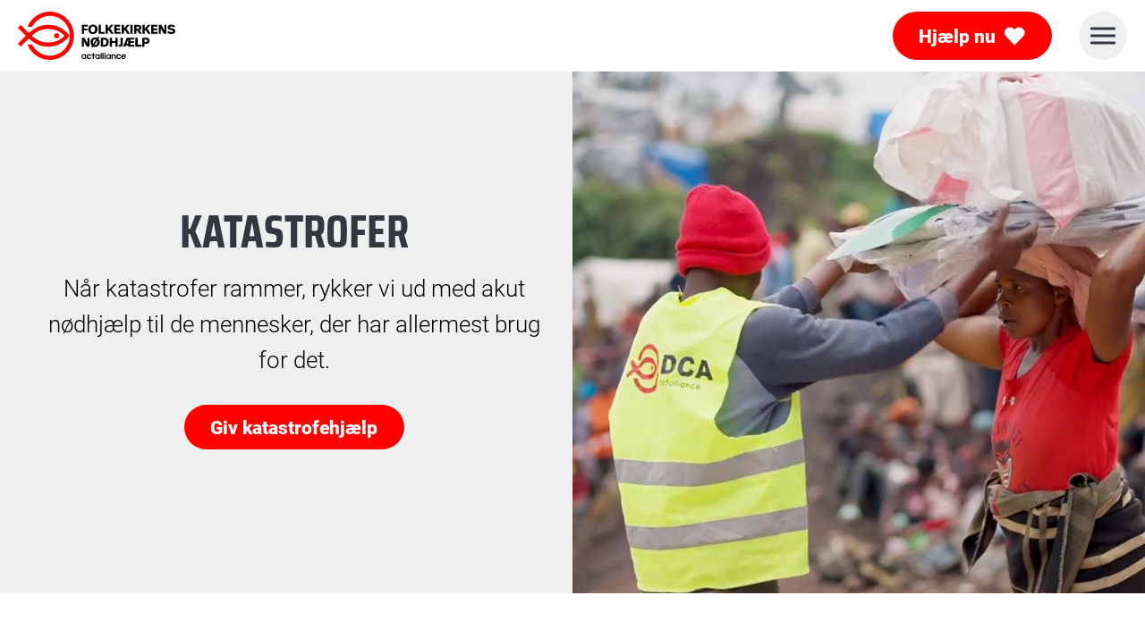

--- FILE ---
content_type: text/html; charset=UTF-8
request_url: https://www.noedhjaelp.dk/katastrofer?pre_amount=150&sdid=12953
body_size: 25319
content:
<!DOCTYPE html><html lang="da-DK"><head><meta charset="UTF-8"><link rel="preload" as="image" href="https://www.noedhjaelp.dk/wp-content/themes/fkn-theme/assets/dist/img/logo.svg"><link rel="preload" as="image" href="https://www.noedhjaelp.dk/wp-content/themes/fkn-theme/assets/dist/img/dca-logo.svg"><meta name="viewport" content="width=device-width,initial-scale=1.0"><meta http-equiv="x-dns-prefetch-control" content="on"><link rel="dns-prefetch" href="//apis.google.com" /><link rel="dns-prefetch" href="//google-analytics.com" /><link rel="dns-prefetch" href="//connect.facebook.net" /><link rel="dns-prefetch" href="//googletagmanager.com" /><link rel="dns-prefetch" href="//sleeknotestaticcontent.sleeknote.com" /><link rel="dns-prefetch" href="//cookieinformation.com" /><link rel="preconnect" href="//policy.app.cookieinformation.com" /><meta name='robots' content='index, follow, max-image-preview:large, max-snippet:-1, max-video-preview:-1' /> <script id="CookieConsent" src="https://policy.app.cookieinformation.com/uc.js" data-culture="da"  data-gcm-enabled="false"></script>  <script data-cfasync="false" data-pagespeed-no-defer>var gtm4wp_datalayer_name = "dataLayer";
	var dataLayer = dataLayer || [];
	const gtm4wp_use_sku_instead = false;
	const gtm4wp_id_prefix = '';
	const gtm4wp_remarketing = false;
	const gtm4wp_eec = true;
	const gtm4wp_classicec = true;
	const gtm4wp_currency = 'DKK';
	const gtm4wp_product_per_impression = false;
	const gtm4wp_needs_shipping_address = false;
	const gtm4wp_business_vertical = 'retail';
	const gtm4wp_business_vertical_id = 'id';</script> <title>Når katastrofer rammer, rykker vi ud med akut nødhjælp</title><meta name="description" content="Når katastrofer rammer, og menneskeliv er på spil, griber vi ind, rykker ud og handler hurtigt, effektivt." /><link rel="canonical" href="https://www.noedhjaelp.dk/katastrofer" /><meta property="og:locale" content="da_DK" /><meta property="og:type" content="article" /><meta property="og:title" content="Når katastrofer rammer, rykker vi ud med akut nødhjælp" /><meta property="og:description" content="Når katastrofer rammer, og menneskeliv er på spil, griber vi ind, rykker ud og handler hurtigt, effektivt." /><meta property="og:url" content="https://www.noedhjaelp.dk/katastrofer" /><meta property="og:site_name" content="noedhjaelp.dk - Folkekirkens Nødhjælp" /><meta name="twitter:card" content="summary_large_image" /><meta name="twitter:label1" content="Estimeret læsetid" /><meta name="twitter:data1" content="2 minutter" /><link rel='dns-prefetch' href='//cdnjs.cloudflare.com' /><link rel='dns-prefetch' href='//cdn.jsdelivr.net' /><link rel='dns-prefetch' href='//ajax.googleapis.com' /><link rel='dns-prefetch' href='//files.cdn.leadfamly.com' /><style id='fkn-css-theme-settings-8a0387d05dbe59ff0098272710cd98c5-inline-css' type='text/css'>:root {--color-primary-1: #ff0000;--color-primary-2: #000000;--color-secondary-1: #333740;--color-secondary-2: #474b55;--color-secondary-3: #5f6369;--color-secondary-4: #787c82;--color-secondary-5: #868a8f;--color-secondary-6: #a3a6a9;--color-secondary-7: #c8c9ca;--color-functional-1: #fa4b4b;--color-functional-2: #fa6464;--color-functional-3: #fa7d7d;--color-functional-4: #fa9696;--color-functional-5: #faafaf;--color-functional-6: #fac8c8;--color-functional-7: #fae1e1;--color-tertiary-1: #ffc600;--color-tertiary-2: #94ccab;}</style><link rel='stylesheet' id='fkn_woocommerce_select2-css' href='https://www.noedhjaelp.dk/wp-content/uploads/peytz-cache/external-resources/34ce5a9bfe5ed7d5c21e6b4f56e04f02-select2.min.css?r=20260120090349706' type='text/css' media='all' /><link rel='stylesheet' id='swiper-css' href='https://www.noedhjaelp.dk/wp-content/uploads/peytz-cache/external-resources/460d45765f6dde424ecfefb6067f3974-swiper-bundle.min.css?r=20260120090349706' type='text/css' media='all' /><link rel='stylesheet' id='fancybox-css' href='https://www.noedhjaelp.dk/wp-content/uploads/peytz-cache/external-resources/7509aa939a3c5d1f116fd05c85cf4066-fancybox.css?r=20260120090349706' type='text/css' media='all' /><link rel='stylesheet' id='fkn_woocommerce_base-css' href='https://www.noedhjaelp.dk/wp-content/plugins/fkn-woocommerce/src/assets/dist/css/base.min.css?r=20260120090349706' type='text/css' media='all' /><link rel='stylesheet' id='wp-block-library-css' href='https://www.noedhjaelp.dk/wp-includes/css/dist/block-library/style.min.css?r=20260120090349706' type='text/css' media='all' /><style id='fkn-fkn-gallery-style-inline-css' type='text/css'>@font-face{font-family:swiper-icons;font-style:normal;font-weight:400;src:url("data:application/font-woff;charset=utf-8;base64, [base64]//wADZ2x5ZgAAAywAAADMAAAD2MHtryVoZWFkAAABbAAAADAAAAA2E2+eoWhoZWEAAAGcAAAAHwAAACQC9gDzaG10eAAAAigAAAAZAAAArgJkABFsb2NhAAAC0AAAAFoAAABaFQAUGG1heHAAAAG8AAAAHwAAACAAcABAbmFtZQAAA/gAAAE5AAACXvFdBwlwb3N0AAAFNAAAAGIAAACE5s74hXjaY2BkYGAAYpf5Hu/j+W2+MnAzMYDAzaX6QjD6/4//Bxj5GA8AuRwMYGkAPywL13jaY2BkYGA88P8Agx4j+/8fQDYfA1AEBWgDAIB2BOoAeNpjYGRgYNBh4GdgYgABEMnIABJzYNADCQAACWgAsQB42mNgYfzCOIGBlYGB0YcxjYGBwR1Kf2WQZGhhYGBiYGVmgAFGBiQQkOaawtDAoMBQxXjg/wEGPcYDDA4wNUA2CCgwsAAAO4EL6gAAeNpj2M0gyAACqxgGNWBkZ2D4/wMA+xkDdgAAAHjaY2BgYGaAYBkGRgYQiAHyGMF8FgYHIM3DwMHABGQrMOgyWDLEM1T9/w8UBfEMgLzE////P/5//f/V/xv+r4eaAAeMbAxwIUYmIMHEgKYAYjUcsDAwsLKxc3BycfPw8jEQA/[base64]/uznmfPFBNODM2K7MTQ45YEAZqGP81AmGGcF3iPqOop0r1SPTaTbVkfUe4HXj97wYE+yNwWYxwWu4v1ugWHgo3S1XdZEVqWM7ET0cfnLGxWfkgR42o2PvWrDMBSFj/IHLaF0zKjRgdiVMwScNRAoWUoH78Y2icB/yIY09An6AH2Bdu/UB+yxopYshQiEvnvu0dURgDt8QeC8PDw7Fpji3fEA4z/PEJ6YOB5hKh4dj3EvXhxPqH/SKUY3rJ7srZ4FZnh1PMAtPhwP6fl2PMJMPDgeQ4rY8YT6Gzao0eAEA409DuggmTnFnOcSCiEiLMgxCiTI6Cq5DZUd3Qmp10vO0LaLTd2cjN4fOumlc7lUYbSQcZFkutRG7g6JKZKy0RmdLY680CDnEJ+UMkpFFe1RN7nxdVpXrC4aTtnaurOnYercZg2YVmLN/d/gczfEimrE/fs/bOuq29Zmn8tloORaXgZgGa78yO9/cnXm2BpaGvq25Dv9S4E9+5SIc9PqupJKhYFSSl47+Qcr1mYNAAAAeNptw0cKwkAAAMDZJA8Q7OUJvkLsPfZ6zFVERPy8qHh2YER+3i/BP83vIBLLySsoKimrqKqpa2hp6+jq6RsYGhmbmJqZSy0sraxtbO3sHRydnEMU4uR6yx7JJXveP7WrDycAAAAAAAH//wACeNpjYGRgYOABYhkgZgJCZgZNBkYGLQZtIJsFLMYAAAw3ALgAeNolizEKgDAQBCchRbC2sFER0YD6qVQiBCv/H9ezGI6Z5XBAw8CBK/m5iQQVauVbXLnOrMZv2oLdKFa8Pjuru2hJzGabmOSLzNMzvutpB3N42mNgZGBg4GKQYzBhYMxJLMlj4GBgAYow/P/PAJJhLM6sSoWKfWCAAwDAjgbRAAB42mNgYGBkAIIbCZo5IPrmUn0hGA0AO8EFTQAA") format("woff")}:root{--swiper-theme-color:#007aff}:host{display:block;margin-left:auto;margin-right:auto;position:relative;z-index:1}.swiper{display:block;list-style:none;margin-left:auto;margin-right:auto;overflow:hidden;padding:0;position:relative;z-index:1}.swiper-vertical>.swiper-wrapper{flex-direction:column}.swiper-wrapper{box-sizing:content-box;display:flex;height:100%;position:relative;transition-property:transform;transition-timing-function:var(--swiper-wrapper-transition-timing-function,initial);width:100%;z-index:1}.swiper-android .swiper-slide,.swiper-ios .swiper-slide,.swiper-wrapper{transform:translateZ(0)}.swiper-horizontal{touch-action:pan-y}.swiper-vertical{touch-action:pan-x}.swiper-slide{display:block;flex-shrink:0;height:100%;position:relative;transition-property:transform;width:100%}.swiper-slide-invisible-blank{visibility:hidden}.swiper-autoheight,.swiper-autoheight .swiper-slide{height:auto}.swiper-autoheight .swiper-wrapper{align-items:flex-start;transition-property:transform,height}.swiper-backface-hidden .swiper-slide{backface-visibility:hidden;transform:translateZ(0)}.swiper-3d.swiper-css-mode .swiper-wrapper{perspective:1200px}.swiper-3d .swiper-wrapper{transform-style:preserve-3d}.swiper-3d{perspective:1200px}.swiper-3d .swiper-cube-shadow,.swiper-3d .swiper-slide{transform-style:preserve-3d}.swiper-css-mode>.swiper-wrapper{overflow:auto;scrollbar-width:none;-ms-overflow-style:none}.swiper-css-mode>.swiper-wrapper::-webkit-scrollbar{display:none}.swiper-css-mode>.swiper-wrapper>.swiper-slide{scroll-snap-align:start start}.swiper-css-mode.swiper-horizontal>.swiper-wrapper{scroll-snap-type:x mandatory}.swiper-css-mode.swiper-vertical>.swiper-wrapper{scroll-snap-type:y mandatory}.swiper-css-mode.swiper-free-mode>.swiper-wrapper{scroll-snap-type:none}.swiper-css-mode.swiper-free-mode>.swiper-wrapper>.swiper-slide{scroll-snap-align:none}.swiper-css-mode.swiper-centered>.swiper-wrapper:before{content:"";flex-shrink:0;order:9999}.swiper-css-mode.swiper-centered>.swiper-wrapper>.swiper-slide{scroll-snap-align:center center;scroll-snap-stop:always}.swiper-css-mode.swiper-centered.swiper-horizontal>.swiper-wrapper>.swiper-slide:first-child{margin-inline-start:var(--swiper-centered-offset-before)}.swiper-css-mode.swiper-centered.swiper-horizontal>.swiper-wrapper:before{height:100%;min-height:1px;width:var(--swiper-centered-offset-after)}.swiper-css-mode.swiper-centered.swiper-vertical>.swiper-wrapper>.swiper-slide:first-child{margin-block-start:var(--swiper-centered-offset-before)}.swiper-css-mode.swiper-centered.swiper-vertical>.swiper-wrapper:before{height:var(--swiper-centered-offset-after);min-width:1px;width:100%}.swiper-3d .swiper-slide-shadow,.swiper-3d .swiper-slide-shadow-bottom,.swiper-3d .swiper-slide-shadow-left,.swiper-3d .swiper-slide-shadow-right,.swiper-3d .swiper-slide-shadow-top{height:100%;left:0;pointer-events:none;position:absolute;top:0;width:100%;z-index:10}.swiper-3d .swiper-slide-shadow{background:rgba(0,0,0,.15)}.swiper-3d .swiper-slide-shadow-left{background-image:linear-gradient(270deg,rgba(0,0,0,.5),transparent)}.swiper-3d .swiper-slide-shadow-right{background-image:linear-gradient(90deg,rgba(0,0,0,.5),transparent)}.swiper-3d .swiper-slide-shadow-top{background-image:linear-gradient(0deg,rgba(0,0,0,.5),transparent)}.swiper-3d .swiper-slide-shadow-bottom{background-image:linear-gradient(180deg,rgba(0,0,0,.5),transparent)}.swiper-lazy-preloader{border:4px solid var(--swiper-preloader-color,var(--swiper-theme-color));border-radius:50%;border-top:4px solid transparent;box-sizing:border-box;height:42px;left:50%;margin-left:-21px;margin-top:-21px;position:absolute;top:50%;transform-origin:50%;width:42px;z-index:10}.swiper-watch-progress .swiper-slide-visible .swiper-lazy-preloader,.swiper:not(.swiper-watch-progress) .swiper-lazy-preloader{animation:swiper-preloader-spin 1s linear infinite}.swiper-lazy-preloader-white{--swiper-preloader-color:#fff}.swiper-lazy-preloader-black{--swiper-preloader-color:#000}@keyframes swiper-preloader-spin{0%{transform:rotate(0deg)}to{transform:rotate(1turn)}}:root{--swiper-navigation-size:44px}.swiper-button-next,.swiper-button-prev{align-items:center;color:var(--swiper-navigation-color,var(--swiper-theme-color));cursor:pointer;display:flex;height:var(--swiper-navigation-size);justify-content:center;margin-top:calc(0px - var(--swiper-navigation-size)/2);position:absolute;top:var(--swiper-navigation-top-offset,50%);width:calc(var(--swiper-navigation-size)/44*27);z-index:10}.swiper-button-next.swiper-button-disabled,.swiper-button-prev.swiper-button-disabled{cursor:auto;opacity:.35;pointer-events:none}.swiper-button-next.swiper-button-hidden,.swiper-button-prev.swiper-button-hidden{cursor:auto;opacity:0;pointer-events:none}.swiper-navigation-disabled .swiper-button-next,.swiper-navigation-disabled .swiper-button-prev{display:none!important}.swiper-button-next svg,.swiper-button-prev svg{height:100%;-o-object-fit:contain;object-fit:contain;transform-origin:center;width:100%}.swiper-rtl .swiper-button-next svg,.swiper-rtl .swiper-button-prev svg{transform:rotate(180deg)}.swiper-button-prev,.swiper-rtl .swiper-button-next{left:var(--swiper-navigation-sides-offset,10px);right:auto}.swiper-button-lock{display:none}.swiper-button-next:after,.swiper-button-prev:after{font-family:swiper-icons;font-size:var(--swiper-navigation-size);font-variant:normal;letter-spacing:0;line-height:1;text-transform:none!important}.swiper-button-prev:after,.swiper-rtl .swiper-button-next:after{content:"prev"}.swiper-button-next,.swiper-rtl .swiper-button-prev{left:auto;right:var(--swiper-navigation-sides-offset,10px)}.swiper-button-next:after,.swiper-rtl .swiper-button-prev:after{content:"next"}.swiper-pagination{position:absolute;text-align:center;transform:translateZ(0);transition:opacity .3s;z-index:10}.swiper-pagination.swiper-pagination-hidden{opacity:0}.swiper-pagination-disabled>.swiper-pagination,.swiper-pagination.swiper-pagination-disabled{display:none!important}.swiper-horizontal>.swiper-pagination-bullets,.swiper-pagination-bullets.swiper-pagination-horizontal,.swiper-pagination-custom,.swiper-pagination-fraction{bottom:var(--swiper-pagination-bottom,8px);left:0;top:var(--swiper-pagination-top,auto);width:100%}.swiper-pagination-bullets-dynamic{font-size:0;overflow:hidden}.swiper-pagination-bullets-dynamic .swiper-pagination-bullet{position:relative;transform:scale(.33)}.swiper-pagination-bullets-dynamic .swiper-pagination-bullet-active,.swiper-pagination-bullets-dynamic .swiper-pagination-bullet-active-main{transform:scale(1)}.swiper-pagination-bullets-dynamic .swiper-pagination-bullet-active-prev{transform:scale(.66)}.swiper-pagination-bullets-dynamic .swiper-pagination-bullet-active-prev-prev{transform:scale(.33)}.swiper-pagination-bullets-dynamic .swiper-pagination-bullet-active-next{transform:scale(.66)}.swiper-pagination-bullets-dynamic .swiper-pagination-bullet-active-next-next{transform:scale(.33)}.swiper-pagination-bullet{background:var(--swiper-pagination-bullet-inactive-color,#000);border-radius:var(--swiper-pagination-bullet-border-radius,50%);display:inline-block;height:var(--swiper-pagination-bullet-height,var(--swiper-pagination-bullet-size,8px));opacity:var(--swiper-pagination-bullet-inactive-opacity,.2);width:var(--swiper-pagination-bullet-width,var(--swiper-pagination-bullet-size,8px))}button.swiper-pagination-bullet{-webkit-appearance:none;-moz-appearance:none;appearance:none;border:none;box-shadow:none;margin:0;padding:0}.swiper-pagination-clickable .swiper-pagination-bullet{cursor:pointer}.swiper-pagination-bullet:only-child{display:none!important}.swiper-pagination-bullet-active{background:var(--swiper-pagination-color,var(--swiper-theme-color));opacity:var(--swiper-pagination-bullet-opacity,1)}.swiper-pagination-vertical.swiper-pagination-bullets,.swiper-vertical>.swiper-pagination-bullets{left:var(--swiper-pagination-left,auto);right:var(--swiper-pagination-right,8px);top:50%;transform:translate3d(0,-50%,0)}.swiper-pagination-vertical.swiper-pagination-bullets .swiper-pagination-bullet,.swiper-vertical>.swiper-pagination-bullets .swiper-pagination-bullet{display:block;margin:var(--swiper-pagination-bullet-vertical-gap,6px) 0}.swiper-pagination-vertical.swiper-pagination-bullets.swiper-pagination-bullets-dynamic,.swiper-vertical>.swiper-pagination-bullets.swiper-pagination-bullets-dynamic{top:50%;transform:translateY(-50%);width:8px}.swiper-pagination-vertical.swiper-pagination-bullets.swiper-pagination-bullets-dynamic .swiper-pagination-bullet,.swiper-vertical>.swiper-pagination-bullets.swiper-pagination-bullets-dynamic .swiper-pagination-bullet{display:inline-block;transition:transform .2s,top .2s}.swiper-horizontal>.swiper-pagination-bullets .swiper-pagination-bullet,.swiper-pagination-horizontal.swiper-pagination-bullets .swiper-pagination-bullet{margin:0 var(--swiper-pagination-bullet-horizontal-gap,4px)}.swiper-horizontal>.swiper-pagination-bullets.swiper-pagination-bullets-dynamic,.swiper-pagination-horizontal.swiper-pagination-bullets.swiper-pagination-bullets-dynamic{left:50%;transform:translateX(-50%);white-space:nowrap}.swiper-horizontal>.swiper-pagination-bullets.swiper-pagination-bullets-dynamic .swiper-pagination-bullet,.swiper-pagination-horizontal.swiper-pagination-bullets.swiper-pagination-bullets-dynamic .swiper-pagination-bullet{transition:transform .2s,left .2s}.swiper-horizontal.swiper-rtl>.swiper-pagination-bullets-dynamic .swiper-pagination-bullet{transition:transform .2s,right .2s}.swiper-pagination-fraction{color:var(--swiper-pagination-fraction-color,inherit)}.swiper-pagination-progressbar{background:var(--swiper-pagination-progressbar-bg-color,rgba(0,0,0,.25));position:absolute}.swiper-pagination-progressbar .swiper-pagination-progressbar-fill{background:var(--swiper-pagination-color,var(--swiper-theme-color));height:100%;left:0;position:absolute;top:0;transform:scale(0);transform-origin:left top;width:100%}.swiper-rtl .swiper-pagination-progressbar .swiper-pagination-progressbar-fill{transform-origin:right top}.swiper-horizontal>.swiper-pagination-progressbar,.swiper-pagination-progressbar.swiper-pagination-horizontal,.swiper-pagination-progressbar.swiper-pagination-vertical.swiper-pagination-progressbar-opposite,.swiper-vertical>.swiper-pagination-progressbar.swiper-pagination-progressbar-opposite{height:var(--swiper-pagination-progressbar-size,4px);left:0;top:0;width:100%}.swiper-horizontal>.swiper-pagination-progressbar.swiper-pagination-progressbar-opposite,.swiper-pagination-progressbar.swiper-pagination-horizontal.swiper-pagination-progressbar-opposite,.swiper-pagination-progressbar.swiper-pagination-vertical,.swiper-vertical>.swiper-pagination-progressbar{height:100%;left:0;top:0;width:var(--swiper-pagination-progressbar-size,4px)}.swiper-pagination-lock{display:none}.post-content .wp-block-fkn-fkn-gallery{width:100%}.post-content .wp-block-fkn-fkn-gallery.content-wide{max-width:var(--max-width-content-wide);width:100%}@media(min-width:1041px){.post-content .wp-block-fkn-fkn-gallery.content-wide{padding-left:0;padding-right:0}}.post-content .wp-block-fkn-fkn-gallery.content{max-width:var(--max-width-content)}@media(min-width:800px){.post-content .wp-block-fkn-fkn-gallery.content{padding-left:0;padding-right:0}}.fkn-gallery-block{display:flex;justify-content:center;width:100%}.bbh-swiper-container{align-items:stretch;display:flex;flex-direction:column;justify-content:stretch;margin-inline:auto;width:100%}.bbh-swiper-container.content{max-width:var(--max-width-content)}.bbh-swiper-container.content-wide{max-width:var(--max-width-content-wide)}.bbh-swiper-container.swiper-container-loading{opacity:0;transition:opacity .3s ease}.bbh-swiper-container.swiper-container-ready{opacity:1}.bbh-swiper-container .swiper{margin:0 auto;position:relative;transition:max-width .3s ease;width:100%}.bbh-swiper-container .swiper.content{max-width:var(--max-width-content)}.bbh-swiper-container .swiper.content-wide{max-width:var(--max-width-content-wide)}.bbh-swiper-container .swiper .swiper-wrapper{align-items:stretch}.bbh-swiper-container .swiper .swiper-slide{height:-moz-fit-content;height:fit-content;width:100%}.bbh-swiper-container .swiper .swiper-slide .image-container{padding-bottom:75%;position:relative;width:100%}.bbh-swiper-container .swiper .swiper-slide .image-container picture{display:block;height:100%;left:0;position:absolute;top:0;width:100%}.bbh-swiper-container .swiper .swiper-slide .image-container img{display:block;height:100%;-o-object-fit:cover;object-fit:cover;-o-object-position:center;object-position:center;width:100%}.bbh-swiper-container .swiper .swiper-slide .image-container.aspect-ratio-enabled{padding-bottom:0}.bbh-swiper-container .swiper .swiper-slide .image-container.aspect-ratio-enabled picture{height:auto;left:unset;position:relative;top:unset;width:100%}.bbh-swiper-container .swiper .swiper-slide .image-container.aspect-ratio-enabled img{height:auto;-o-object-fit:unset;object-fit:unset;-o-object-position:unset;object-position:unset;width:100%}.bbh-swiper-container .swiper .swiper-slide .image-container.aspect-ratio-enabled[data-is-portrait=true]{margin:0 auto;max-height:75dvh;max-width:100%;width:auto}.bbh-swiper-container .swiper .swiper-slide .image-container.aspect-ratio-enabled[data-is-portrait=true] img,.bbh-swiper-container .swiper .swiper-slide .image-container.aspect-ratio-enabled[data-is-portrait=true] picture{height:auto;max-height:75dvh;width:auto}.bbh-swiper-container .swiper .swiper-slide .image-container .teaser__copyright.red{color:var(--color-primary-1)}.bbh-swiper-container .swiper .swiper-slide .image-container .teaser__copyright.black{color:var(--color-primary-2)}.bbh-swiper-container .swiper .swiper-slide .image-container .teaser__copyright.white{color:#fff}.bbh-swiper-container .swiper .swiper-button-next.black,.bbh-swiper-container .swiper .swiper-button-prev.black{color:var(--color-primary-2)}.bbh-swiper-container .swiper .swiper-button-next.white,.bbh-swiper-container .swiper .swiper-button-prev.white{color:#fff}.bbh-swiper-container .swiper .swiper-button-next.red,.bbh-swiper-container .swiper .swiper-button-prev.red{color:var(--color-primary-1)}.bbh-swiper-container .swiper .swiper-pagination-bullet{opacity:.55}.bbh-swiper-container .swiper .swiper-pagination.red .swiper-pagination-bullet-active{background:var(--color-primary-1)}.bbh-swiper-container .swiper .swiper-pagination.black .swiper-pagination-bullet-active{background:var(--color-primary-2)}.bbh-swiper-container .swiper .swiper-pagination.white .swiper-pagination-bullet-active{background:#fff}.bbh-swiper-container .swiper .swiper-pagination-bullet-active{opacity:1}.bbh-swiper-container .swiper-caption{text-align:center}.bbh-swiper-container .swiper-caption p{color:#000;display:block!important;font-family:var(--base-font-family);font-size:var(--font-size-small);font-style:normal;font-weight:400;margin:10px auto 0;max-width:calc(var(--max-width-content) + var(--spacing-2)*2);padding-left:var(--spacing-2);padding-right:var(--spacing-2)}@media(max-width:455px){.fkn-gallery-block .swiper{max-width:100%!important}.bbh-swiper-container .swiper .swiper-slide .image-container.aspect-ratio-enabled[data-is-portrait=true] img,.bbh-swiper-container .swiper .swiper-slide .image-container.aspect-ratio-enabled[data-is-portrait=true] picture{height:100%;-o-object-fit:cover;object-fit:cover}}</style><style id='elasticpress-related-posts-style-inline-css' type='text/css'>.editor-styles-wrapper .wp-block-elasticpress-related-posts ul,.wp-block-elasticpress-related-posts ul{list-style-type:none;padding:0}.editor-styles-wrapper .wp-block-elasticpress-related-posts ul li a>div{display:inline}</style><link rel='stylesheet' id='fkn_online_fundraising_form-frontend-css' href='https://www.noedhjaelp.dk/wp-content/plugins/fkn-online-fundraising-form/src/Core/Blocks/OnlineFundraisingForm/dist/css/style.min.css?r=20260120090349706' type='text/css' media='all' /><link rel='stylesheet' id='fkn_accordion-frontend-css' href='https://www.noedhjaelp.dk/wp-content/plugins/fkn-accordion/src/Core/Blocks/Accordion/dist/css/style.min.css?r=20260120090349706' type='text/css' media='all' /><link rel='stylesheet' id='fkn_factbox-frontend-css' href='https://www.noedhjaelp.dk/wp-content/plugins/fkn-factbox/src/Core/Blocks/Factbox/dist/css/style.min.css?r=20260120090349706' type='text/css' media='all' /><link rel='stylesheet' id='fkn_mini_teaser-frontend-css' href='https://www.noedhjaelp.dk/wp-content/plugins/fkn-mini-teasers/src/Core/Blocks/MiniTeasers/dist/css/style.min.css?r=20260120090349706' type='text/css' media='all' /><link rel='stylesheet' id='fkn_news-frontend-css' href='https://www.noedhjaelp.dk/wp-content/plugins/fkn-news/src/Core/Blocks/News/dist/css/style.min.css?r=20260120090349706' type='text/css' media='all' /><style id='classic-theme-styles-inline-css' type='text/css'>/*! This file is auto-generated */
.wp-block-button__link{color:#fff;background-color:#32373c;border-radius:9999px;box-shadow:none;text-decoration:none;padding:calc(.667em + 2px) calc(1.333em + 2px);font-size:1.125em}.wp-block-file__button{background:#32373c;color:#fff;text-decoration:none}</style><style id='global-styles-inline-css' type='text/css'>body{--wp--preset--color--black: #000000;--wp--preset--color--cyan-bluish-gray: #abb8c3;--wp--preset--color--white: #ffffff;--wp--preset--color--pale-pink: #f78da7;--wp--preset--color--vivid-red: #cf2e2e;--wp--preset--color--luminous-vivid-orange: #ff6900;--wp--preset--color--luminous-vivid-amber: #fcb900;--wp--preset--color--light-green-cyan: #7bdcb5;--wp--preset--color--vivid-green-cyan: #00d084;--wp--preset--color--pale-cyan-blue: #8ed1fc;--wp--preset--color--vivid-cyan-blue: #0693e3;--wp--preset--color--vivid-purple: #9b51e0;--wp--preset--color--primary-1: var(--color-primary-1);--wp--preset--color--primary-2: var(--color-primary-2);--wp--preset--color--secondary-1: var(--color-secondary-1);--wp--preset--color--secondary-2: var(--color-secondary-2);--wp--preset--color--secondary-3: var(--color-secondary-3);--wp--preset--color--secondary-4: var(--color-secondary-4);--wp--preset--color--secondary-5: var(--color-secondary-5);--wp--preset--color--secondary-6: var(--color-secondary-6);--wp--preset--color--secondary-7: var(--color-secondary-7);--wp--preset--color--functional-1: var(--color-functional-1);--wp--preset--color--functional-2: var(--color-functional-2);--wp--preset--color--functional-3: var(--color-functional-3);--wp--preset--color--functional-4: var(--color-functional-4);--wp--preset--color--functional-5: var(--color-functional-5);--wp--preset--color--functional-6: var(--color-functional-6);--wp--preset--color--functional-7: var(--color-functional-7);--wp--preset--color--tertiary-1: var(--color-tertiary-1);--wp--preset--color--tertiary-2: var(--color-tertiary-2);--wp--preset--gradient--vivid-cyan-blue-to-vivid-purple: linear-gradient(135deg,rgba(6,147,227,1) 0%,rgb(155,81,224) 100%);--wp--preset--gradient--light-green-cyan-to-vivid-green-cyan: linear-gradient(135deg,rgb(122,220,180) 0%,rgb(0,208,130) 100%);--wp--preset--gradient--luminous-vivid-amber-to-luminous-vivid-orange: linear-gradient(135deg,rgba(252,185,0,1) 0%,rgba(255,105,0,1) 100%);--wp--preset--gradient--luminous-vivid-orange-to-vivid-red: linear-gradient(135deg,rgba(255,105,0,1) 0%,rgb(207,46,46) 100%);--wp--preset--gradient--very-light-gray-to-cyan-bluish-gray: linear-gradient(135deg,rgb(238,238,238) 0%,rgb(169,184,195) 100%);--wp--preset--gradient--cool-to-warm-spectrum: linear-gradient(135deg,rgb(74,234,220) 0%,rgb(151,120,209) 20%,rgb(207,42,186) 40%,rgb(238,44,130) 60%,rgb(251,105,98) 80%,rgb(254,248,76) 100%);--wp--preset--gradient--blush-light-purple: linear-gradient(135deg,rgb(255,206,236) 0%,rgb(152,150,240) 100%);--wp--preset--gradient--blush-bordeaux: linear-gradient(135deg,rgb(254,205,165) 0%,rgb(254,45,45) 50%,rgb(107,0,62) 100%);--wp--preset--gradient--luminous-dusk: linear-gradient(135deg,rgb(255,203,112) 0%,rgb(199,81,192) 50%,rgb(65,88,208) 100%);--wp--preset--gradient--pale-ocean: linear-gradient(135deg,rgb(255,245,203) 0%,rgb(182,227,212) 50%,rgb(51,167,181) 100%);--wp--preset--gradient--electric-grass: linear-gradient(135deg,rgb(202,248,128) 0%,rgb(113,206,126) 100%);--wp--preset--gradient--midnight: linear-gradient(135deg,rgb(2,3,129) 0%,rgb(40,116,252) 100%);--wp--preset--font-size--small: 13px;--wp--preset--font-size--medium: 20px;--wp--preset--font-size--large: 36px;--wp--preset--font-size--x-large: 42px;--wp--preset--spacing--20: 0.44rem;--wp--preset--spacing--30: 0.67rem;--wp--preset--spacing--40: 1rem;--wp--preset--spacing--50: 1.5rem;--wp--preset--spacing--60: 2.25rem;--wp--preset--spacing--70: 3.38rem;--wp--preset--spacing--80: 5.06rem;--wp--preset--shadow--natural: 6px 6px 9px rgba(0, 0, 0, 0.2);--wp--preset--shadow--deep: 12px 12px 50px rgba(0, 0, 0, 0.4);--wp--preset--shadow--sharp: 6px 6px 0px rgba(0, 0, 0, 0.2);--wp--preset--shadow--outlined: 6px 6px 0px -3px rgba(255, 255, 255, 1), 6px 6px rgba(0, 0, 0, 1);--wp--preset--shadow--crisp: 6px 6px 0px rgba(0, 0, 0, 1);}:where(.is-layout-flex){gap: 0.5em;}:where(.is-layout-grid){gap: 0.5em;}body .is-layout-flex{display: flex;}body .is-layout-flex{flex-wrap: wrap;align-items: center;}body .is-layout-flex > *{margin: 0;}body .is-layout-grid{display: grid;}body .is-layout-grid > *{margin: 0;}:where(.wp-block-columns.is-layout-flex){gap: 2em;}:where(.wp-block-columns.is-layout-grid){gap: 2em;}:where(.wp-block-post-template.is-layout-flex){gap: 1.25em;}:where(.wp-block-post-template.is-layout-grid){gap: 1.25em;}.has-black-color{color: var(--wp--preset--color--black) !important;}.has-cyan-bluish-gray-color{color: var(--wp--preset--color--cyan-bluish-gray) !important;}.has-white-color{color: var(--wp--preset--color--white) !important;}.has-pale-pink-color{color: var(--wp--preset--color--pale-pink) !important;}.has-vivid-red-color{color: var(--wp--preset--color--vivid-red) !important;}.has-luminous-vivid-orange-color{color: var(--wp--preset--color--luminous-vivid-orange) !important;}.has-luminous-vivid-amber-color{color: var(--wp--preset--color--luminous-vivid-amber) !important;}.has-light-green-cyan-color{color: var(--wp--preset--color--light-green-cyan) !important;}.has-vivid-green-cyan-color{color: var(--wp--preset--color--vivid-green-cyan) !important;}.has-pale-cyan-blue-color{color: var(--wp--preset--color--pale-cyan-blue) !important;}.has-vivid-cyan-blue-color{color: var(--wp--preset--color--vivid-cyan-blue) !important;}.has-vivid-purple-color{color: var(--wp--preset--color--vivid-purple) !important;}.has-black-background-color{background-color: var(--wp--preset--color--black) !important;}.has-cyan-bluish-gray-background-color{background-color: var(--wp--preset--color--cyan-bluish-gray) !important;}.has-white-background-color{background-color: var(--wp--preset--color--white) !important;}.has-pale-pink-background-color{background-color: var(--wp--preset--color--pale-pink) !important;}.has-vivid-red-background-color{background-color: var(--wp--preset--color--vivid-red) !important;}.has-luminous-vivid-orange-background-color{background-color: var(--wp--preset--color--luminous-vivid-orange) !important;}.has-luminous-vivid-amber-background-color{background-color: var(--wp--preset--color--luminous-vivid-amber) !important;}.has-light-green-cyan-background-color{background-color: var(--wp--preset--color--light-green-cyan) !important;}.has-vivid-green-cyan-background-color{background-color: var(--wp--preset--color--vivid-green-cyan) !important;}.has-pale-cyan-blue-background-color{background-color: var(--wp--preset--color--pale-cyan-blue) !important;}.has-vivid-cyan-blue-background-color{background-color: var(--wp--preset--color--vivid-cyan-blue) !important;}.has-vivid-purple-background-color{background-color: var(--wp--preset--color--vivid-purple) !important;}.has-black-border-color{border-color: var(--wp--preset--color--black) !important;}.has-cyan-bluish-gray-border-color{border-color: var(--wp--preset--color--cyan-bluish-gray) !important;}.has-white-border-color{border-color: var(--wp--preset--color--white) !important;}.has-pale-pink-border-color{border-color: var(--wp--preset--color--pale-pink) !important;}.has-vivid-red-border-color{border-color: var(--wp--preset--color--vivid-red) !important;}.has-luminous-vivid-orange-border-color{border-color: var(--wp--preset--color--luminous-vivid-orange) !important;}.has-luminous-vivid-amber-border-color{border-color: var(--wp--preset--color--luminous-vivid-amber) !important;}.has-light-green-cyan-border-color{border-color: var(--wp--preset--color--light-green-cyan) !important;}.has-vivid-green-cyan-border-color{border-color: var(--wp--preset--color--vivid-green-cyan) !important;}.has-pale-cyan-blue-border-color{border-color: var(--wp--preset--color--pale-cyan-blue) !important;}.has-vivid-cyan-blue-border-color{border-color: var(--wp--preset--color--vivid-cyan-blue) !important;}.has-vivid-purple-border-color{border-color: var(--wp--preset--color--vivid-purple) !important;}.has-vivid-cyan-blue-to-vivid-purple-gradient-background{background: var(--wp--preset--gradient--vivid-cyan-blue-to-vivid-purple) !important;}.has-light-green-cyan-to-vivid-green-cyan-gradient-background{background: var(--wp--preset--gradient--light-green-cyan-to-vivid-green-cyan) !important;}.has-luminous-vivid-amber-to-luminous-vivid-orange-gradient-background{background: var(--wp--preset--gradient--luminous-vivid-amber-to-luminous-vivid-orange) !important;}.has-luminous-vivid-orange-to-vivid-red-gradient-background{background: var(--wp--preset--gradient--luminous-vivid-orange-to-vivid-red) !important;}.has-very-light-gray-to-cyan-bluish-gray-gradient-background{background: var(--wp--preset--gradient--very-light-gray-to-cyan-bluish-gray) !important;}.has-cool-to-warm-spectrum-gradient-background{background: var(--wp--preset--gradient--cool-to-warm-spectrum) !important;}.has-blush-light-purple-gradient-background{background: var(--wp--preset--gradient--blush-light-purple) !important;}.has-blush-bordeaux-gradient-background{background: var(--wp--preset--gradient--blush-bordeaux) !important;}.has-luminous-dusk-gradient-background{background: var(--wp--preset--gradient--luminous-dusk) !important;}.has-pale-ocean-gradient-background{background: var(--wp--preset--gradient--pale-ocean) !important;}.has-electric-grass-gradient-background{background: var(--wp--preset--gradient--electric-grass) !important;}.has-midnight-gradient-background{background: var(--wp--preset--gradient--midnight) !important;}.has-small-font-size{font-size: var(--wp--preset--font-size--small) !important;}.has-medium-font-size{font-size: var(--wp--preset--font-size--medium) !important;}.has-large-font-size{font-size: var(--wp--preset--font-size--large) !important;}.has-x-large-font-size{font-size: var(--wp--preset--font-size--x-large) !important;}
.wp-block-navigation a:where(:not(.wp-element-button)){color: inherit;}
:where(.wp-block-post-template.is-layout-flex){gap: 1.25em;}:where(.wp-block-post-template.is-layout-grid){gap: 1.25em;}
:where(.wp-block-columns.is-layout-flex){gap: 2em;}:where(.wp-block-columns.is-layout-grid){gap: 2em;}
.wp-block-pullquote{font-size: 1.5em;line-height: 1.6;}</style><link rel='stylesheet' id='WPNORDIC_ADRESS_SEARCH_WC_CHECKOUT_css-css' href='https://www.noedhjaelp.dk/wp-content/plugins/adress-search-wc-checkout/public/css/wpnordic-style.css?r=20260120090349706' type='text/css' media='all' /><link rel='stylesheet' id='fkn_accordion_base-css' href='https://www.noedhjaelp.dk/wp-content/plugins/fkn-accordion/src/assets/dist/css/base.min.css?r=20260120090349706' type='text/css' media='all' /><link rel='stylesheet' id='woocommerce-layout-css' href='https://www.noedhjaelp.dk/wp-content/plugins/woocommerce/assets/css/woocommerce-layout.css?r=20260120090349706' type='text/css' media='all' /><link rel='stylesheet' id='woocommerce-smallscreen-css' href='https://www.noedhjaelp.dk/wp-content/plugins/woocommerce/assets/css/woocommerce-smallscreen.css?r=20260120090349706' type='text/css' media='only screen and (max-width: 768px)' /><link rel='stylesheet' id='woocommerce-general-css' href='https://www.noedhjaelp.dk/wp-content/plugins/woocommerce/assets/css/woocommerce.css?r=20260120090349706' type='text/css' media='all' /><style id='woocommerce-inline-inline-css' type='text/css'>.woocommerce form .form-row .required { visibility: visible; }</style><link rel='stylesheet' id='wcqi-css-css' href='https://www.noedhjaelp.dk/wp-content/plugins/woocommerce-quantity-increment/assets/css/wc-quantity-increment.css?r=20260120090349706' type='text/css' media='all' /><link rel='stylesheet' id='swatches-and-photos-css' href='https://www.noedhjaelp.dk/wp-content/plugins/woocommerce-variation-swatches-and-photos/assets/css/swatches-and-photos.css?r=20260120090349706' type='text/css' media='all' /><link rel='stylesheet' id='jquery-swiper-css' href='https://www.noedhjaelp.dk/wp-content/uploads/peytz-cache/external-resources/8ad896c6e588614ba790c92ebf7962c6-swiper-bundle.min.css?r=20260120090349706' type='text/css' media='all' /><link rel='stylesheet' id='normalize-css' href='https://www.noedhjaelp.dk/wp-content/uploads/peytz-cache/external-resources/861dd0dd908850cb81d849abf2ed5693-normalize.min.css?r=20260120090349706' type='text/css' media='all' /><link rel='stylesheet' id='fkn-css-base-css' href='https://www.noedhjaelp.dk/wp-content/themes/fkn-theme/assets/dist/css/base.min.css?r=20260120090349706' type='text/css' media='all' /><link rel='stylesheet' id='elasticpress-facets-css' href='https://www.noedhjaelp.dk/wp-content/plugins/elasticpress/dist/css/facets-styles.css?r=20260120090349706' type='text/css' media='all' /> <script type="text/javascript" id="fkn-js-theme-settings-js-extra">/*  */
var fknSettings = {"colors":["--color-primary-1","--color-primary-2","--color-secondary-1","--color-secondary-2","--color-secondary-3","--color-secondary-4","--color-secondary-5","--color-secondary-6","--color-secondary-7","--color-functional-1","--color-functional-2","--color-functional-3","--color-functional-4","--color-functional-5","--color-functional-6","--color-functional-7","--color-tertiary-1","--color-tertiary-2"]};
/*  */</script> <script type="text/javascript" src="https://www.noedhjaelp.dk/wp-content/uploads/peytz-cache/external-resources/4a2a24a63823eef802126179e2bb0350-jquery.min.js?r=20260120090349706" id="jquery-js"></script> <script type="text/javascript" src="https://www.noedhjaelp.dk/wp-content/plugins/adress-search-wc-checkout/public/js/wpnordic-script.js?r=20260120090349706" id="WPNORDIC_ADRESS_SEARCH_WC_CHECKOUT_js-js"></script> <script type="text/javascript" src="https://www.noedhjaelp.dk/wp-content/plugins/woocommerce/assets/js/jquery-blockui/jquery.blockUI.min.js?r=20260120090349706" id="jquery-blockui-js" defer="defer" data-wp-strategy="defer"></script> <script type="text/javascript" id="wc-add-to-cart-js-extra">/*  */
var wc_add_to_cart_params = {"ajax_url":"\/wp-admin\/admin-ajax.php","wc_ajax_url":"\/?wc-ajax=%%endpoint%%","i18n_view_cart":"Se kurv","cart_url":"https:\/\/www.noedhjaelp.dk\/shop\/kurv","is_cart":"","cart_redirect_after_add":"no"};
/*  */</script> <script type="text/javascript" src="https://www.noedhjaelp.dk/wp-content/plugins/woocommerce/assets/js/frontend/add-to-cart.min.js?r=20260120090349706" id="wc-add-to-cart-js" defer="defer" data-wp-strategy="defer"></script> <script type="text/javascript" src="https://www.noedhjaelp.dk/wp-content/plugins/woocommerce/assets/js/js-cookie/js.cookie.min.js?r=20260120090349706" id="js-cookie-js" defer="defer" data-wp-strategy="defer"></script> <script type="text/javascript" id="woocommerce-js-extra">/*  */
var woocommerce_params = {"ajax_url":"\/wp-admin\/admin-ajax.php","wc_ajax_url":"\/?wc-ajax=%%endpoint%%"};
/*  */</script> <script type="text/javascript" src="https://www.noedhjaelp.dk/wp-content/plugins/woocommerce/assets/js/frontend/woocommerce.min.js?r=20260120090349706" id="woocommerce-js" defer="defer" data-wp-strategy="defer"></script> <script type="text/javascript" src="https://www.noedhjaelp.dk/wp-content/plugins/woocommerce-quantity-increment/assets/js/wc-quantity-increment.min.js?r=20260120090349706" id="wcqi-js-js"></script> <script type="text/javascript" src="https://www.noedhjaelp.dk/wp-content/plugins/duracelltomi-google-tag-manager/js/gtm4wp-woocommerce-classic.js?r=20260120090349706" id="gtm4wp-woocommerce-classic-js"></script> <script type="text/javascript" src="https://www.noedhjaelp.dk/wp-content/plugins/duracelltomi-google-tag-manager/js/gtm4wp-woocommerce-enhanced.js?r=20260120090349706" id="gtm4wp-woocommerce-enhanced-js"></script> <script type="text/javascript" defer="defer" src="//cdnjs.cloudflare.com/ajax/libs/Swiper/8.4.2/swiper-bundle.min.js?r=20260120090349706" id="jquery-swiper-js"></script> <script type="text/javascript" id="fkn_product_slider-js-extra">/*  */
var fkn_product_slider_js = {"wp_rest_url":"https:\/\/www.noedhjaelp.dk\/wp-json\/","home_url":"https:\/\/www.noedhjaelp.dk","nonce":"9ed64ee33c"};
/*  */</script> <script type="text/javascript" src="https://www.noedhjaelp.dk/wp-content/plugins/fkn-product-slider/src/assets/dist/js/base.min.js?r=20260120090349706"  fetchpriority="auto" defer id="fkn_product_slider-js"></script> <script type="text/javascript" defer="defer" src="https://www.noedhjaelp.dk/wp-content/uploads/peytz-cache/external-resources/bedaa15278528e149ea88e97db9e051a-polyfill.min.js?r=20260120090349706" id="babel-polyfill-js"></script> <style>[class*="wp-image"] {
				height: auto;
			}</style> <script type="text/javascript" id="bbh-test">function updateCartCount () {

					// jQuery( '.header__cart-button.cart-contents' ).removeClass( 'show' );

					jQuery.ajax( {
						url: 'https://www.noedhjaelp.dk/wp-admin/admin-ajax.php',
						type: 'POST',
						data: {
							action: 'get_cart_count'
						},
						success: function ( response ) {
							const count = parseInt( response );
							jQuery( '.header__cart-button.cart-contents .count' ).text( response );
							console.log('count: ', count);
							console.log('response: ', response);

							if ( count > 0 ) {
								console.log('showing cart btn');
								jQuery( '.header__cart-button.cart-contents' ).addClass( 'show' );
							}
						},
					} );
				}

				jQuery( document ).ready( function () {
					updateCartCount();
				} );

				// Update on WooCommerce events
				jQuery( document ).on( 'added_to_cart removed_from_cart updated_cart_totals', function () {
					console.log('added to cart');
					updateCartCount();
				} );</script> 
 <script data-cfasync="false" data-pagespeed-no-defer type="text/javascript">var dataLayer_content = {"visitorLoginState":"logged-out","visitorType":"visitor-logged-out","pagePostType":"page","pagePostType2":"single-page","pagePostAuthor":"Folkekirkens Nødhjælp","customerTotalOrders":0,"customerTotalOrderValue":"0.00","customerFirstName":"","customerLastName":"","customerBillingFirstName":"","customerBillingLastName":"","customerBillingCompany":"","customerBillingAddress1":"","customerBillingAddress2":"","customerBillingCity":"","customerBillingPostcode":"","customerBillingCountry":"","customerBillingEmail":"","customerBillingEmailHash":"e3b0c44298fc1c149afbf4c8996fb92427ae41e4649b934ca495991b7852b855","customerBillingPhone":"","customerShippingFirstName":"","customerShippingLastName":"","customerShippingCompany":"","customerShippingAddress1":"","customerShippingAddress2":"","customerShippingCity":"","customerShippingPostcode":"","customerShippingCountry":"","cartContent":{"totals":{"applied_coupons":[],"discount_total":0,"subtotal":0,"total":0},"items":[]}};
	dataLayer.push( dataLayer_content );</script> <script data-cfasync="false">(function(w,d,s,l,i){w[l]=w[l]||[];w[l].push({'gtm.start':
new Date().getTime(),event:'gtm.js'});var f=d.getElementsByTagName(s)[0],
j=d.createElement(s),dl=l!='dataLayer'?'&l='+l:'';j.async=true;j.src=
'//www.googletagmanager.com/gtm.'+'js?id='+i+dl;f.parentNode.insertBefore(j,f);
})(window,document,'script','dataLayer','GTM-MVGGHH9');</script> <link
rel="preload"
as="style"
href="https://www.noedhjaelp.dk/wp-content/themes/fkn-theme/assets/dist/css/webfonts.min.css"
/><link
rel="stylesheet"
href="https://www.noedhjaelp.dk/wp-content/themes/fkn-theme/assets/dist/css/webfonts.min.css"
media="print" onload="this.media='all'"
/><noscript><link
rel="stylesheet"
href="https://www.noedhjaelp.dk/wp-content/themes/fkn-theme/assets/dist/css/webfonts.min.css"
/>
</noscript> <script>var _paq = window._paq = window._paq || [];
						_paq.push(["setDocumentTitle", document.domain + "/" + document.title]);
						_paq.push(["setCookieDomain", "*.www.noedhjaelp.dk"]);
			_paq.push(["setExcludedQueryParams", ["PaymentSessionGuid","gad_source","ved","skip","pushtoken","?gad_source=1","?state=Complete","?attribute_pa","pre_amount","?state=Complete&dataSetGui","?state=Complete&dataSetGuid=","?skipReceipt"]]);
			_paq.push(["disableCookies"]);
			_paq.push(["trackPageView"]);
			_paq.push(["enableLinkTracking"]);

						_paq.push(["setExcludedReferrers", ["noedhjaelp.onlinefundraising.dk","sandbox.onlinefundraising.dk","onlinefundraising.dk"]]);
			
			(function() {
				var u = "https://dca0.matomo.cloud/";
				_paq.push(["setTrackerUrl", u + "matomo.php"]);
				_paq.push(["setSiteId", "1"]);

				var d = document, g = d.createElement('script'), s = d.getElementsByTagName('script')[0];
				g.async = true; g.src = 'https://cdn.matomo.cloud/dca0.matomo.cloud/matomo.js';
				s.parentNode.insertBefore(g, s);
			})();</script> <noscript><p><img referrerpolicy="no-referrer-when-downgrade" src="https://dca0.matomo.cloud/matomo.php?idsite=1&amp;rec=1"
style="border:0;" alt="" /></p>
</noscript>
<noscript><style>.woocommerce-product-gallery{ opacity: 1 !important; }</style></noscript><link rel="icon" href="https://www.noedhjaelp.dk/wp-content/uploads/sites/2/2021/02/cropped-fkn-favicon-150x150.png" sizes="32x32" /><link rel="icon" href="https://www.noedhjaelp.dk/wp-content/uploads/sites/2/2021/02/cropped-fkn-favicon-300x300.png" sizes="192x192" /><link rel="apple-touch-icon" href="https://www.noedhjaelp.dk/wp-content/uploads/sites/2/2021/02/cropped-fkn-favicon-300x300.png" /><meta name="msapplication-TileImage" content="https://www.noedhjaelp.dk/wp-content/uploads/sites/2/2021/02/cropped-fkn-favicon-300x300.png" /> <script type="text/javascript">document.addEventListener("DOMContentLoaded", function() {
				const ResponsiveBackgroundImage = {
					init() {
						var elements = document.querySelectorAll('.responsive-background-image');
						elements.forEach(element => this.processElement(element));
					},
	
					processElement(element) {
						var img = element.querySelector('img[data-picture-bg]');
						if (!img) return;
	
						// Get the initial source and remove lazy loading
						var dataSrc = img.getAttribute('data-src');
						var src = img.getAttribute('src');

						if(dataSrc){
							src = dataSrc;
						}

						img.removeAttribute('loading');
	
						// Update the background image when the image loads
						img.addEventListener('load', () => this.updateImage(element, img, dataSrc, src));
						
						// Handle already loaded images
						if (img.complete) {
							this.updateImage(element, img, dataSrc, src);
						}
					},
	
					updateImage(element, img, dataSrc, src) {
						// Use the most current source available
						const backgroundSrc = img.currentSrc || src || dataSrc;
						element.style.backgroundImage = `url("${backgroundSrc}")`;
					}
				};
	
				ResponsiveBackgroundImage.init();
			});</script> <script type="text/javascript">document.addEventListener('DOMContentLoaded', function() {
				var images = document.getElementsByTagName('img');
				for (var i = 0; i < images.length; i++) {
					images[i].addEventListener('error', function() {
						if (this.hasAttribute('data-reload-counter')) {
							var counter = this.getAttribute('data-reload-counter');
							this.removeAttribute('data-reload-counter');
						} else {
							var counter = 0;
						}
						counter++;
						if ( counter <= 3 ) {
							//console.log("reload-"+counter+": " + this.src);
							this.setAttribute('src', src);
							var src = this.src;
							this.removeAttribute('src');
							this.setAttribute('src', src);
							this.setAttribute('data-reload-counter', counter);
						}
					});
				}
			});</script> <style id="pco-employee-0365466952be0fc4fa19e5e268aca7db">.employee__label--hidden { position: absolute; clip: rect(0 0 0 0); overflow: hidden; height: 1px; width: 1px; margin: -1px; padding: 0; border: 0; }</style></head><body class="page-template-default page page-id-112 page-parent wp-custom-logo theme-fkn-theme woocommerce-no-js page-katastrofer noedhjaelp-dk-folkekirkens-noedhjaelp site-id-3 fullwidth"><noscript><iframe data-lazyloaded="1" src="about:blank" data-src="https://www.googletagmanager.com/ns.html?id=GTM-MVGGHH9" height="0" width="0" style="display:none;visibility:hidden" aria-hidden="true"></iframe></noscript>
<img data-lazyloaded="1" src="[data-uri]" referrerpolicy="no-referrer-when-downgrade" data-src="https://dca0.matomo.cloud/matomo.php?idsite=1&amp;rec=1"
style="border:0; margin:0; padding:0; display:block; width:0; height:0;" alt="" />
<style>.none-existing {
			color: var(--color-text);
		}</style><div class="menu-overlay"><div class="menu-overlay__navigation"><div class="header-search__form-wrap"><form class="header-search__form" role="search" method="get" action="https://www.noedhjaelp.dk/">
<input class="header-search__field" type="search" value="" name="s" id="s" placeholder="Søg" />
<button type="submit" class="header-search__button" aria-label="toggle search">
<span class="header-search__icon icon-search" aria-hidden="true"></span>
</button></form></div><nav class="menu-wrapper"><div class="menu-overlay__col menu-overlay__col-1"><ul id="menu-saadan-hjaelper-vi" class="menu"><li id="menu-item-1379" class="menu-item menu-item-type-post_type menu-item-object-page menu-item-1379"><a href="https://www.noedhjaelp.dk/genbrug">Genbrug</a></li><li id="menu-item-1376" class="menu-item menu-item-type-post_type menu-item-object-page menu-item-1376"><a href="https://www.noedhjaelp.dk/katastrofer">Katastrofer</a></li><li id="menu-item-1374" class="menu-item menu-item-type-post_type menu-item-object-page menu-item-1374"><a href="https://www.noedhjaelp.dk/klima">Klima</a></li><li id="menu-item-1383" class="menu-item menu-item-type-post_type menu-item-object-page menu-item-1383"><a href="https://www.noedhjaelp.dk/madspild">Madspild</a></li><li id="menu-item-1377" class="menu-item menu-item-type-post_type menu-item-object-page menu-item-1377"><a href="https://www.noedhjaelp.dk/rettigheder">Rettigheder</a></li><li id="menu-item-1378" class="menu-item menu-item-type-post_type menu-item-object-page menu-item-1378"><a href="https://www.noedhjaelp.dk/udvikling">Udvikling</a></li></ul></div><div class="menu-overlay__col menu-overlay__col-2"><ul id="menu-vaer-med" class="main-menu-secondary"><li id="menu-item-2064" class="menu-title menu-item menu-item-type-post_type menu-item-object-page menu-item-2064"><a href="https://www.noedhjaelp.dk/vaer-med">Vær med</a></li><li id="menu-item-2065" class="menu-item menu-item-type-post_type menu-item-object-page menu-item-2065"><a href="https://www.noedhjaelp.dk/stoet">Giv et bidrag</a></li><li id="menu-item-172042" class="menu-item menu-item-type-post_type menu-item-object-page menu-item-172042"><a href="https://www.noedhjaelp.dk/stoet/giv-fast-bidrag">Støt fast</a></li><li id="menu-item-173" class="menu-item menu-item-type-post_type menu-item-object-page menu-item-173"><a href="https://www.noedhjaelp.dk/bliv-frivillig">Bliv frivillig</a></li><li id="menu-item-201219" class="menu-item menu-item-type-custom menu-item-object-custom menu-item-201219"><a href="https://www.noedhjaelp.dk/giv-en-ged">Webshop</a></li><li id="menu-item-174" class="menu-item menu-item-type-post_type menu-item-object-page menu-item-174"><a href="https://www.noedhjaelp.dk/giv-en-ged">Giv en ged</a></li><li id="menu-item-12520" class="menu-item menu-item-type-post_type menu-item-object-page menu-item-12520"><a href="https://www.noedhjaelp.dk/erhverv">Virksomheder</a></li><li id="menu-item-13655" class="menu-item menu-item-type-post_type menu-item-object-page menu-item-13655"><a href="https://www.noedhjaelp.dk/kirke-og-sognesamarbejde">Kirker og sogne</a></li><li id="menu-item-171609" class="menu-item menu-item-type-post_type menu-item-object-page menu-item-171609"><a href="https://www.noedhjaelp.dk/organisationer-og-skoler">Organisationer og skoler</a></li></ul></div><div class="menu-overlay__col menu-overlay__col-3"><ul id="menu-om-os" class="main-menu-tertiary"><li id="menu-item-167" class="menu-title menu-item menu-item-type-post_type menu-item-object-page menu-item-167"><a href="https://www.noedhjaelp.dk/om-os">Om os</a></li><li id="menu-item-197667" class="menu-item menu-item-type-post_type menu-item-object-page menu-item-197667"><a href="https://www.noedhjaelp.dk/om-os/her-arbejder-vi">Her arbejder vi</a></li><li id="menu-item-169" class="menu-item menu-item-type-post_type menu-item-object-page menu-item-169"><a href="https://www.noedhjaelp.dk/kontakt">Kontakt</a></li><li id="menu-item-2067" class="menu-item menu-item-type-post_type menu-item-object-page menu-item-2067"><a href="https://www.noedhjaelp.dk/karriere-og-jobs">Job</a></li><li id="menu-item-166" class="menu-item menu-item-type-post_type menu-item-object-page menu-item-166"><a href="https://www.noedhjaelp.dk/presse">Presse</a></li><li id="menu-item-197666" class="menu-item menu-item-type-post_type menu-item-object-page menu-item-197666"><a href="https://www.noedhjaelp.dk/om-os/vores-historie">Vores historie</a></li></ul><ul id="menu-genveje" class="main-menu-quaternary"><li id="menu-item-18233" class="menu-location menu-item menu-item-type-custom menu-item-object-custom menu-item-18233"><a href="https://www.noedhjaelp.dk/genbrug/find-butik-container">Find genbrugsbutik</a></li><li id="menu-item-9137" class="menu-location menu-item menu-item-type-post_type menu-item-object-page menu-item-9137"><a href="https://www.noedhjaelp.dk/wefood/butikker">Find Wefood butik</a></li></ul></div></nav></div></div><a class="skip-link" href="#content">Gå til indhold</a><header class="header-wrapper"><div class="header-wrapper-inner"><div class="header-wrapper-inner-wrap"><div class="logo" itemscope itemtype="http://schema.org/Organization"><a class="logo__link" itemprop="url" href="https://www.noedhjaelp.dk" rel="home" title="Hjem"><div class="logo__images has-both"><div class="logo__images-inner">
<img class="logo__image" itemprop="logo" src="https://www.noedhjaelp.dk/wp-content/themes/fkn-theme/assets/dist/img/logo.svg" alt="noedhjaelp.dk &#8211; Folkekirkens Nødhjælp" /><img class="logo__image" itemprop="logo" src="https://www.noedhjaelp.dk/wp-content/themes/fkn-theme/assets/dist/img/dca-logo.svg" alt="noedhjaelp.dk &#8211; Folkekirkens Nødhjælp" /></div></div>
</a></div><div class="header-right"><div class="header-search__form-wrap"><form class="header-search__form" role="search" method="get" action="https://www.noedhjaelp.dk/">
<input class="header-search__field" type="search" value="" name="s" id="s" placeholder="Søg" />
<button type="submit" class="header-search__button" aria-label="toggle search">
<span class="header-search__icon icon-search" aria-hidden="true"></span>
</button></form></div>
<a href="#" class="header__support-button btn btn--header btn--icon btn--support">Hjælp nu</a>
<button type="button" class="hamburger" aria-label="Menu">
<span class="hamburger__icon"></span>
</button></div></div></div><style>.smartdonation_header {
				background: #fff;
				width: 100%;
				text-align: center;
				padding: 20px;
				box-shadow: 0 5px 5px 1px rgba(20, 20, 20, 0.1);
				max-height: 70vh;
				overflow-y: scroll;
				position: relative;
			}

			.smartdonation_header p {
				line-height: 1.3;
			}

			.smartdonation_title,
			.smartdonation_headline {
				margin-bottom: var(--spacing-3);
			}

			.smartdonation_title {
				font-size: var(--font-size-h2);
			}

			.smartdonation_content,
			.smartdonation_description {
				max-width: 800px;
				margin: 0 auto;
			}

			.smartdonation_description {
				margin-top: var(--spacing-2);
			}

			.smartdonation_buttons.smartdonation_buttons_main,
			.smartdonation_buttons.smartdonation_buttons_additional {
				max-width: calc(var(--max-width-content) + var(--spacing-2) * 2);
				margin: 0 auto;
			}

			.smartdonation_button {
				display: inline-block;
				width: 100%;
				max-width: 100%;
				margin: var(--spacing-1) 0;
			}

			.smartdonation_button .smartdonation_button {
				margin: 0;
				max-width: 100%;
			}

			.smartdonation_button p {
				margin: var(--spacing-1) auto 0;
				font-size: var(--font-size-small);
				max-width: 200px;
				display: none;
			}

			.smartdonation_buttons.smartdonation_buttons_additional,
			.smartdonation_page-split-line {
				display: none;
			}

			.smartdonation_page-split-line::before,
			.smartdonation_page-split-line::after {
				content: "";
				border-bottom: 4px dotted var(--color-text);
				flex: 1;
				display: inline-block;
			}

			.smartdonation_page-split-line--icon {
				transform: translateY(5px);
			}

			.smartdonation_page-split-line--icon::after {
				content: '\e93a';
				color: var(--color-primary-1);
				margin: 0 6px;
				font-size: 20px;
			}

			.smartdonation_headline_additional {
				display: none;
			}

			.onlyDesktop {
				display: none;
			}

			/* show on desktop */
			@media (min-width: 721px) {

				.smartdonation_button {
					margin: 5px var(--spacing-1);
				}

				.smartdonation_button .smartdonation_button {
					margin: 0;
					max-width: 100%;
				}

				.smartdonation_page-split-line {
					max-width: 95%;
					margin: 0 auto;
					display: flex;
					align-items: center;
				}

				.smartdonation_headline_additional {
					display: block;
				}

				.smartdonation_buttons.smartdonation_buttons_main,
				.smartdonation_buttons.smartdonation_buttons_additional {
					display: flex;
					justify-content: center;
					height: 100%;
					padding-left: var(--spacing-2);
					padding-right: var(--spacing-2);
				}

				.smartdonation_buttons.smartdonation_buttons_additional .smartdonation_button {
					margin: 0;
				}

				.smartdonation_buttons.smartdonation_buttons_additional .smartdonation_button:nth-child(even) {
					margin: 0;
				}

				.smartdonation_buttons.smartdonation_buttons_additional .smartdonation_button .smartdonation_button {
					min-width: 220px;
					max-width: calc(100% - (var(--spacing-1) * 2));
					margin: var(--spacing-2) var(--spacing-1) var(--spacing-2) 0;
					text-align: center;
					justify-content: center;
				}

				.smartdonation_buttons.smartdonation_buttons_additional .smartdonation_button p {
					display: block;
				}
			}</style> <script>document.addEventListener("DOMContentLoaded",function(event)
				{
					jQuery( document ).ready(function($)
					{
						$(".header__support-button").on('click', function (event) {
							event.preventDefault();
							$('.smartdonation_header').slideToggle('fast',function() {});
							$( ".hamburger" ).toggleClass( "active" );
							if ($( ".menu-overlay" ).hasClass("menu-overlay--open")) {
								$( ".hamburger" ).addClass( "active" );
								$( ".menu-overlay" ).removeClass( "menu-overlay--open" );
								$( ".header-wrapper" ).removeClass( "menu-overlay--open" );
								$('body').removeClass('menu-overlay--open');
							}
						});

					});
				});</script> <div style="display: none" class="smartdonation_header"><h3 class="smartdonation_title">Støt vores katastrofearbejde</h3><div class="smartdonation_content"></div><div class="smartdonation_buttons smartdonation_buttons_main" ><div class="smartdonation_button"><a class="smartdonation_button btn" href="https://www.noedhjaelp.dk/katastrofer?pre_amount=450&sdid=12953#formular">450 kr.</a><p></p></div><div class="smartdonation_button"><a class="smartdonation_button btn" href="https://www.noedhjaelp.dk/katastrofer?pre_amount=300&sdid=12953#formular">300 kr.</a><p></p></div><div class="smartdonation_button"><a class="smartdonation_button btn" href="https://www.noedhjaelp.dk/katastrofer?pre_amount=150&sdid=12953#formular">150 kr.</a><p></p></div></div><div class="smartdonation_description"><p><a href="?pre_amount=Indtast%20valgfrit%20bel%C3%B8b#formular">Valgfrit beløb</a></p></div><div class="smartdonation_page-split-line"><span class="btn--icon smartdonation_page-split-line--icon"></span></div></div></header><section class="content-wrapper" aria-label="Sideindhold"><section class="post-header" aria-label="Side indholds hovedsektion"><header class="hero  hero--layout-mobile-same hero--image-position-center hero--has-bottom-spacing hero--layout-split hero--size-large hero--text-align-center hero--text-align-left-mobile hero--text-vertical-align-bottom-mobile hero--with-video" style="--hero-custom-image-height-desktop: vh;--hero-custom-image-height-tablet: vh;--hero-custom-image-height-mobile: vh;--hero-custom-height-desktop: 0vh;--hero-custom-height-tablet: 0vh;--hero-custom-height-mobile: 0vh;--hero-custom-padding-desktop: var(--spacing-10);--hero-custom-padding-tablet: var(--spacing-6);--hero-custom-padding-mobile: var(--spacing-4);"><div class="hero__image-wrap"  ><div class="hero__video-wrap video-muted"><div class="hero__video-wrap__inner"><video id="hero-video" class="hero__video" preload="auto" playsinline webkit-playsinline loop autoplay muted>
<source src="https://player.vimeo.com/progressive_redirect/playback/877085011/rendition/720p/file.mp4?loc=external&oauth2_token_id=1417259251&signature=6090f3bfd5019ecbe7472dcb0a5c89e99510699e056cee5d3ef65b944fb1eeb7" type="video/mp4"></video></div></div></div><div class="hero__text-wrap hero__text-wrap--with-video"><div class="hero__text-flex-wrap"><div class="hero__text-wrap-inner"><h1 class="hero__title "><span class="hero__formatted-title-text">Katastrofer</span></h1><h2 class="hero__excerpt ">Når katastrofer rammer, rykker vi ud med akut nødhjælp til de mennesker, der har allermest brug for det.</h2><div class="hero__link-wrapper">
<a class="hero__link hero__link--1 btn  hero__link--1-color-red " href="#formular">Giv katastrofehjælp</a></div></div></div></div></header><div class="fkn-blocks form-container hide-form-on-load  hero--layout-mobile-same hero--image-position-center hero--has-bottom-spacing hero--layout-split hero--size-large hero--text-align-center hero--text-align-left-mobile hero--text-vertical-align-bottom-mobile hero--with-video" style="--hero-custom-image-height-desktop: vh;--hero-custom-image-height-tablet: vh;--hero-custom-image-height-mobile: vh;--hero-custom-height-desktop: 0vh;--hero-custom-height-tablet: 0vh;--hero-custom-height-mobile: 0vh;--hero-custom-padding-desktop: var(--spacing-10);--hero-custom-padding-tablet: var(--spacing-6);--hero-custom-padding-mobile: var(--spacing-4);"><div class="fkn-blocks__inner hero__text-wrap"></div></div></section><section class="content-main" aria-label="Hovedindhold"><main id="content" role="main"><article id="article-112" class="post-wrapper post-112 page type-page status-publish hentry"><div class="post-content"><h2 class="wp-block-heading">Hvornår rykker Folkekirkens Nødhjælp ud?</h2><p>Vi rykker ud, når katastrofen rammer. Det kan være klimakatastroferne i Malawi, krigen i Ukraine, oversvømmelserne i Sydsudan og tørken på Afrikas Horn.</p><p>Det er for at hjælpe civile, der er ramt af angreb i Libanon, drevet på flugt i Syrien, ramt af jordskælvet i Myanmar, eller lever midt i den humanitære krise i <a href="https://www.noedhjaelp.dk/stoet/palaestina">Gaza og Palæstina</a>.</p><p>Det er lige dér, midt i katastrofen, at mennesker har brug for akut hjælp til at overleve.</p><p>Hjælpen kan være stor som lille: Varme tæpper, tøj, et sikkert sted at bo, mad eller penge kan betyde forskellen mellem liv og død. Derfor handler vi hurtigt, når skaden er sket.</p><p>Hvor håbløsheden truer, er Folkekirkens Nødhjælp en stærk og aktiv partner i arbejdet med at redde liv, så håbet om en fremtid kan leve på trods af katastrofen.</p><p>Når krige og katastrofer rammer familier, bliver fundamentet for deres liv med ét rykket væk under dem – og perspektivet på livet kan næsten forsvinde i et uforudsigeligt her-og-nu kaos.</p><p>For Folkekirkens Nødhjælp er beskyttelse af liv og retten til ansvarlig, målrettet støtte selve grundstenen i al vores humanitære arbejde.</p><hr class="wp-block-separator has-alpha-channel-opacity"><style>.online-fundraising-form--block_4691fc42-311c-447e-9907-ab9b1636ddb9 .online-fundraising-form__inner {
  background-color: #cccccc;
  --form-bg-color-mobile: #cccccc;
}</style><div id="block_4691fc42-311c-447e-9907-ab9b1636ddb9" class="fkn-blocks online-fundraising-form online-fundraising-form--block_4691fc42-311c-447e-9907-ab9b1636ddb9 has-background-color has-alignment--right"><div class="fkn-blocks__inner online-fundraising-form__inner"><h3 class="wp-block-heading has-text-align-center" id="formular">Støt vores arbejde</h3><div id="fund" data-of="noedhjaelp.onlinefundraising.dk" data-form="29"></div></div></div><h2 class="wp-block-heading">Hvordan arbejder vi under katastrofer?</h2><p>✔️ Giver ansvarlig, rettidig, koordineret og effektiv nødhjælp i akutte og længerevarende kriser – altid målrettet de katastroferamte befolkningers egne behov og prioriteringer.</p><p>✔️ Styrker lokalt katastrofeberedskab og øger uddeling af kontanter til katastroferamte. Forbedrer varslingssystemer og lokal evne til at mindske risikoen for katastrofer og tilpasse sig klimaforandringer.</p><p>✔️ Støtter partnere, lokalsamfund og civilsamfund, så de bedre kan beskytte sig mod trusler om vold og konflikt samt støtter lokale lederes evne til konfliktmægling og interreligiøs dialog.</p><p>✔️ Rydder miner og ueksploderet ammunition samt underviser lokalbefolkninger i, hvordan risikoen for katastrofer mindskes. Igangsætter aktiviteter, som reducerer væbnet konflikt, sikrer lige adgang til humanitær hjælp, og som giver indkomstmuligheder under længerevarende kriser.</p><p>✔️ Investerer i ny viden og teknologi, som kan gøre vores hjælp endnu mere robust og effektiv, og som kan komme mennesker i nød til gode.</p><div class="fkn-blocks factbox factbox--kr6g68al align-center"><div class="fkn-blocks__inner factbox__inner"><div class="factbox__wrapper"><div class="factbox__header"><h5 class="factbox__title">
Folkekirkens Nødhjælp redder liv</h5></div><div class="factbox__body"><div class="factbox__content"><div class="ul-wrapper"><ul><li>Vores mål er at beskytte og redde liv</li><li>Vi mener ethvert liv er værdifuldt, og vi har et ansvar for at hjælpe, når liv og menneskers værdighed trues</li><li>Over 3.000.000 mennesker modtager hjælp og beskyttelse hvert år</li></ul></div></div></div></div></div></div><h2 class="wp-block-heading has-text-align-center">Spørgsmål og svar om katastrofer</h2><div class="fkn-blocks accordion accordion--m4sjqd8w align-center"><div class="fkn-blocks__inner accordion__inner"><div class="accordion__wrapper accordion-questions"><div class="accordion-inner__wrap accordion-question" id="m4sjqd8wm4sjqdad"><div class="accordion-inner__container">
<a class="question__url" href="https://www.noedhjaelp.dk/katastrofer#m4sjqd8wm4sjqdad"><h5><strong>Hvad er en katastrofe?</strong></h5>
</a><div class="accordion__answer"><div class="accordion-inner__answer"><p>En katastrofe er en akut situation, der forårsager menneskelig lidelse eller truer liv, og som det katastroferamte land ikke selv kan håndtere. Det kan f.eks. være sult, krig og fattigdom.</p></div></div><div class="accordion__icon icon-arrow-right"></div></div></div><div class="accordion-inner__wrap accordion-question" id="m4sjqd8wm4sjqq9r"><div class="accordion-inner__container">
<a class="question__url" href="https://www.noedhjaelp.dk/katastrofer#m4sjqd8wm4sjqq9r"><h5><strong>Hvad er katastrofehjælp?</strong></h5>
</a><div class="accordion__answer"><div class="accordion-inner__answer"><p>Den nødhjælp vi giver, afhænger af den specifikke katastrofe, men kan f.eks. være varme tæpper, tøj, et sikkert sted at bo, mad eller penge.<br><br>Folkekirkens Nødhjælps arbejde i udsatte lande hviler på fire grundpiller og en af dem er katastrofehjælp.</p></div></div><div class="accordion__icon icon-arrow-right"></div></div></div><div class="accordion-inner__wrap accordion-question" id="m4sjqd8wm4sjr4e8"><div class="accordion-inner__container">
<a class="question__url" href="https://www.noedhjaelp.dk/katastrofer#m4sjqd8wm4sjr4e8"><h5><strong>Hvordan arbejder Folkekirkens Nødhjælp med katastrofer?</strong></h5>
</a><div class="accordion__answer"><div class="accordion-inner__answer"><p>Vi rykker ud, når katastrofer rammer, og handler hurtigt, når skaden er sket. Det kan være midt i en klimakatastrofe eller krig, at civile har brug for akut hjælp til at overleve. Vores arbejde i verdens udsatte områder udfolder sig både før, under og efter en katastrofe.<br><br>Læs artiklen om, hvordan vi udførte katastrofehjælp i Beirut, da <a href="https://www.noedhjaelp.dk/katastrofer/beirut-naar-katastrofen-rammer">havnen sprang i luften</a>.</p></div></div><div class="accordion__icon icon-arrow-right"></div></div></div><div class="accordion-inner__wrap accordion-question" id="m4sjqd8wm4sjrd80"><div class="accordion-inner__container">
<a class="question__url" href="https://www.noedhjaelp.dk/katastrofer#m4sjqd8wm4sjrd80"><h5><strong>Hvordan kan jeg hjælpe mennesker ramt af katastrofer?</strong></h5>
</a><div class="accordion__answer"><div class="accordion-inner__answer"><p>Du kan donere en lille katastrofepakke eller en <a href="https://www.noedhjaelp.dk/shop/giv-en-stor-katastrofepakke">stor katastrofepakke</a> og hjælpe mennesker i akut nød med tæpper, mad og en varm seng.</p></div></div><div class="accordion__icon icon-arrow-right"></div></div></div></div></div></div><hr class="wp-block-separator has-alpha-channel-opacity"><div class="fkn-blocks mini-teaser mini-teaser--lb6fuqaz has-spacing-top text-align-left has-accordion-style"><div class="fkn-blocks__inner miniteaser__inner"><div class="mini-teaser__list fkn-blocks__list fkn-blocks__list--3"><div class="mini-teaser-item fkn-blocks__list-item">
<a class="mini-teaser-item__link" href="https://www.noedhjaelp.dk/stoet/palaestina"><div class="mini-teaser-item__inner"><div class="mini-teaser-item__image image-scale-effect-wrapper">
<picture class="attachment-fkn-mini-teaser-medium_picture"><source srcset="https://imgproxy.byhand.nu/imgproxy/MEDRK0hmuWm3BWd6d9fI2rHOXItyDl7TvSv9x-i9Cvc/rt:fill/w:524/h:327/g:fp:0.48:0.17/el:0/cb:12345/q:80/aHR0cHM6Ly93d3cubm9lZGhqYWVscC5kay93cC1jb250ZW50L3VwbG9hZHMvc2l0ZXMvMi8yMDI1LzA5LzIwMjUwODI0LTE0MTMzMC00LTQ0MDR4MjkzNm1hLXNjYWxlZC5qcGc.webp" type="image/webp"></source>
<source srcset="https://imgproxy.byhand.nu/imgproxy/o5g8SRShdn8OMxIeTULgn71DsiFJ0yKwiEDbmbTFQX0/rt:fill/w:524/h:327/g:fp:0.48:0.17/el:0/cb:12345/q:80/aHR0cHM6Ly93d3cubm9lZGhqYWVscC5kay93cC1jb250ZW50L3VwbG9hZHMvc2l0ZXMvMi8yMDI1LzA5LzIwMjUwODI0LTE0MTMzMC00LTQ0MDR4MjkzNm1hLXNjYWxlZC5qcGc.jpg"></source>
<img data-lazyloaded="1" src="[data-uri]" data-src="https://imgproxy.byhand.nu/imgproxy/96VYPLQ7dUWL0Bm7EeHLPzBARMzCBZNb9Tr8PFSkPLI/rt:fill/w:491/h:327/g:fp:0.48:0.17/el:0/cb:12345/q:80/aHR0cHM6Ly93d3cubm9lZGhqYWVscC5kay93cC1jb250ZW50L3VwbG9hZHMvc2l0ZXMvMi8yMDI1LzA5LzIwMjUwODI0LTE0MTMzMC00LTQ0MDR4MjkzNm1hLXNjYWxlZC5qcGc.jpg" width="491" height="327" class="attachment-fkn-mini-teaser-medium size-fkn-mini-teaser-medium" loading="lazy">
</picture><span class="mini-teaser-item__copyright">© Abaca/Ritzau Scanpix</span></div><div class="mini-teaser-item__content"><div class="mini-teaser-item__title">
Støt og red liv i Gaza<span class="link-icon"></span></div><div class="mini-teaser-item__text"><p>
Konflikten koster tusindvis af civile menneskeliv. Hjælp ofrene i Gaza nu.</p></div></div></div>
</a></div><div class="mini-teaser-item fkn-blocks__list-item">
<a class="mini-teaser-item__link" href="https://www.noedhjaelp.dk/shop/giv-en-stor-katastrofepakke"><div class="mini-teaser-item__inner"><div class="mini-teaser-item__image image-scale-effect-wrapper">
<picture class="attachment-fkn-mini-teaser-medium_picture"><source srcset="https://imgproxy.byhand.nu/imgproxy/ziNIh0pnOf8pUZLz8Uzv2yXP5_bsrcBHR1zR2Yx-r-c/rt:fill/w:524/h:327/g:fp:0.54:0.5/el:0/cb:12345/q:80/aHR0cHM6Ly93d3cubm9lZGhqYWVscC5kay93cC1jb250ZW50L3VwbG9hZHMvc2l0ZXMvMi8yMDI1LzA1LzIwMjUwNTAyLTEyNTM1Ni00LTYwMDB4NDAwMG1hLXNjYWxlZC5qcGc.webp" type="image/webp"></source>
<source srcset="https://imgproxy.byhand.nu/imgproxy/7ol8WmzLTry8gHHrpCKb9nZY0KkDSVogirNld6b71rc/rt:fill/w:524/h:327/g:fp:0.54:0.5/el:0/cb:12345/q:80/aHR0cHM6Ly93d3cubm9lZGhqYWVscC5kay93cC1jb250ZW50L3VwbG9hZHMvc2l0ZXMvMi8yMDI1LzA1LzIwMjUwNTAyLTEyNTM1Ni00LTYwMDB4NDAwMG1hLXNjYWxlZC5qcGc.jpg"></source>
<img data-lazyloaded="1" src="[data-uri]" data-src="https://imgproxy.byhand.nu/imgproxy/ur-F4NjaaVahU_ehV6jQgNYBAmy_DWSTVZbbcfNJci8/rt:fill/w:491/h:327/g:fp:0.54:0.5/el:0/cb:12345/q:80/aHR0cHM6Ly93d3cubm9lZGhqYWVscC5kay93cC1jb250ZW50L3VwbG9hZHMvc2l0ZXMvMi8yMDI1LzA1LzIwMjUwNTAyLTEyNTM1Ni00LTYwMDB4NDAwMG1hLXNjYWxlZC5qcGc.jpg" width="491" height="327" class="attachment-fkn-mini-teaser-medium size-fkn-mini-teaser-medium" alt="Børn fra Palæstina forsøger at få varmt mad midt i den humanitære krise" loading="lazy">
</picture><span class="mini-teaser-item__copyright">© Abaca/Ritzau Scanpix</span></div><div class="mini-teaser-item__content"><div class="mini-teaser-item__title">
Giv en katastrofepakke<span class="link-icon"></span></div><div class="mini-teaser-item__text"><p>
<strong>Hjælp mennesker i akut nød med tæpper, mad og en varm seng.</strong></p></div></div></div>
</a></div><div class="mini-teaser-item fkn-blocks__list-item">
<a class="mini-teaser-item__link" href="https://www.noedhjaelp.dk/stoet/ukraine"><div class="mini-teaser-item__inner"><div class="mini-teaser-item__image image-scale-effect-wrapper">
<picture class="attachment-fkn-mini-teaser-medium_picture"><source srcset="https://imgproxy.byhand.nu/imgproxy/Pu3lQrGYu4pIjCfFse3jTUNgcDUgjNxRrlGZ9UOvlEg/rt:fill/w:524/h:327/g:fp:0.49:0.42/el:0/cb:12345/q:80/aHR0cHM6Ly93d3cubm9lZGhqYWVscC5kay93cC1jb250ZW50L3VwbG9hZHMvc2l0ZXMvMi8yMDIyLzAzL2JvZXJuLXBhYS1mbHVndC1pLXVrcmFpbmUtaWxsdXN0cmF0aW9uLW1ldGEtc2NhbGVkLXNjYWxlZC5qcGc.webp" type="image/webp"></source>
<source srcset="https://imgproxy.byhand.nu/imgproxy/LLhNbUrYIKOkJ_L20ZzvPI8LkB0qHs2LvdoFSkWeYww/rt:fill/w:524/h:327/g:fp:0.49:0.42/el:0/cb:12345/q:80/aHR0cHM6Ly93d3cubm9lZGhqYWVscC5kay93cC1jb250ZW50L3VwbG9hZHMvc2l0ZXMvMi8yMDIyLzAzL2JvZXJuLXBhYS1mbHVndC1pLXVrcmFpbmUtaWxsdXN0cmF0aW9uLW1ldGEtc2NhbGVkLXNjYWxlZC5qcGc.jpg"></source>
<img data-lazyloaded="1" src="[data-uri]" data-src="https://imgproxy.byhand.nu/imgproxy/KZ0NYvM3E-Ocmd8HXsaEWB9NtR7EYaqmkAqeorkHFrA/rt:fill/w:491/h:327/g:fp:0.49:0.42/el:0/cb:12345/q:80/aHR0cHM6Ly93d3cubm9lZGhqYWVscC5kay93cC1jb250ZW50L3VwbG9hZHMvc2l0ZXMvMi8yMDIyLzAzL2JvZXJuLXBhYS1mbHVndC1pLXVrcmFpbmUtaWxsdXN0cmF0aW9uLW1ldGEtc2NhbGVkLXNjYWxlZC5qcGc.jpg" width="491" height="327" class="attachment-fkn-mini-teaser-medium size-fkn-mini-teaser-medium" alt="Antonia og Galyna, to børn på flugt fra krigen i Ukraine - har fundet hinanden i en flygtningelejr." loading="lazy">
</picture><span class="mini-teaser-item__copyright">© Antti Yrjönen</span></div><div class="mini-teaser-item__content"><div class="mini-teaser-item__title">
Støt ofrene for krigen i Ukraine<span class="link-icon"></span></div><div class="mini-teaser-item__text"><p>
Hjælp familier i Ukraine med nødhjælp, minerydning og psykosocial støtte.</p></div></div></div>
</a></div></div></div></div><div id="bid-d3795551-cf52-46a9-be49-4558aaa3a821" class="fkn-blocks news news--bid-d3795551-cf52-46a9-be49-4558aaa3a821 has-block-title"><div class="fkn-blocks__inner news__inner"><div class="fkn-blocks__header news__header"><h2 class="news__title">Artikler om katastrofer</h2></div><div class="news__card-wrapper"><div class="card"><div class="card__inner has-image">
<a class="card__article-link" href="https://www.noedhjaelp.dk/katastrofer/saadan-fortsaetter-vores-arbejde-naar-noedhjaelpen-ikke-kan-komme-ind"><div class="card__header"><div class="card__header-inner image-scale-effect-wrapper">
<picture class="card__image_picture"><source media="(min-width: 721px)" srcset="https://imgproxy.byhand.nu/imgproxy/wy8hxCl1Gj6cuXLz8Wmh9B-QHqqrz1Tr0sUdUSF711w/rt:fill/w:941/h:626/g:fp:0.51:0.25/el:0/cb:12345/q:80/aHR0cHM6Ly93d3cubm9lZGhqYWVscC5kay93cC1jb250ZW50L3VwbG9hZHMvc2l0ZXMvMi8yMDI1LzExLzIwMjUxMTE1LTEyNDA0My0zLTMwMDB4MjAwMG1hLXNjYWxlZC5qcGc.webp" type="image/webp"></source>
<source media="(min-width: 721px)" srcset="https://imgproxy.byhand.nu/imgproxy/zulfBVO_4waUHNSXranJtOkAZP2vzL3xxmTwS55JpK8/rt:fill/w:941/h:626/g:fp:0.51:0.25/el:0/cb:12345/q:80/aHR0cHM6Ly93d3cubm9lZGhqYWVscC5kay93cC1jb250ZW50L3VwbG9hZHMvc2l0ZXMvMi8yMDI1LzExLzIwMjUxMTE1LTEyNDA0My0zLTMwMDB4MjAwMG1hLXNjYWxlZC5qcGc.jpg"></source>
<source media="(min-width: 401px)" srcset="https://imgproxy.byhand.nu/imgproxy/ks9jN9yP-FkVXUIexz9g4lyf9mNakSujZHo7K7Q9Qws/rt:fill/w:672/h:448/g:fp:0.51:0.25/el:0/cb:12345/q:80/aHR0cHM6Ly93d3cubm9lZGhqYWVscC5kay93cC1jb250ZW50L3VwbG9hZHMvc2l0ZXMvMi8yMDI1LzExLzIwMjUxMTE1LTEyNDA0My0zLTMwMDB4MjAwMG1hLXNjYWxlZC5qcGc.webp" type="image/webp"></source>
<source media="(min-width: 401px)" srcset="https://imgproxy.byhand.nu/imgproxy/drGsa26JQztb6COTA-vh58H1Ziszu4QkY2Pfdrh9Gm8/rt:fill/w:672/h:448/g:fp:0.51:0.25/el:0/cb:12345/q:80/aHR0cHM6Ly93d3cubm9lZGhqYWVscC5kay93cC1jb250ZW50L3VwbG9hZHMvc2l0ZXMvMi8yMDI1LzExLzIwMjUxMTE1LTEyNDA0My0zLTMwMDB4MjAwMG1hLXNjYWxlZC5qcGc.jpg"></source>
<source media="(min-width: 321px)" srcset="https://imgproxy.byhand.nu/imgproxy/sdloMUPF0fweL05HJaK6OTbkao5kG32LlDsZ1i8T4eU/rt:fill/w:335/h:223/g:fp:0.51:0.25/el:0/cb:12345/q:80/aHR0cHM6Ly93d3cubm9lZGhqYWVscC5kay93cC1jb250ZW50L3VwbG9hZHMvc2l0ZXMvMi8yMDI1LzExLzIwMjUxMTE1LTEyNDA0My0zLTMwMDB4MjAwMG1hLXNjYWxlZC5qcGc.webp" type="image/webp"></source>
<source media="(min-width: 321px)" srcset="https://imgproxy.byhand.nu/imgproxy/eRUhkegXZTDdpb3VIgZNaUahyBr7XRk0VV2lsBmxJas/rt:fill/w:335/h:223/g:fp:0.51:0.25/el:0/cb:12345/q:80/aHR0cHM6Ly93d3cubm9lZGhqYWVscC5kay93cC1jb250ZW50L3VwbG9hZHMvc2l0ZXMvMi8yMDI1LzExLzIwMjUxMTE1LTEyNDA0My0zLTMwMDB4MjAwMG1hLXNjYWxlZC5qcGc.jpg"></source>
<img data-lazyloaded="1" src="[data-uri]" fetchpriority="high" decoding="async" data-src="https://imgproxy.byhand.nu/imgproxy/q1VMDcPnCoOSXewce57L3GsV5sO2vlZ0LTe018B-PYA/rt:fill/w:939/h:626/g:fp:0.51:0.25/el:0/cb:12345/q:80/aHR0cHM6Ly93d3cubm9lZGhqYWVscC5kay93cC1jb250ZW50L3VwbG9hZHMvc2l0ZXMvMi8yMDI1LzExLzIwMjUxMTE1LTEyNDA0My0zLTMwMDB4MjAwMG1hLXNjYWxlZC5qcGc.jpg" width="939" height="626" class="card__image">
</picture></div></div>
</a><div class="card__meta">
<a class="card__term-link" href="https://www.noedhjaelp.dk/katastrofer">
<span class="card__category-name">Katastrofer</span>
</a></div>
<a class="card__article-link" href="https://www.noedhjaelp.dk/katastrofer/saadan-fortsaetter-vores-arbejde-naar-noedhjaelpen-ikke-kan-komme-ind"><div class="card__body"><h3 class="card__title">Gaza: Sådan arbejder vi</h3><p class="card__excerpt">Vinteren er en katastrofe for Gazas hårdt prøvede indbyggere. Nødhjælpen er knap, og behovet er enormt. Alligevel lykkes vi hver dag med at hjælpe.</p></div>
</a></div></div><div class="card"><div class="card__inner has-image">
<a class="card__article-link" href="https://www.noedhjaelp.dk/katastrofer/josephines-koekkenhave-har-aendret-hendes-liv"><div class="card__header"><div class="card__header-inner image-scale-effect-wrapper">
<picture class="card__image_picture"><source media="(min-width: 721px)" srcset="https://imgproxy.byhand.nu/imgproxy/n4-euXzQsJ53tke4YYHgQyEI-zkPQ05b3t6QrRLqXP4/rt:fill/w:941/h:626/g:fp:0.45:0.43/el:0/cb:12345/q:80/aHR0cHM6Ly93d3cubm9lZGhqYWVscC5kay93cC1jb250ZW50L3VwbG9hZHMvc2l0ZXMvMi8yMDI0LzEyL2poLWpvc2VwaGluZS13ZXN0LW5pbGUtMDEtc2NhbGVkLmpwZw.webp" type="image/webp"></source>
<source media="(min-width: 721px)" srcset="https://imgproxy.byhand.nu/imgproxy/s8AAFUnEuLT6f_LPrRQmdGuo7domwZBDl7bAG5I9WfU/rt:fill/w:941/h:626/g:fp:0.45:0.43/el:0/cb:12345/q:80/aHR0cHM6Ly93d3cubm9lZGhqYWVscC5kay93cC1jb250ZW50L3VwbG9hZHMvc2l0ZXMvMi8yMDI0LzEyL2poLWpvc2VwaGluZS13ZXN0LW5pbGUtMDEtc2NhbGVkLmpwZw.jpg"></source>
<source media="(min-width: 401px)" srcset="https://imgproxy.byhand.nu/imgproxy/vqBAkJezrE6DawFfZHa4zWGp1d2LxNuCjegu4PKSeuM/rt:fill/w:672/h:448/g:fp:0.45:0.43/el:0/cb:12345/q:80/aHR0cHM6Ly93d3cubm9lZGhqYWVscC5kay93cC1jb250ZW50L3VwbG9hZHMvc2l0ZXMvMi8yMDI0LzEyL2poLWpvc2VwaGluZS13ZXN0LW5pbGUtMDEtc2NhbGVkLmpwZw.webp" type="image/webp"></source>
<source media="(min-width: 401px)" srcset="https://imgproxy.byhand.nu/imgproxy/cCuM-Gpb_q5wtKCIe3oIPVnAqoyXBAgdm4KVnFNTZQk/rt:fill/w:672/h:448/g:fp:0.45:0.43/el:0/cb:12345/q:80/aHR0cHM6Ly93d3cubm9lZGhqYWVscC5kay93cC1jb250ZW50L3VwbG9hZHMvc2l0ZXMvMi8yMDI0LzEyL2poLWpvc2VwaGluZS13ZXN0LW5pbGUtMDEtc2NhbGVkLmpwZw.jpg"></source>
<source media="(min-width: 321px)" srcset="https://imgproxy.byhand.nu/imgproxy/uzhJ_kLD1xH8uBMfZmNIoTCe9KJiy-pFLQzLWhA72dM/rt:fill/w:335/h:223/g:fp:0.45:0.43/el:0/cb:12345/q:80/aHR0cHM6Ly93d3cubm9lZGhqYWVscC5kay93cC1jb250ZW50L3VwbG9hZHMvc2l0ZXMvMi8yMDI0LzEyL2poLWpvc2VwaGluZS13ZXN0LW5pbGUtMDEtc2NhbGVkLmpwZw.webp" type="image/webp"></source>
<source media="(min-width: 321px)" srcset="https://imgproxy.byhand.nu/imgproxy/tFFLG37PcXLKfKeTu23IGY27KsVE0rLd_PjiDW8bWRw/rt:fill/w:335/h:223/g:fp:0.45:0.43/el:0/cb:12345/q:80/aHR0cHM6Ly93d3cubm9lZGhqYWVscC5kay93cC1jb250ZW50L3VwbG9hZHMvc2l0ZXMvMi8yMDI0LzEyL2poLWpvc2VwaGluZS13ZXN0LW5pbGUtMDEtc2NhbGVkLmpwZw.jpg"></source>
<img data-lazyloaded="1" src="[data-uri]" decoding="async" data-src="https://imgproxy.byhand.nu/imgproxy/ryHuQLTti84TWRNP5VWBWb6EjDfZPVXF-YtYY3V77gc/rt:fill/w:939/h:626/g:fp:0.45:0.43/el:0/cb:12345/q:80/aHR0cHM6Ly93d3cubm9lZGhqYWVscC5kay93cC1jb250ZW50L3VwbG9hZHMvc2l0ZXMvMi8yMDI0LzEyL2poLWpvc2VwaGluZS13ZXN0LW5pbGUtMDEtc2NhbGVkLmpwZw.jpg" width="939" height="626" class="card__image">
</picture></div></div>
</a><div class="card__meta">
<a class="card__term-link" href="https://www.noedhjaelp.dk/katastrofer">
<span class="card__category-name">Katastrofer</span>
</a></div>
<a class="card__article-link" href="https://www.noedhjaelp.dk/katastrofer/josephines-koekkenhave-har-aendret-hendes-liv"><div class="card__body"><h3 class="card__title"> Josephines køkkenhave har ændret hendes liv </h3><p class="card__excerpt">30-årige Josephine og hendes familie har fået mad på bordet og håb for fremtiden.</p></div>
</a></div></div></div><div class="pagination"></div></div></div><p><!– wp:fkn/mini-teaser {“blockId”:”kshazwhz”,”elementObj”:[{“text”:”Du kan nemlig oprette</p><hr class="wp-block-separator has-alpha-channel-opacity"><h2 class="wp-block-heading has-text-align-center">Du kunne også være interesseret i …</h2><div class="fkn-blocks mini-teaser mini-teaser--lb6fuqaz has-spacing-top text-align-left has-accordion-style"><div class="fkn-blocks__inner miniteaser__inner"><div class="mini-teaser__list fkn-blocks__list fkn-blocks__list--3"><div class="mini-teaser-item fkn-blocks__list-item">
<a class="mini-teaser-item__link" href="https://www.noedhjaelp.dk/katastrofer/naturkatastrofer"><div class="mini-teaser-item__inner"><div class="mini-teaser-item__image image-scale-effect-wrapper">
<picture class="attachment-fkn-mini-teaser-medium_picture"><source srcset="https://imgproxy.byhand.nu/imgproxy/zNvHQj7gVv6TpVyF9Oqs5Gkl4U3vgNGrKj-LV-N_xx8/rt:fill/w:524/h:327/g:fp:0.5:0.5/el:0/cb:12345/q:80/aHR0cHM6Ly93d3cubm9lZGhqYWVscC5kay93cC1jb250ZW50L3VwbG9hZHMvc2l0ZXMvMi8yMDIwLzExLzAwMzIwMDctc2NhbGVkLXNjYWxlZC5qcGc.webp" type="image/webp"></source>
<source srcset="https://imgproxy.byhand.nu/imgproxy/Vf3Hq093QlXGyiad7nAEWY4N7pKRv5sVdgZuOD-Ye24/rt:fill/w:524/h:327/g:fp:0.5:0.5/el:0/cb:12345/q:80/aHR0cHM6Ly93d3cubm9lZGhqYWVscC5kay93cC1jb250ZW50L3VwbG9hZHMvc2l0ZXMvMi8yMDIwLzExLzAwMzIwMDctc2NhbGVkLXNjYWxlZC5qcGc.jpg"></source>
<img data-lazyloaded="1" src="[data-uri]" data-src="https://imgproxy.byhand.nu/imgproxy/4XGRlruYX7oEnbjP8M72ZF7w4h7SzQqPMBqKYaca70E/rt:fill/w:490/h:327/g:fp:0.5:0.5/el:0/cb:12345/q:80/aHR0cHM6Ly93d3cubm9lZGhqYWVscC5kay93cC1jb250ZW50L3VwbG9hZHMvc2l0ZXMvMi8yMDIwLzExLzAwMzIwMDctc2NhbGVkLXNjYWxlZC5qcGc.jpg" width="490" height="327" class="attachment-fkn-mini-teaser-medium size-fkn-mini-teaser-medium" alt="Ildebrand, grundet Tyfon, i nærheden af familiehuse i Filippinerne. Illustration: De strøste naturkatastrofer i nyere tid." loading="lazy">
</picture><span class="mini-teaser-item__copyright">© M M Morsi</span></div><div class="mini-teaser-item__content"><div class="mini-teaser-item__title">
Årtiernes største naturkatastrofer<span class="link-icon"></span></div><div class="mini-teaser-item__text"><p>
Vi har samlet en oversigt over de største naturkatastrofer i nyere tid.</p></div></div></div>
</a></div><div class="mini-teaser-item fkn-blocks__list-item">
<a class="mini-teaser-item__link" href="https://www.noedhjaelp.dk/indsamling/foredrag"><div class="mini-teaser-item__inner"><div class="mini-teaser-item__image image-scale-effect-wrapper">
<picture class="attachment-fkn-mini-teaser-medium_picture"><source srcset="https://imgproxy.byhand.nu/imgproxy/6ep-0yfNrzMJqOVzuIYlHHBnCbEGT1CjrM69vSJWoro/rt:fill/w:524/h:327/g:fp:0.5:0.5/el:0/cb:12345/q:80/aHR0cHM6Ly93d3cubm9lZGhqYWVscC5kay93cC1jb250ZW50L3VwbG9hZHMvc2l0ZXMvMi8yMDI0LzA1L2E3NDAzMDUzLXNjYWxlZC5qcGc.webp" type="image/webp"></source>
<source srcset="https://imgproxy.byhand.nu/imgproxy/2apMiWrAwqvIVn0ik3ozs1cFHRhj-bt6RPa6gg9_7rw/rt:fill/w:524/h:327/g:fp:0.5:0.5/el:0/cb:12345/q:80/aHR0cHM6Ly93d3cubm9lZGhqYWVscC5kay93cC1jb250ZW50L3VwbG9hZHMvc2l0ZXMvMi8yMDI0LzA1L2E3NDAzMDUzLXNjYWxlZC5qcGc.jpg"></source>
<img data-lazyloaded="1" src="[data-uri]" data-src="https://imgproxy.byhand.nu/imgproxy/M2F9kt8SX4RpLiTFKUM_vdyf07RMF4RFx8NiyY0ojXc/rt:fill/w:491/h:327/g:fp:0.5:0.5/el:0/cb:12345/q:80/aHR0cHM6Ly93d3cubm9lZGhqYWVscC5kay93cC1jb250ZW50L3VwbG9hZHMvc2l0ZXMvMi8yMDI0LzA1L2E3NDAzMDUzLXNjYWxlZC5qcGc.jpg" width="491" height="327" class="attachment-fkn-mini-teaser-medium size-fkn-mini-teaser-medium" alt="Mød generalsekretær Jonas Nøddekær i foredrag om Folkekirkens Nødhjælps arbejde – billeder fra verdens brændpunkter, håb, krig og klimakrise.”" loading="lazy">
</picture><span class="mini-teaser-item__copyright">© Rasmus Emil Gravesen</span></div><div class="mini-teaser-item__content"><div class="mini-teaser-item__title">
Beretninger fra verdens brændtpunkter<span class="link-icon"></span></div><div class="mini-teaser-item__text"><p>
Mød generalsekretær Jonas Nøddekær til en spændende aften om organisationens arbejde. Deltagelse er gratis.</p></div></div></div>
</a></div><div class="mini-teaser-item fkn-blocks__list-item">
<a class="mini-teaser-item__link" href="https://www.noedhjaelp.dk/shop/kaemp"><div class="mini-teaser-item__inner"><div class="mini-teaser-item__image image-scale-effect-wrapper">
<picture class="attachment-fkn-mini-teaser-medium_picture"><source srcset="https://imgproxy.byhand.nu/imgproxy/hSuxOo-pObmzO1zzzDWnAZjz_R5ptAS9KfFw9-I2RSA/rt:fill/w:524/h:327/g:fp:0.5:0.5/el:0/cb:12345/q:80/aHR0cHM6Ly93d3cubm9lZGhqYWVscC5kay93cC1jb250ZW50L3VwbG9hZHMvc2l0ZXMvMi8yMDI1LzA0L2thZW1wZm9yYWx0LXNoaXJ0LTMwMDB4MjAwMC0tc2NhbGVkLnBuZw.webp" type="image/webp"></source>
<source srcset="https://imgproxy.byhand.nu/imgproxy/jJnU1ySf5tT1LQZWyhUPJipAOlA7IWwM3rEHz3fJXTw/rt:fill/w:524/h:327/g:fp:0.5:0.5/el:0/cb:12345/q:80/aHR0cHM6Ly93d3cubm9lZGhqYWVscC5kay93cC1jb250ZW50L3VwbG9hZHMvc2l0ZXMvMi8yMDI1LzA0L2thZW1wZm9yYWx0LXNoaXJ0LTMwMDB4MjAwMC0tc2NhbGVkLnBuZw.png"></source>
<img data-lazyloaded="1" src="[data-uri]" data-src="https://imgproxy.byhand.nu/imgproxy/zAPKP5Zh1DlCHG78Lf-_q2hHS0Y8u5N7ocilTYr2qwg/rt:fill/w:490/h:327/g:fp:0.5:0.5/el:0/cb:12345/q:80/aHR0cHM6Ly93d3cubm9lZGhqYWVscC5kay93cC1jb250ZW50L3VwbG9hZHMvc2l0ZXMvMi8yMDI1LzA0L2thZW1wZm9yYWx0LXNoaXJ0LTMwMDB4MjAwMC0tc2NhbGVkLnBuZw.png" width="490" height="327" class="attachment-fkn-mini-teaser-medium size-fkn-mini-teaser-medium" alt="To modeller bærer Kritisk Pynt X Folkekirkens Nøhjdælp t-shirt med budskabet 'Kæmp for alt, hvad du kært', der sælges i Folkekirkens Nødhjælp webshop." loading="lazy">
</picture><span class="mini-teaser-item__copyright">© Mikkel Husted Mørup</span></div><div class="mini-teaser-item__content"><div class="mini-teaser-item__title">
Kæmp for alt, hvad du har kært<span class="link-icon"></span></div><div class="mini-teaser-item__text"><p>
Inspireret af den ikoniske danske sang <em>“Altid frejdig, når du går”</em> hylder denne t-shirt <em>alle</em>, der kæmper for fred og frihed.</p></div></div></div>
</a></div></div></div></div><p></p></div></article></main></section><section class="post-footer" aria-label="Sideindholds bundsektion"></section></section><footer class="footer-container" role="contentinfo"><div class="footer-wrapper"><div class="footer-columns"><div id="footer-c-1" class="widget-area footer footer-c-1"><div id="text-2" class="widget widget_text"><div class="textwidget"><p><a class="footer-title-link-custom" href="https://www.noedhjaelp.dk/kontakt">Kontakt</a></p><p>Folkekirkens Nødhjælp</p><p>Meldahlsgade 3<br />
1613 København V<br />
CVR: 36980214</p><p>Tlf: 33 15 28 00<br />
Åbent: 10:00-15:00<br />
E-mail: <a id="menu-item-1688" style="text-decoration: none;" href="mailto:besked@dca.dk">besked@dca.dk</a></p><p><a id="menu-item-16348" class="menu-item menu-item-type-post_type menu-item-object-page menu-item-2964" style="text-decoration: none;" href="https://www.noedhjaelp.dk/kontakt#svar">Spørgsmål og svar</a></p></div></div><div id="nav_menu-5" class="widget widget_nav_menu"><div class="menu-footer-menu-1-kontakt-container"><ul id="menu-footer-menu-1-kontakt" class="menu"><li id="menu-item-216241" class="menu-item menu-item-type-post_type menu-item-object-page menu-item-216241"><a href="https://www.noedhjaelp.dk/om-os/ansvarlighed-og-kvalitetssikring/rapporteringskanaler">Klagesystem og Whisteblower-ordning</a></li><li id="menu-item-1688" class="menu-item menu-item-type-post_type menu-item-object-page menu-item-1688"><a href="https://www.noedhjaelp.dk/presse">Presse</a></li></ul></div></div><div id="nav_menu-6" class="widget widget_nav_menu"><div class="menu-footer-menu-1-2-karriere-og-jobs-container"><ul id="menu-footer-menu-1-2-karriere-og-jobs" class="menu"><li id="menu-item-1695" class="menu-item menu-item-type-post_type menu-item-object-page menu-item-1695"><a href="https://www.noedhjaelp.dk/karriere-og-jobs">Karriere og jobs</a></li></ul></div></div></div><div id="footer-c-2" class="widget-area footer footer-c-2"><div id="nav_menu-7" class="widget widget_nav_menu"><div class="menu-footer-menu-2-stoet-container"><ul id="menu-footer-menu-2-stoet" class="menu"><li id="menu-item-1696" class="menu-item menu-item-type-post_type menu-item-object-page menu-item-has-children menu-item-1696"><a href="https://www.noedhjaelp.dk/stoet">Giv et bidrag</a><ul class="sub-menu"><li id="menu-item-25440" class="menu-item menu-item-type-custom menu-item-object-custom menu-item-25440"><a href="https://www.noedhjaelp.dk/stoet">Støt nu</a></li><li id="menu-item-206772" class="menu-item menu-item-type-custom menu-item-object-custom menu-item-206772"><a href="https://www.noedhjaelp.dk/stoet/palaestina">Støt Gaza</a></li><li id="menu-item-196568" class="menu-item menu-item-type-post_type menu-item-object-page menu-item-196568"><a href="https://www.noedhjaelp.dk/giv-en-ged">Webshop</a></li><li id="menu-item-1697" class="menu-item menu-item-type-post_type menu-item-object-page menu-item-1697"><a href="https://www.noedhjaelp.dk/giv-en-ged">Giv en ged</a></li><li id="menu-item-203664" class="menu-item menu-item-type-custom menu-item-object-custom menu-item-203664"><a href="https://www.noedhjaelp.dk/stoet/giv-fast-bidrag">Bliv fast støtte</a></li><li id="menu-item-188780" class="menu-item menu-item-type-post_type menu-item-object-page menu-item-188780"><a href="https://www.noedhjaelp.dk/erhverv">Støt som virksomhed</a></li><li id="menu-item-203665" class="menu-item menu-item-type-custom menu-item-object-custom menu-item-203665"><a href="https://www.noedhjaelp.dk/stoet/opret-testamente">Arv og testamente</a></li><li id="menu-item-135851" class="menu-item menu-item-type-post_type menu-item-object-page menu-item-135851"><a href="https://www.noedhjaelp.dk/stoet/indsamling-ved-maerkedage">Private indsamlinger</a></li><li id="menu-item-203668" class="menu-item menu-item-type-custom menu-item-object-custom menu-item-203668"><a href="https://www.noedhjaelp.dk/stoet/skattefradrag">Om skattefradrag</a></li></ul></li></ul></div></div><div id="text-3" class="widget widget_text"><div class="textwidget"><p><strong>Bankoverførsel (Danske Bank)</strong><br />
Reg. nr.: 4183<br />
Konto nr.: 5400023</p><p>Mobilepay: 88 00 77</p><p>Mobilepay til private indsamlinger: 845886</p><p>Sms STØT til 1911 (150 kr.)</p><p><strong>Støt via giro<br />
</strong>Korttype: 01<br />
Konto: 540 0023</p></div></div></div><div id="footer-c-3" class="widget-area footer footer-c-3"><div id="nav_menu-8" class="widget widget_nav_menu"><div class="menu-footer-menu-3-vaer-med-container"><ul id="menu-footer-menu-3-vaer-med" class="menu"><li id="menu-item-1720" class="menu-item menu-item-type-post_type menu-item-object-page menu-item-has-children menu-item-1720"><a href="https://www.noedhjaelp.dk/vaer-med">Vær med</a><ul class="sub-menu"><li id="menu-item-2959" class="menu-item menu-item-type-post_type menu-item-object-page menu-item-2959"><a href="https://www.noedhjaelp.dk/genbrug/genbrugsfrivillig">Bliv genbrugsfrivillig</a></li><li id="menu-item-2960" class="menu-item menu-item-type-post_type menu-item-object-page menu-item-2960"><a href="https://www.noedhjaelp.dk/wefood/frivillig-i-wefood">Bliv frivillig i Wefood</a></li><li id="menu-item-182658" class="menu-item menu-item-type-custom menu-item-object-custom menu-item-182658"><a href="https://www.noedhjaelp.dk/genbrug">Find genbrugsbutik</a></li><li id="menu-item-2977" class="menu-item menu-item-type-post_type menu-item-object-page menu-item-2977"><a href="https://www.noedhjaelp.dk/erhverv/vores-erhvervspartnere">Vores erhvervspartnere</a></li><li id="menu-item-12519" class="menu-item menu-item-type-post_type menu-item-object-page menu-item-12519"><a href="https://www.noedhjaelp.dk/erhverv">For virksomheder</a></li><li id="menu-item-17056" class="menu-item menu-item-type-post_type menu-item-object-page menu-item-17056"><a href="https://www.noedhjaelp.dk/kirke-og-sognesamarbejde">Kirke- og sognesamarbejde</a></li><li id="menu-item-2975" class="menu-item menu-item-type-post_type menu-item-object-page menu-item-2975"><a href="https://www.noedhjaelp.dk/organisationer-og-skoler/skoler/vores-samarbejdsskoler">Vores samarbejdsskoler</a></li><li id="menu-item-16527" class="menu-item menu-item-type-post_type menu-item-object-page menu-item-16527"><a href="https://www.noedhjaelp.dk/om-os/nyhedsbrev">Nyhedsbrev</a></li><li id="menu-item-128433" class="menu-item menu-item-type-post_type menu-item-object-page menu-item-128433"><a href="https://www.noedhjaelp.dk/arrangementer">Kalender</a></li></ul></li></ul></div></div></div><div id="footer-c-4" class="widget-area footer footer-c-4"><div id="nav_menu-10" class="widget widget_nav_menu"><div class="menu-footer-menu-4-om-os-container"><ul id="menu-footer-menu-4-om-os" class="menu"><li id="menu-item-1711" class="menu-item menu-item-type-post_type menu-item-object-page menu-item-has-children menu-item-1711"><a href="https://www.noedhjaelp.dk/om-os">Om os</a><ul class="sub-menu"><li id="menu-item-2970" class="menu-item menu-item-type-post_type menu-item-object-page menu-item-2970"><a href="https://www.noedhjaelp.dk/om-os/vores-historie">Vores historie</a></li><li id="menu-item-2966" class="menu-item menu-item-type-post_type menu-item-object-page menu-item-2966"><a href="https://www.noedhjaelp.dk/om-os/transparens-og-regnskab">Transparens og regnskab</a></li><li id="menu-item-2965" class="menu-item menu-item-type-post_type menu-item-object-page menu-item-2965"><a href="https://www.noedhjaelp.dk/om-os/transparens-og-regnskab/resultater">Resultater</a></li><li id="menu-item-195566" class="menu-item menu-item-type-post_type menu-item-object-page menu-item-195566"><a href="https://www.noedhjaelp.dk/om-os/her-arbejder-vi">Her arbejder vi</a></li><li id="menu-item-17055" class="menu-item menu-item-type-post_type menu-item-object-page menu-item-17055"><a href="https://www.noedhjaelp.dk/om-os/ansvarlighed-og-kvalitetssikring">Ansvarlighed og kvalitetssikring</a></li><li id="menu-item-2968" class="menu-item menu-item-type-post_type menu-item-object-page menu-item-2968"><a href="https://www.noedhjaelp.dk/om-os/organisationsstruktur">Organisationsstruktur</a></li><li id="menu-item-2963" class="menu-item menu-item-type-post_type menu-item-object-page menu-item-2963"><a href="https://www.noedhjaelp.dk/kontakt/medarbejdere-i-danmark">Medarbejdere i Danmark</a></li><li id="menu-item-2964" class="menu-item menu-item-type-post_type menu-item-object-page menu-item-2964"><a href="https://www.noedhjaelp.dk/kontakt/medarbejdere-i-udlandet">Medarbejdere i udlandet</a></li><li id="menu-item-24149" class="menu-item menu-item-type-post_type menu-item-object-page menu-item-24149"><a href="https://www.noedhjaelp.dk/om-os/ambassadoerer">Ambassadører</a></li></ul></li></ul></div></div></div></div><div class="footer-underlay"><div class="social-icons">
<a href="https://www.facebook.com/Noedhjaelp" target="_blank" class="icon-logo-facebook"></a>
<a href="https://www.linkedin.com/company/danchurchaid" target="_blank" class="icon-logo-linkedIn"></a>
<a href="mailto:besked@dca.dk" target="_blank" class="icon-mail"></a></div><p class="copyright">© 2026 Folkekirkens Nødhjælp.</p><div class="underlay-links">
<a href="https://www.noedhjaelp.dk/privatlivspolitik">Privatlivspolitik<img data-lazyloaded="1" src="[data-uri]" data-src="https://www.noedhjaelp.dk/wp-content/themes/fkn-theme/assets/dist/icons/arrow--white.svg"></a>
<a href="https://www.noedhjaelp.dk/cookies">Cookiepolitik<img data-lazyloaded="1" src="[data-uri]" data-src="https://www.noedhjaelp.dk/wp-content/themes/fkn-theme/assets/dist/icons/arrow--white.svg"></a></div></div></div></footer> <script type='text/javascript'>(function () {
			var c = document.body.className;
			c = c.replace(/woocommerce-no-js/, 'woocommerce-js');
			document.body.className = c;
		})();</script> <link rel='stylesheet' id='wc-blocks-style-css' href='https://www.noedhjaelp.dk/wp-content/plugins/woocommerce/assets/client/blocks/wc-blocks.css?r=20260120090349706' type='text/css' media='all' /> <script type="text/javascript" src="https://cdnjs.cloudflare.com/ajax/libs/select2/4.1.13/js/select2.full.min.js?r=20260120090349706" id="select2-js" defer="defer" data-wp-strategy="defer"></script> <script type="text/javascript" src="https://www.noedhjaelp.dk/wp-content/uploads/peytz-cache/external-resources/cf87afca0d09a11af67bb5b3db50284a-swiper-bundle.min.js?r=20260120090349706" id="swiper-js"></script> <script type="text/javascript" src="https://www.noedhjaelp.dk/wp-content/uploads/peytz-cache/external-resources/46917202888072bcdc0e8008a72c16b4-fancybox.umd.js?r=20260120090349706" id="fancybox-js"></script> <script type="text/javascript" id="fkn_woocommerce_base-js-extra">/*  */
var fkn_woocommerce_js = {"wpAPI":"https:\/\/www.noedhjaelp.dk\/wp-json\/","nonce":"9ed64ee33c","ajax_url":"https:\/\/www.noedhjaelp.dk\/wp-admin\/admin-ajax.php","screen":null};
var fkn_woocommerce_js = {"wpAPI":"https:\/\/www.noedhjaelp.dk\/wp-json\/","nonce":"9ed64ee33c","ajax_url":"https:\/\/www.noedhjaelp.dk\/wp-admin\/admin-ajax.php","screen":null};
/*  */</script> <script type="text/javascript" src="https://www.noedhjaelp.dk/wp-content/plugins/fkn-woocommerce/src/assets/dist/js/base.min.js?r=20260120090349706" id="fkn_woocommerce_base-js"></script> <script type="text/javascript" defer="defer" src="https://www.noedhjaelp.dk/wp-content/mu-plugins/pco-mu/pco/Frontend/Inc/Utils/js/video-url-parameter.js?r=20260120090349706" id="pco-mu/pco/Frontend/Inc/Utils/js/video-url-parameter-js"></script> <script type="text/javascript" id="fkn_online_fundraising_form_base-js-extra">/*  */
var fkn_online_fundraising_form_js = {"wpAPI":"https:\/\/www.noedhjaelp.dk\/wp-json\/","nonce":"9ed64ee33c"};
/*  */</script> <script type="text/javascript" src="https://www.noedhjaelp.dk/wp-content/plugins/fkn-online-fundraising-form/src/assets/dist/js/base.min.js?r=20260120090349706" id="fkn_online_fundraising_form_base-js"></script> <script type="text/javascript" id="fkn_accordion_base-js-extra">/*  */
var fkn_accordion_js = {"wpAPI":"https:\/\/www.noedhjaelp.dk\/wp-json\/","nonce":"9ed64ee33c"};
/*  */</script> <script type="text/javascript" src="https://www.noedhjaelp.dk/wp-content/plugins/fkn-accordion/src/assets/dist/js/base.min.js?r=20260120090349706" id="fkn_accordion_base-js"></script> <script type="text/javascript" src="https://www.noedhjaelp.dk/wp-content/plugins/duracelltomi-google-tag-manager/js/gtm4wp-form-move-tracker.js?r=20260120090349706" id="gtm4wp-form-move-tracker-js"></script> <script type="text/javascript" id="swatches-and-photos-js-extra">/*  */
var wc_swatches_params = {"ajax_url":"https:\/\/www.noedhjaelp.dk\/wp-admin\/admin-ajax.php"};
/*  */</script> <script type="text/javascript" src="https://www.noedhjaelp.dk/wp-content/plugins/woocommerce-variation-swatches-and-photos/assets/js/swatches-and-photos.js?r=20260120090349706" id="swatches-and-photos-js"></script> <script type="text/javascript" id="fkn-js-base-js-extra">/*  */
var fkn_theme_base = {"rest_url":"https:\/\/www.noedhjaelp.dk\/wp-json\/"};
/*  */</script> <script type="text/javascript" src="https://www.noedhjaelp.dk/wp-content/themes/fkn-theme/assets/dist/js/base.min.js?r=20260120090349706" id="fkn-js-base-js"></script> <script type="text/javascript" defer="defer" src="https://www.noedhjaelp.dk/wp-content/uploads/peytz-cache/external-resources/39922a56bad9cf4234e0540628d7873c-utilities.responsive_iframe.min.js?r=20260120090349706" id="leadfam-js-js"></script> <script type="text/javascript" src="https://www.noedhjaelp.dk/wp-content/plugins/litespeed-cache/assets/js/instant_click.min.js?r=20260120090349706" id="litespeed-cache-js"></script> <script data-no-optimize="1">!function(t,e){"object"==typeof exports&&"undefined"!=typeof module?module.exports=e():"function"==typeof define&&define.amd?define(e):(t="undefined"!=typeof globalThis?globalThis:t||self).LazyLoad=e()}(this,function(){"use strict";function e(){return(e=Object.assign||function(t){for(var e=1;e<arguments.length;e++){var n,a=arguments[e];for(n in a)Object.prototype.hasOwnProperty.call(a,n)&&(t[n]=a[n])}return t}).apply(this,arguments)}function i(t){return e({},it,t)}function o(t,e){var n,a="LazyLoad::Initialized",i=new t(e);try{n=new CustomEvent(a,{detail:{instance:i}})}catch(t){(n=document.createEvent("CustomEvent")).initCustomEvent(a,!1,!1,{instance:i})}window.dispatchEvent(n)}function l(t,e){return t.getAttribute(gt+e)}function c(t){return l(t,bt)}function s(t,e){return function(t,e,n){e=gt+e;null!==n?t.setAttribute(e,n):t.removeAttribute(e)}(t,bt,e)}function r(t){return s(t,null),0}function u(t){return null===c(t)}function d(t){return c(t)===vt}function f(t,e,n,a){t&&(void 0===a?void 0===n?t(e):t(e,n):t(e,n,a))}function _(t,e){nt?t.classList.add(e):t.className+=(t.className?" ":"")+e}function v(t,e){nt?t.classList.remove(e):t.className=t.className.replace(new RegExp("(^|\\s+)"+e+"(\\s+|$)")," ").replace(/^\s+/,"").replace(/\s+$/,"")}function g(t){return t.llTempImage}function b(t,e){!e||(e=e._observer)&&e.unobserve(t)}function p(t,e){t&&(t.loadingCount+=e)}function h(t,e){t&&(t.toLoadCount=e)}function n(t){for(var e,n=[],a=0;e=t.children[a];a+=1)"SOURCE"===e.tagName&&n.push(e);return n}function m(t,e){(t=t.parentNode)&&"PICTURE"===t.tagName&&n(t).forEach(e)}function a(t,e){n(t).forEach(e)}function E(t){return!!t[st]}function I(t){return t[st]}function y(t){return delete t[st]}function A(e,t){var n;E(e)||(n={},t.forEach(function(t){n[t]=e.getAttribute(t)}),e[st]=n)}function k(a,t){var i;E(a)&&(i=I(a),t.forEach(function(t){var e,n;e=a,(t=i[n=t])?e.setAttribute(n,t):e.removeAttribute(n)}))}function L(t,e,n){_(t,e.class_loading),s(t,ut),n&&(p(n,1),f(e.callback_loading,t,n))}function w(t,e,n){n&&t.setAttribute(e,n)}function x(t,e){w(t,ct,l(t,e.data_sizes)),w(t,rt,l(t,e.data_srcset)),w(t,ot,l(t,e.data_src))}function O(t,e,n){var a=l(t,e.data_bg_multi),i=l(t,e.data_bg_multi_hidpi);(a=at&&i?i:a)&&(t.style.backgroundImage=a,n=n,_(t=t,(e=e).class_applied),s(t,ft),n&&(e.unobserve_completed&&b(t,e),f(e.callback_applied,t,n)))}function N(t,e){!e||0<e.loadingCount||0<e.toLoadCount||f(t.callback_finish,e)}function C(t,e,n){t.addEventListener(e,n),t.llEvLisnrs[e]=n}function M(t){return!!t.llEvLisnrs}function z(t){if(M(t)){var e,n,a=t.llEvLisnrs;for(e in a){var i=a[e];n=e,i=i,t.removeEventListener(n,i)}delete t.llEvLisnrs}}function R(t,e,n){var a;delete t.llTempImage,p(n,-1),(a=n)&&--a.toLoadCount,v(t,e.class_loading),e.unobserve_completed&&b(t,n)}function T(o,r,c){var l=g(o)||o;M(l)||function(t,e,n){M(t)||(t.llEvLisnrs={});var a="VIDEO"===t.tagName?"loadeddata":"load";C(t,a,e),C(t,"error",n)}(l,function(t){var e,n,a,i;n=r,a=c,i=d(e=o),R(e,n,a),_(e,n.class_loaded),s(e,dt),f(n.callback_loaded,e,a),i||N(n,a),z(l)},function(t){var e,n,a,i;n=r,a=c,i=d(e=o),R(e,n,a),_(e,n.class_error),s(e,_t),f(n.callback_error,e,a),i||N(n,a),z(l)})}function G(t,e,n){var a,i,o,r,c;t.llTempImage=document.createElement("IMG"),T(t,e,n),E(c=t)||(c[st]={backgroundImage:c.style.backgroundImage}),o=n,r=l(a=t,(i=e).data_bg),c=l(a,i.data_bg_hidpi),(r=at&&c?c:r)&&(a.style.backgroundImage='url("'.concat(r,'")'),g(a).setAttribute(ot,r),L(a,i,o)),O(t,e,n)}function D(t,e,n){var a;T(t,e,n),a=e,e=n,(t=It[(n=t).tagName])&&(t(n,a),L(n,a,e))}function V(t,e,n){var a;a=t,(-1<yt.indexOf(a.tagName)?D:G)(t,e,n)}function F(t,e,n){var a;t.setAttribute("loading","lazy"),T(t,e,n),a=e,(e=It[(n=t).tagName])&&e(n,a),s(t,vt)}function j(t){t.removeAttribute(ot),t.removeAttribute(rt),t.removeAttribute(ct)}function P(t){m(t,function(t){k(t,Et)}),k(t,Et)}function S(t){var e;(e=At[t.tagName])?e(t):E(e=t)&&(t=I(e),e.style.backgroundImage=t.backgroundImage)}function U(t,e){var n;S(t),n=e,u(e=t)||d(e)||(v(e,n.class_entered),v(e,n.class_exited),v(e,n.class_applied),v(e,n.class_loading),v(e,n.class_loaded),v(e,n.class_error)),r(t),y(t)}function $(t,e,n,a){var i;n.cancel_on_exit&&(c(t)!==ut||"IMG"===t.tagName&&(z(t),m(i=t,function(t){j(t)}),j(i),P(t),v(t,n.class_loading),p(a,-1),r(t),f(n.callback_cancel,t,e,a)))}function q(t,e,n,a){var i,o,r=(o=t,0<=pt.indexOf(c(o)));s(t,"entered"),_(t,n.class_entered),v(t,n.class_exited),i=t,o=a,n.unobserve_entered&&b(i,o),f(n.callback_enter,t,e,a),r||V(t,n,a)}function H(t){return t.use_native&&"loading"in HTMLImageElement.prototype}function B(t,i,o){t.forEach(function(t){return(a=t).isIntersecting||0<a.intersectionRatio?q(t.target,t,i,o):(e=t.target,n=t,a=i,t=o,void(u(e)||(_(e,a.class_exited),$(e,n,a,t),f(a.callback_exit,e,n,t))));var e,n,a})}function J(e,n){var t;et&&!H(e)&&(n._observer=new IntersectionObserver(function(t){B(t,e,n)},{root:(t=e).container===document?null:t.container,rootMargin:t.thresholds||t.threshold+"px"}))}function K(t){return Array.prototype.slice.call(t)}function Q(t){return t.container.querySelectorAll(t.elements_selector)}function W(t){return c(t)===_t}function X(t,e){return e=t||Q(e),K(e).filter(u)}function Y(e,t){var n;(n=Q(e),K(n).filter(W)).forEach(function(t){v(t,e.class_error),r(t)}),t.update()}function t(t,e){var n,a,t=i(t);this._settings=t,this.loadingCount=0,J(t,this),n=t,a=this,Z&&window.addEventListener("online",function(){Y(n,a)}),this.update(e)}var Z="undefined"!=typeof window,tt=Z&&!("onscroll"in window)||"undefined"!=typeof navigator&&/(gle|ing|ro)bot|crawl|spider/i.test(navigator.userAgent),et=Z&&"IntersectionObserver"in window,nt=Z&&"classList"in document.createElement("p"),at=Z&&1<window.devicePixelRatio,it={elements_selector:".lazy",container:tt||Z?document:null,threshold:300,thresholds:null,data_src:"src",data_srcset:"srcset",data_sizes:"sizes",data_bg:"bg",data_bg_hidpi:"bg-hidpi",data_bg_multi:"bg-multi",data_bg_multi_hidpi:"bg-multi-hidpi",data_poster:"poster",class_applied:"applied",class_loading:"litespeed-loading",class_loaded:"litespeed-loaded",class_error:"error",class_entered:"entered",class_exited:"exited",unobserve_completed:!0,unobserve_entered:!1,cancel_on_exit:!0,callback_enter:null,callback_exit:null,callback_applied:null,callback_loading:null,callback_loaded:null,callback_error:null,callback_finish:null,callback_cancel:null,use_native:!1},ot="src",rt="srcset",ct="sizes",lt="poster",st="llOriginalAttrs",ut="loading",dt="loaded",ft="applied",_t="error",vt="native",gt="data-",bt="ll-status",pt=[ut,dt,ft,_t],ht=[ot],mt=[ot,lt],Et=[ot,rt,ct],It={IMG:function(t,e){m(t,function(t){A(t,Et),x(t,e)}),A(t,Et),x(t,e)},IFRAME:function(t,e){A(t,ht),w(t,ot,l(t,e.data_src))},VIDEO:function(t,e){a(t,function(t){A(t,ht),w(t,ot,l(t,e.data_src))}),A(t,mt),w(t,lt,l(t,e.data_poster)),w(t,ot,l(t,e.data_src)),t.load()}},yt=["IMG","IFRAME","VIDEO"],At={IMG:P,IFRAME:function(t){k(t,ht)},VIDEO:function(t){a(t,function(t){k(t,ht)}),k(t,mt),t.load()}},kt=["IMG","IFRAME","VIDEO"];return t.prototype={update:function(t){var e,n,a,i=this._settings,o=X(t,i);{if(h(this,o.length),!tt&&et)return H(i)?(e=i,n=this,o.forEach(function(t){-1!==kt.indexOf(t.tagName)&&F(t,e,n)}),void h(n,0)):(t=this._observer,i=o,t.disconnect(),a=t,void i.forEach(function(t){a.observe(t)}));this.loadAll(o)}},destroy:function(){this._observer&&this._observer.disconnect(),Q(this._settings).forEach(function(t){y(t)}),delete this._observer,delete this._settings,delete this.loadingCount,delete this.toLoadCount},loadAll:function(t){var e=this,n=this._settings;X(t,n).forEach(function(t){b(t,e),V(t,n,e)})},restoreAll:function(){var e=this._settings;Q(e).forEach(function(t){U(t,e)})}},t.load=function(t,e){e=i(e);V(t,e)},t.resetStatus=function(t){r(t)},Z&&function(t,e){if(e)if(e.length)for(var n,a=0;n=e[a];a+=1)o(t,n);else o(t,e)}(t,window.lazyLoadOptions),t});!function(e,t){"use strict";function a(){t.body.classList.add("litespeed_lazyloaded")}function n(){console.log("[LiteSpeed] Start Lazy Load Images"),d=new LazyLoad({elements_selector:"[data-lazyloaded]",callback_finish:a}),o=function(){d.update()},e.MutationObserver&&new MutationObserver(o).observe(t.documentElement,{childList:!0,subtree:!0,attributes:!0})}var d,o;e.addEventListener?e.addEventListener("load",n,!1):e.attachEvent("onload",n)}(window,document);</script></body></html>
<!-- Page optimized by LiteSpeed Cache @2026-01-27 11:06:08 -->

<!-- Page cached by LiteSpeed Cache 6.4.1 on 2026-01-27 11:06:08 -->

--- FILE ---
content_type: text/html; charset=UTF-8
request_url: https://noedhjaelp.onlinefundraising.dk/?pre_device=1280&pre_form=29&pre_amount=150&sdid=12953&embed_url=https%3A%2F%2Fwww.noedhjaelp.dk%2Fkatastrofer
body_size: 11804
content:
<!DOCTYPE html><html itemscope="itemscope" itemtype="http://schema.org/WebPage" xmlns="http://www.w3.org/1999/xhtml" class="frontend no-js"><head><link rel="dns-prefetch" href="//cdnjs.cloudflare.com"><link rel="dns-prefetch" href="//cdn.onlinefundraising.dk"><link rel="dns-prefetch" href="//onlinefundraising.dk"><title>Folkekirkens Nødhjælp</title><meta name="robots" content="noindex,follow"><meta http-equiv="X-UA-Compatible" content="IE=edge,chrome=1,requiresActiveX=TRUE"><meta charset="UTF-8"><meta name="viewport" content="width=device-width, initial-scale=1, maximum-scale=1, minimum-scale=1.0, user-scalable=no, shrink-to-fit=no"><meta name="referrer" content="always"><script id="js-please" type="text/javascript">document.documentElement.className = document.documentElement.className.replace(/\bno-js\b/g, "") + "js";</script><link rel="preconnect" href="https://fonts.googleapis.com">
<link rel="preconnect" href="https://fonts.gstatic.com" crossorigin>
<link href="https://fonts.googleapis.com/css2?family=Roboto:wght@400;700&display=swap" rel="stylesheet">

<script>
// Recurring Donation Init Function
/* EXAMPLE:

recurring_donation([150, 200, 300]);

*/
function recurring_donation(recurringValues = []) {
  // Get all non-zero amount options dynamically
  const inputs = document.querySelectorAll('.form-amount input[name="amount"]');
  const options = Array.from(inputs)
    .map(input => parseInt(input.value, 10))
    .filter(value => value !== 0);

  // Convert recurringValues safely
  if (
    Array.isArray(recurringValues) &&
    recurringValues.length === 1 &&
    typeof recurringValues[0] === 'string' &&
    recurringValues[0].includes(',')
  ) {
    recurringValues = recurringValues[0]
      .split(',')
      .map(v => parseInt(v.trim(), 10))
      .filter(v => !isNaN(v));
  }

  // Initial form check
  recurring_donation_logic(true, options, recurringValues);

  // Check form on every change
  const form = document.querySelector('form');
  if (form) {
    form.addEventListener('change', function () {
      recurring_donation_logic(false, options, recurringValues);
    });
  }
}

function recurring_donation_logic(init, options, recurringValues) {
  console.log('init');
  let result = window.getFormVars();

  // Choose new values based on payment type
  const newValues = result.paymentType === 'Recurring' ? recurringValues : options;

  // Update the purpose select
  const purposeIndex = result.paymentType === 'Recurring' ? 1 : 2;
  const purposeOptions = document.querySelectorAll('select[name="purpose"] option');
  purposeOptions.forEach(option => {
    if (option.dataset.index === purposeIndex.toString()) {
      option.selected = true;
    } else {
      option.selected = false;
    }
  });

  // Update amount fields
  options.forEach((originalValue, index) => {
    const newValue = newValues[index];
    const fieldSelector = `.form-amount .field-${originalValue}`;
    const field = document.querySelector(fieldSelector);

    if (!field) return;

    const input = field.querySelector('input');
    const span = field.querySelector('span');

    if (input) input.value = newValue;
    if (span) span.textContent = newValue + ' ';
  });

  // Re-fetch form state
  setTimeout(() => {
    const updatedResult = window.getFormVars();
    console.log(updatedResult);
  }, 100);
}
</script><link rel="stylesheet" href="https://noedhjaelp.onlinefundraising.dk/wp-content/themes/fundraising_4/frontend/css/of.min.css?v=4.2026.2" type="text/css" media="all"><style id="custom_base_css">/* Core --------------------- */

/** Grundlæggende typografi */
#body {
    font: 14px/20px 'Roboto', sans-serif;
    color: #3c3c3c;
    padding-right: 8px;
}

/** Tildel link farve */
#body a {
    color: #f3141d;
}

/** Lad tekster fylde hele bredden */
#body p {
    margin: 0 0 1em;
    max-width: none;
}

/** Centrer overskrifter */
#body .form-group-title {
    text-align: center;
}

/** Centrer tekst-blokke, så som betingelser */
#body .form-group-desc {
    font-style: italic;
    text-align: center;
}



/* Input -------------------- */

/** Lad felter fylde hele bredden */
#body .control-input,
#body .control-label {
    width: 100%;
    margin-left: 0;
}

/** .. men sørg for at kombinerede felter kun fylder den halve bredde horisontalt */
@media only screen and (min-width:425px) {
    #body .form-group.form-group-combined .control-input-inner {
        width: 50%;
    }
}

/** .. og at de får vertikalt mellemrum på mobil */
@media only screen and (max-width:424px) {
    #body .form-group .control-input-inner+.control-input-inner {
        margin-top: 15px;
    }
}

/** Styling af felters udseende og typografi */
#body .form-control {
    font-size: 14px;
    line-height: 20px;
    border: 2px solid #cacaca;
    border-radius: 0;
    height: 50px;
    padding: 18px 9px 0;
    color: #5d5d5d;
}

/** Skift kanten farve når fokuseret */
#body .form-control:focus {
    border-color: #0F3058;
}

/** Styling af tekstområde */
#body textarea.form-control {
    height: auto;
    line-height: 18px;
    min-height: 4em;
}



/* Label -------------------- */

/** Placér etikette "indeni" feltet */
#body .form-group {
    position: relative;
}

/** Placér etikette "indeni" feltet, dog ikke for checkboxes */
#body .form-group:not(.form-group-checkbox) .control-label {
    width: 100%;
    display: block;
    margin: 0;
    padding: 0;
    text-align: left;
    font-size: 14px;
    position: absolute;
    top: 8px;
    left: 20px;
    z-index: 9;
}

/** Placér etikette for checkboxes */
#body .form-group.form-group-checkbox .control-label {
    text-align: left;
    font-size: 14px;
    padding-bottom: 10px;
}

/** Skjul kombinerede felters etikette */
#body .form-group.form-group-checkbox_single .control-label {
    display: none;
}

/** Skjul kombinerede felters etikette */
#body .form-group .control-label.control-label-has-inline {
    font-size: 0;
}

/** Vis kombinerede felters etikette */
@media only screen and (max-width:424px) {
    #body .control-label:not(.control-label-has-inline) {
        display: block !important;
    }
}

/** Vis kombinerede felters etikette */
#body .control-label.control-label-inline {
    display: block !important;
    visibility: visible !important;
}



/* Radio -------------------- */

/** Tilføj afstand under */
#body .form-group.form-group-radio {
    margin-bottom: 30px;
}

/** Placér radio's etikette ovenfor radio */
#body .form-group.form-group-radio .control-label {
    width: 100%;
    max-width: 100%;
    text-align: center;
    margin-bottom: 10px;
    top: initial;
    left: initial;
    position: relative;
    display: none;
}



/* Radio - undtagen betalingsmetode --- */

/** Udskift layout for radio, fra cirkel til knap */
#body .form-group.form-group-radio:not(.form-paymentmethodtype) .radio {
    padding: 0;
}

/** Udskift layout for radio, fra cirkel til knap */
#body .form-group.form-group-radio:not(.form-paymentmethodtype) .radio label {
    position: relative;
    display: block;
    padding: 0;
    background: none;
}

/** Udskift layout for radio, fra cirkel til knap */
#body .form-group.form-group-radio:not(.form-paymentmethodtype) .radio label input {
    position: relative;
    display: block;
    margin: 0;
    border: none;
    width: 100%;
    height: 50px;
}

/** Udskift layout for radio, fra cirkel til knap */
#body .form-group.form-group-radio:not(.form-paymentmethodtype) .radio label span {
    position: absolute;
    z-index: 0;
    top: 0;
    left: 0;
    width: 100%;
    height: 50px;
    display: block;
    text-align: center;
    line-height: 50px;
    font-weight: 700;
    background-color: #F3F3F3;
}

#body .form-group.form-group-radio.form-amount .radio:not(.pseudo-value) label span::after {
    content: "kr.";
}

/** Runde hjørner på første valg */
#body .form-group.form-group-radio:not(.form-paymentmethodtype) .radio:first-of-type label span {
    border-top-left-radius: 50px;
    border-bottom-left-radius: 50px;
}

/** Runde hjørner på sidste valg */
#body .form-group.form-group-radio:not(.form-paymentmethodtype) .radio:last-of-type label span {
    border-top-right-radius: 50px;
    border-bottom-right-radius: 50px;
}

/** Tildel farve på valgte */
#body .form-group.form-group-radio:not(.form-paymentmethodtype) .radio input:checked+span {
    background: #ff0000;
    color: #fff;
}



/* Asterix ------------------ */

/** Billede af stjerne ved obligatoriske felter */
#body .form-control:required {
    background: url('[data-uri]') no-repeat right 16px top 16px/12.5px 12.5px;
    background-color: #fff;
}

/** .. placeret i højre side i felter */
#body .form-control:required {
    background-position: right 10px top 12px;
}

/** .. placeret i højre side med lidt justering i dropdown */
#body select.form-control:required {
    background-position: right 18px top 12px;
}

/** .. som skjules når udfyldt og værdien er gyldig */
#body .form-control.valid:required {
    background-image: none;
}



/* Currency - skjules ------- */

/* Skjul valuta */
#body .currency-mask,
#body span.currency-radio {
    display: none !important;
}



/* Placeholder - skjules ---- */

/** Browser-specifik styling */
#body .form-control::-webkit-input-placeholder {
    text-indent: 0;
    opacity: 0;
    color: #5d5d5d;
}

/** Browser-specifik styling */
#body .form-control:-moz-placeholder {
    text-indent: 0;
    opacity: 0;
    color: #5d5d5d;
}

/** Browser-specifik styling */
#body .form-control::-moz-placeholder {
    text-indent: 0;
    opacity: 0;
    color: #5d5d5d;
}

/** Browser-specifik styling */
#body .form-control:-ms-input-placeholder {
    text-indent: 0;
    opacity: 0;
    color: #5d5d5d;
}



/* Validation --------------- */

/** Placering og størrelse af valideringsikon */
.form-control.error+.validator-icon::before,
.form-control.valid+.validator-icon::before,
.form-control.error+label+.validator-icon::before,
.form-control.valid+label+.validator-icon::before,
.form-control.error+input[type=hidden]+.validator-icon::before,
.form-control.valid+input[type=hidden]+.validator-icon::before {
    background: #4CAF50;
    padding: 0;
    width: 40px;
    line-height: 50px;
    height: 50px;
}

/** Placering og størrelse af valideringsikon på mobile */
@media only screen and (max-width:571px) {

    body:not(.device-not-xs) .form-control.error+.validator-icon::before,
    body:not(.device-not-xs) .form-control.error+label+.validator-icon::before,
    body:not(.device-not-xs) .form-control.valid+.validator-icon::before,
    body:not(.device-not-xs) .form-control.valid+label+.validator-icon::before {
        font-size: 20px;
        width: 40px;
        padding: 0;
        height: 50px;
    }
}

/** Farve på ugyldigt valideringsikon */
.form-control.error+.validator-icon::before,
.form-control.error+label+.validator-icon::before,
.form-control.error+input[type=hidden]+.validator-icon::before {
    background: #ff0000;
}

/** Typografi af fejlbesked */
label.error,
label.error-info {
    font-weight: 400;
    font-style: normal;
    font-size: 14px;
    line-height: 1.2em;
    margin: 10px 0 0;
    color: #ff0000;
}

/** Typografi af fejlbesked */
label.error a {
    color: #ff0000;
    text-decoration: underline;
}

/** Typografi af fejlbesked */
label.error a:hover {
    text-decoration: none;
}



/* Info icon ---------------- */

/** Placering af info-ikon */
#body .control-label .has-tooltip {
    position: absolute;
    top: 4px;
    right: 22px;
    z-index: 1;
    margin: 0;
    font-size: 12px;
}

/** Placering af info-ikon */
.control-label .has-tooltip .tooltip {
    left: auto;
    right: 0;
}

/** Placering af info-ikon */
.control-label .has-tooltip .tooltip .arrow {
    right: 7px;
    left: auto;
}

/** Placering af info-ikon */
.fa-question-circle::before {
    display: none;
}

/** Udskift info-ikon med billede */
.fa.fa-question-circle {
    background: url('[data-uri]') no-repeat right top/25px 25px;
    height: 25px;
    width: 25px;
}



/* DAWA --------------------- */

/** Positionér adresseforslag */
.dawa-suggestions {
    top: 49px;
}



/* Submit button ------------ */

/** Centrér knap og tilpas udseende */
#body .submit-wrapper .btn {
    display: block;
    background: #ff0000;
    color: #fff;
    height: 60px;
    margin: 25px auto 0;
    padding: 0 25px;
    border-radius: 50px;
    line-height: 60px;
    font-size: 22px;
    font-weight: 700;
}

}
.fa.fa-question-circle {
    background: url([data-uri]) no-repeat right top / 25px 25px;
    height: 25px;
    width: 25px;
    margin-right: 50px;
}


.fa.fa-question-circle {
    background: url([data-uri]) no-repeat right top / 25px 25px;
    height: 25px;
    width: 25px;
    margin-right: 67px;
}

.tooltip {
    margin-right: 67px;
}


@media only screen and (max-width: 424px) {
    .fa.fa-question-circle {
    background: url([data-uri]) no-repeat right top / 25px 25px;
    height: 25px;
    width: 25px;
    margin-right: 17px;


    }
}





@media only screen and (max-width: 424px) {
      .tooltip {
    margin-right: 67px;
}

}





/*Skjul gammel placeholder*/
#body .form-group:not(.form-group-checkbox) .control-label {
    color: #cccccc;
    font-weight: 200;
    display: none !important;
}

/*Ryk submitknappen op*/
#body .submit-wrapper .btn {
    margin-top: -11px;
}


/*Font*/

#body {
    font: 18px 'Roboto', sans-serif;
    color: #3c3c3c;
    padding-right: 8px;
}

/*Fjern margin under privatlivs*/
#body p {
    margin: 0 0 0em;
    max-width: none;
}


/* Placeholder */
.form-control::-webkit-input-placeholder {
    opacity: 1 !important;
  }
  
  .form-control::-moz-placeholder {
    opacity: 1 !important;
  }
  
  .form-control:-ms-input-placeholder {
    opacity: 1 !important;
  }
  
  .form-control:-moz-placeholder {
    opacity: 1 !important;
  }

/* Floating Placeholder */
.form-group {
    position: relative;
    margin-bottom: 20px;
      font-family:'Roboto', sans-serif;

}

.floating-placeholder {
    position: absolute;
    top: 50%;
    left: 15px;
    transform: translateY(-50%);
    transition: all 0.3s ease;
    font-size: 16px !important;
    color: #666;
    pointer-events: none;
      font-family:'Roboto', sans-serif;

}

.floating-placeholder.is-active {
    top: 13px;
    left: 15px;
    font-size: 12px !important; /* Set font size to 12px when floating */
    color: grey;
  font-weight: 200;
    background-color: #fff;
    padding: 0 5px;
      font-family:'Roboto', sans-serif;

}






/* Apply side-by-side layout for mobile only */
@media (max-width: 767px) {
    .form-group-text-inline .control-input .row {
        display: flex !important;
        flex-wrap: nowrap !important;
        align-items: baseline !important;
    }

    .form-group-text-inline .control-input-inner {
        flex: 1 1 50% !important; /* Allows them to share equal width */
        max-width: 50% !important; /* Ensures each field takes half of the container */
        box-sizing: border-box !important;
        margin: 0 !important;
    }

    .form-group-text-inline .control-input-firstname {
        padding-right: 5px !important;
    }

    .form-group-text-inline .control-input-lastname {
        padding-left: 5px !important;
    }

    /* Consistent styling for input fields */
    .form-group-text-inline .form-control {
        width: 100% !important;
        padding: 10px !important; /* Matches padding with other form fields */
    }
}

.floating-placeholder {
    left: 20px; /* Adjust this value as needed */
}


#body .form-control {
    font-size: 17px;
    line-height: 20px;
    border: 2px solid #cacaca;
    border-radius: 0;
    height: 50px;
    padding: 18px 9px 0;
    color: #5d5d5d;
}

#body .form-group.form-group-radio:not(.form-paymentmethodtype) .radio label span {
    position: absolute;
    z-index: 0;
    top: 0;
    left: 0;
    width: 100%;
    height: 50px;
    display: block;
    text-align: center;
    line-height: 50px;
    font-weight: 700;
    background-color: #F3F3F3;
    font: 17px 'Roboto', sans-serif;
    line-height: 52px;
}

label.error, label.error-info {
    font-weight: 400;
    font-style: normal;
    font-size: 14px;
    line-height: 1.2em;
    margin: 10px 0 0;
    color: #ff0000;
  display: none !important;
}




#body .form-group.form-group-radio:not(.form-paymentmethodtype) .radio label span {
    position: absolute;
    z-index: 0;
    top: 0;
    left: 0;
    width: 100%;
    height: 50px;
    display: block;
    text-align: center;
    line-height: 50px;
    font-weight: 700;
    background-color: #F3F3F3;
    font: 17px 'Roboto', sans-serif;
    line-height: 52px;
    font-weight: 600;
}

#body p {
    margin: 0px 0px -1em;
    max-width: none;
}
#body .form-control {
    font-size: 17px;
    line-height: 20px;
    border: 2px solid #cacaca;
    border-radius: 0;
    height: 50px;
    padding: 18px 9px 0;
    color: #5d5d5d;
}

.floating-placeholder {
    position: absolute;
    top: 50%;
    left: 18px;
    transform: translateY(-50%);
    transition: all 0.3s ease;
    font-size: 17px !important;
    color: #666;
    pointer-events: none;
      font-family:'Roboto', sans-serif;

}


 @media (max-width: 767px) {

#body .form-control {
    font-size: 17px;
}
}


@media only screen and (max-width: 571px) {
    label {
        margin-bottom: 10px;
        line-height: 0.8em;
    }
}


@media (max-width: 767px) {
    .form-group-text-inline .form-control {
        padding: 10px !important;
        padding-top: 26px !important;
    }
}





@media (max-width: 767px) {
    #body .form-group-6 .control-input-lastname .form-control {
        font-size: 17px;
        padding-left: 13px !important;
    }
}
@media (max-width: 767px) {
    #body .form-group-6 .control-input-firstname .form-control {
        font-size: 17px;
        padding-left: 9px !important;
    }
} 






@media (max-width: 767px) {
    .floating-placeholder.is-active {
    top: 13px;
    left: 16.2px;
    font-size: 12px !important; /* Set font size to 12px when floating */
    color: grey;
  font-weight: 200;
    background-color: #fff;
    padding: 0 5px;
      font-family:'Roboto', sans-serif;

}
}

@media (max-width: 767px) {
    #field_firstName.form-control.error + .validator-icon::before, #field_firstName.form-control.valid + .validator-icon::before {
        background: #4CAF50;
        padding: 0;
        width: 40px;
        line-height: 50px;
        height: 50px;
        right: 6px;
    }
}
@media only screen and (max-width: 571px) {
    body:not(.device-not-xs) .form-control.error+.validator-icon::before, body:not(.device-not-xs) .form-control.error+label+.validator-icon::before, body:not(.device-not-xs) .form-control.valid+.validator-icon::before, body:not(.device-not-xs) .form-control.valid+label+.validator-icon::before {
        font-size: 20px;
        width: 40px;
        padding: 0;
        height: 50px;
        margin-right: -3px;
    }
}

#body .submit-wrapper .btn {
    display: block;
    background: #ff0000;
    color: #fff;
    height: 50px;
    margin: 0px auto 0;
    padding: 0 25px;
    border-radius: 50px;
    line-height: 50px;
    font-size: 22px;
    font-weight: 700;
    width: 200px;
}
#body .form-control:required {
    background-position: right 10px top 17px;
}

#body .form-control {
    font-size: 17px;
    line-height: 20px;
    border: 2px solid #fff;
    border-radius: 45px;
    height: 50px;
    padding: 18px 9px 0;
    color: #5d5d5d;
    /* background-color: red !important; */
}

#body {
    font: 18px 'Roboto', sans-serif;
    color: #3c3c3c;
    padding-right: 8px;
    /*background-color: #eeefef;*/
}


@media only screen and (max-width: 571px) {
#body .submit-wrapper .btn {
    display: block;
    background: #ff0000;
    color: #fff;
    height: 64px;
    margin: -2px auto 0;
    padding: 0 25px;
    border-radius: 50px;
    line-height: 50px;
    font-size: 22px;
    font-weight: 700;
    min-width: 146px;
}}


.form-group-9{

    position: relative;
margin-bottom: 14px;

}
.floating-placeholder {
    position: absolute;
    top: 50%;
    left: 18px;
    transform: translateY(-50%);
    transition: all 0.3s ease;
    font-size: 17px !important;
    color: #666;
    pointer-events: none;
    font-family: 'Roboto', sans-serif;
    background-color: transparent;
    border-radius: 25px 15px 15px 15px;
}
.form-control.error+.validator-icon::before, .form-control.valid+.validator-icon::before, .form-control.error+label+.validator-icon::before, .form-control.valid+label+.validator-icon::before, .form-control.error+input[type=hidden]+.validator-icon::before, .form-control.valid+input[type=hidden]+.validator-icon::before {
    background: #4CAF50;
    padding: 0;
    width: 40px;
    line-height: 50px;
    height: 50px;
    border-radius: 0 50px 50px 0;
}

#body .form-control {
    font-size: 17px;
    line-height: 20px;
    border: 1px transparent;
    border-radius: 45px;
    height: 50px;
    padding: 18px 9px 0;
    color: #5d5d5d;
}

.floating-placeholder {
    position: absolute;
    top: 50%;
    left: 24px;
    transform: translateY(-50%);
    transition: all 0.3s ease;
    font-size: 17px !important;
    color: #666;
    pointer-events: none;
    font-family: 'Roboto', sans-serif;
    background-color: transparent;
    border-radius: 25px 15px 15px 15px;
}
@media (max-width: 767px) {
    #body .form-group-6 .control-input-lastname .form-control {
        font-size: 17px;
        padding-left: 15px !important;
    }
}
@media (max-width: 767px) {
    #body .form-group-6 .control-input-firstname .form-control {
        font-size: 17px;
        padding-left: 12px !important;
    }
}

@media (max-width: 767px) {
    #body .form-group-7 .form-control {
        font-size: 17px;
        padding-left: 12px !important;
    }
}

@media (max-width: 767px) {
    #body .form-group-8 .form-control {
        font-size: 17px;
        padding-left: 12px !important;
    }
}







    #body .form-group-6 .control-input-lastname .form-control {
        font-size: 17px;
        padding-left: 15px !important;
    }


    #body .form-group-6 .control-input-firstname .form-control {
        font-size: 17px;
        padding-left: 15px !important;
    }



    #body .form-group-7 .form-control {
        font-size: 17px;
        padding-left: 15px !important;
    }



    #body .form-group-8 .form-control {
        font-size: 17px;
        padding-left: 15px !important;
    }
.floating-placeholder.is-active {
    top: 13px;
    left: 20px;
    font-size: 12px !important;
    color: grey;
    font-weight: 200;
    background-color: #fff;
    padding: 0 5px;
    font-family: 'Roboto', sans-serif;
}


.form-control.error+label+.validator-icon::before{
background-color: #e1cb4a;

}



@media (max-width: 767px) {
#body .form-group-6 .control-input-lastname .form-control {
    font-size: 17px;
    padding-left: 20px !important;
}}

#body .form-group.form-group-radio:not(.form-paymentmethodtype) .radio label span {
    position: absolute;
    z-index: 0;
    top: 0;
    left: 0;
    width: 100%;
    height: 50px;
    display: block;
    text-align: center;
    line-height: 50px;
    font-weight: 700;
    background-color: #fff;
    font: 17px 'Roboto', sans-serif;
    line-height: 52px;
    font-weight: 600;
}
@media (max-width: 767px) {
#body .form-group-1 .form-control {
    font-size: 17px;
    padding-left: 15px !important;
}}


@media (max-width: 767px) {
    .form-group-text-inline .control-input .row {
        display: flex !important
;
        flex-wrap: nowrap !important;
        align-items: flex-start !important;
    }
}

@media only screen and (max-width: 571px) {
    body:not(.device-not-xs) .form-control.error+.validator-icon::before, body:not(.device-not-xs) .form-control.error+label+.validator-icon::before, body:not(.device-not-xs) .form-control.valid+.validator-icon::before, body:not(.device-not-xs) .form-control.valid+label+.validator-icon::before {
        font-size: 20px;
        width: 40px;
        padding: 0;
        height: 50px;
        margin-right: -5px;
    }
}


#body .control-input, #body .control-label {
    
    margin-top: 1px;
}

/*Ret placering af errorikon*/
.form-group-6 #field_firstName.error + label + .validator-icon::before {
    background-color: #e1cb4a;
    right: 14px;
}
#body .form-group-9 .form-control {
    font-size: 17px;
    padding-left: 15px !important;
}

.form-control.error+.validator-icon::before, .form-control.valid+.validator-icon::before, .form-control.error+label+.validator-icon::before, .form-control.valid+label+.validator-icon::before, .form-control.error+input[type=hidden]+.validator-icon::before, .form-control.valid+input[type=hidden]+.validator-icon::before {
    
    border-radius: 50px 50px 50px 50px;}

@media (max-width: 767px) {
    #field_firstName.form-control.error + .validator-icon::before, #field_firstName.form-control.valid + .validator-icon::before {
        background: #4CAF50;
        padding: 0;
        width: 40px;
        line-height: 42px;
        height: 40px;
        right: 15px;
        top: 5px;
    }
}

@media only screen and (max-width: 571px) {
    body:not(.device-not-xs) .form-control.error+.validator-icon::before, body:not(.device-not-xs) .form-control.error+label+.validator-icon::before, body:not(.device-not-xs) .form-control.valid+.validator-icon::before, body:not(.device-not-xs) .form-control.valid+label+.validator-icon::before {
        font-size: 20px;
        width: 40px;
        padding: 0;
        height: 50px;
        margin-right: -5px;
      line-height: 42px;
        height: 40px;
        right: 21px;
        top: 5px;
    }
}
.form-control.error+.validator-icon::before, .form-control.valid+.validator-icon::before, .form-control.error+label+.validator-icon::before, .form-control.valid+label+.validator-icon::before, .form-control.error+input[type=hidden]+.validator-icon::before, .form-control.valid+input[type=hidden]+.validator-icon::before {
        background: #4CAF50;
    padding: 0;
    width: 35px;
    line-height: 50px;
    height: 50px;
    line-height: 37px;
    height: 35px;
    right: 19px;
    top: 8px;

}


@media (max-width: 767px) {
    #field_firstName.form-control.error + .validator-icon::before, #field_firstName.form-control.valid + .validator-icon::before {
        background: #4CAF50;
        padding: 0;
        width: 35px;
        line-height: 37px;
        height: 35px;
        right: 15px;
        top: 8px;
    }
}



 #field_firstName.form-control.error + .validator-icon::before, #field_firstName.form-control.valid + .validator-icon::before, .form-control.valid+label+.validator-icon::before {
        background: #4CAF50;
        padding: 0;
        width: 35px;
        line-height: 37px;
        height: 35px;
        right: 14px;
        top: 8px;
    }




.form-control.error+label+.validator-icon::before{
    background-color: #e1cb4a;


}
.form-control.valid+label+.validator-icon::before {
    background: #4CAF50;
    padding: 0;
    width: 35px;
    line-height: 37px;
    height: 35px;
    right: 19px;
    top: 8px;
}




#field_firstName.form-control.valid + .validator-icon::before {
    right: 14px;
}


@media only screen and (max-width: 571px) {
    #field_firstName.form-control.valid + .validator-icon::before {
        right: 17px;
        top: 5px;
        width: 40px;
        height: 40px;
        line-height: 41px;
    }
}


#body .form-control {
    font-size: 17px;
    line-height: 20px;
    border: 1px solid #eee !important;
    border-radius: 45px;
    height: 50px;
    padding: 18px 9px 0;
    color: #5d5d5d;
}



#body .form-group.form-group-radio:not(.form-paymentmethodtype) .radio label span {
    position: absolute;
    z-index: 0;
    top: 0;
    left: 0;
    width: 100%;
    height: 50px;
    display: block;
    text-align: center;
    line-height: 50px;
    font-weight: 700;
    background-color: #fff;
    font: 17px 'Roboto', sans-serif;
    line-height: 52px;
    font-weight: 600;
    border: 1px solid #eee !important;
}

#field_firstName.error + label + .validator-icon::before {
    background-color: #e1cb4a;
    right: 16px !important;
}

.form-persondata-info{
  	font-size: 14px;
}
</style></head><body id="body" class="form-id-29 form-lang-da_DK"><div class="container"><div id="logo-container" class="container hidden-iframe"><div class="row"><div class="col-xs-12 col-sm-9 col-sm-offset-3 col-md-6 col-md-offset-3"><h1 id="logo">Folkekirkens Nødhjælp</h1></div></div></div><noscript><div class="alert alert-warning">Denne side behøver JavaScript aktiveret for at virke korrekt. <a href="https://www.enable-javascript.com/" target="_blank" rel="noopener noreferrer">Se hvordan det aktiveres her.</a></div></noscript><div id="of_form_status_top" class="form-status"></div><form id="form_submit" class="form-horizontal" role="form" method="post" action="#" novalidate="novalidate"><div class="form-group form-group-1 form-group-select_purpose form-purpose form-group-hidden"><label for="field_purpose" class="control-label hidden-xs col-sm-3">Formål</label><div class="control-input col-sm-6"><fieldset><legend class="sr-only">Formål</legend><span class="locked-value-{&quot;purposeName&quot;:&quot;Bidrag&quot;,&quot;agreementGuid&quot;:null,&quot;agreementName&quot;:&quot;Katastrofehj\u00e6lp&quot;,&quot;agreementDescription&quot;:null,&quot;amountPurpose&quot;:null,&quot;success_url&quot;:&quot;https://www.noedhjaelp.dk/kvitteringsside/katastrofe?skipReceipt=1&quot;,&quot;communicationCollectionGuid&quot;:&quot;8981fec8-4941-4317-937a-e19699dbaa95&quot;,&quot;purposeAccountingCode&quot;:&quot;PROD-01259-2020|CAM-R1W8X1&quot;,&quot;taxDeductable&quot;:true}">Bidrag</span><input type="hidden" name="purpose" title="Vælg venligst" placeholder="Formål" value="{&quot;purposeName&quot;:&quot;Bidrag&quot;,&quot;agreementGuid&quot;:null,&quot;agreementName&quot;:&quot;Katastrofehj\u00e6lp&quot;,&quot;agreementDescription&quot;:null,&quot;amountPurpose&quot;:null,&quot;success_url&quot;:&quot;https://www.noedhjaelp.dk/kvitteringsside/katastrofe?skipReceipt=1&quot;,&quot;communicationCollectionGuid&quot;:&quot;8981fec8-4941-4317-937a-e19699dbaa95&quot;,&quot;purposeAccountingCode&quot;:&quot;PROD-01259-2020|CAM-R1W8X1&quot;,&quot;taxDeductable&quot;:true}" id="field_purpose"/></fieldset></div></div><div class="form-group form-group-2 form-group-radio form-amount form-donation form-purchase form-columns"><label for="field_amount" class="control-label col-sm-3">Beløb i DKK</label><div class="control-input col-sm-6"><fieldset><legend class="sr-only">Beløb i DKK</legend><div class="radio-inner"><div class="radio field-450"><label class="form-radio-label" for="field_amount_450"><input type="radio" name="amount" value="450" id="field_amount_450" class="form-radio-input" title="Indtast venligst et gyldigt beløb" required checked/> <span>450 <span class="currency-radio">DKK</span></span></label></div><div class="radio field-300"><label class="form-radio-label" for="field_amount_300"><input type="radio" name="amount" value="300" id="field_amount_300" class="form-radio-input" title="Indtast venligst et gyldigt beløb" required/> <span>300 <span class="currency-radio">DKK</span></span></label></div><div class="radio field-150 prefilled"><label class="form-radio-label" for="field_amount_150"><input type="radio" name="amount" value="150" id="field_amount_150" class="form-radio-input" title="Indtast venligst et gyldigt beløb" required checked/> <span>150 <span class="currency-radio">DKK</span></span></label></div><div class="radio field-0 pseudo-value"><label class="form-radio-label" for="field_amount_0"><input type="radio" name="amount" value="0" id="field_amount_0" class="form-radio-input" title="Indtast venligst et gyldigt beløb" required/> <span>Andet</span></label></div></div></fieldset></div></div><div class="form-group form-group-1 form-group-number form-amountpseudo hidden form-amount_pseudo"><label for="field_amountPseudo" class="control-label hidden-xs col-sm-3"></label><div class="control-input col-sm-6"><fieldset><legend class="sr-only"></legend><input type="number" name="amountPseudo" title="Indtast venligst et gyldigt beløb" placeholder="Beløb i DKK" value="150" id="field_amountPseudo" class="form-control" disabled="1" minlength="1" maxlength="8" autocomplete="transaction-amount" data-rule-number="true"/><span class="validator-icon"></span><div class="form-control form-mask"><span class="currency-mask">DKK</span></div></fieldset></div></div><div class="form-group form-group-3 form-group-radio form-paymenttype form-method form-columns form-group-hidden"><label for="field_paymentType" class="control-label col-sm-3">Vælg betalingsform</label><div class="control-input col-sm-6"><fieldset><legend class="sr-only">Vælg betalingsform</legend><span class="locked-value-Single">Enkelt donation</span><input type="hidden" name="paymentType" title="Vælg venligst" placeholder="Vælg betalingsform" value="Single" id="field_paymentType" required/></fieldset></div></div><div class="form-group form-group-4 form-group-radio form-recurringfrequency form-frequency form-group-recurring form-columns form-group-hidden"><label for="field_recurringFrequency" class="control-label col-sm-3">Frekvens</label><div class="control-input col-sm-6"><fieldset><legend class="sr-only">Frekvens</legend></fieldset></div></div><div class="form-group form-group-5 form-group-radio form-recurringstart form-agreement_start form-group-recurring form-columns form-group-hidden"><label for="field_recurringStart" class="control-label col-sm-3">Startende</label><div class="control-input col-sm-6"><fieldset><legend class="sr-only">Startende</legend></fieldset></div></div><div class="form-group form-group-6 form-group-text_firstlastname form-name form-group-text-inline form-group-combined"><label for="field_name" class="control-label hidden-xs col-sm-3 control-label-has-inline">Navn</label><div class="control-input col-sm-6"><fieldset><legend class="sr-only">Navn</legend><div class="row"><div class="control-input control-input-inner control-input-firstname col-sm-6"><label class="hidden control-label control-label-inline" for="field_firstName">Fornavn</label><input type="text" name="firstName" title="Indtast venligst et fornavn" placeholder="Fornavn" id="field_firstName" class="form-control" minlength="2" maxlength="100" autocapitalize="sentences" data-rule-text="true" required/><span class="validator-icon"></span></div><div class="control-input control-input-inner control-input-lastname col-sm-6"><label class="hidden control-label control-label-inline" for="field_lastName">Efternavn</label><input type="text" name="lastName" title="Indtast venligst et efternavn" placeholder="Efternavn" id="field_lastName" class="form-control" minlength="2" maxlength="100" autocapitalize="sentences" data-rule-text="true" required/><span class="validator-icon"></span></div></div></fieldset></div></div><div class="form-group form-group-7 form-group-email form-email"><label for="field_email" class="control-label hidden-xs col-sm-3 label-has-tooltip">Email<span id="tooltip_for_field_email" class="has-tooltip" data-tooltip="Vi sender en kvittering med tak for dit bidrag"><i class="fa fa-question-circle"></i></span></label><div class="control-input col-sm-6"><fieldset><legend class="sr-only">Email</legend><input type="email" name="email" title="Indtast venligst en gyldig email" placeholder="Email" id="field_email" class="form-control" minlength="6" autocapitalize="off" data-rule-email="true" required/><span class="validator-icon"></span></fieldset></div></div><div class="form-group form-group-8 form-group-tel form-phone"><label for="field_phone" class="control-label hidden-xs col-sm-3">Telefon</label><div class="control-input col-sm-6"><fieldset><legend class="sr-only">Telefon</legend><input type="tel" name="phone" title="Indtast venligst et 8 cifret telefonnummer" placeholder="Telefon" id="field_phone" class="form-control" minlength="5" maxlength="14" autocomplete="tel" data-rule-digits="true" data-rule-number="true" required/><span class="validator-icon"></span></fieldset></div></div><div class="form-group form-group-9 form-group-show_nationalid form-nationalid form-cpr form-show_cpr form-group-individual"><div class="control-input col-sm-6 col-sm-offset-3"><fieldset><legend class="sr-only">Ja tak, jeg ønsker skattefradrag</legend><div class="checkbox"><label class="form-check-label" for="field_show_cpr"><input type="checkbox" name="show_cpr" value="on" id="field_show_cpr" class="form-check-input" title="Indtast venligst et gyldigt CPR-nr."/> <span>Ja tak, jeg ønsker skattefradrag</span></label></div></fieldset></div></div><div class="form-group form-group-9 form-group-tel form-nationalid form-group-nationalid hidden form-cpr form-group-individual"><label for="field_nationalId" class="control-label hidden-xs col-sm-3 label-has-tooltip">CPR-nr.<span id="tooltip_for_field_nationalId" class="has-tooltip" data-tooltip="Hvis du indtaster dit CPR-nummer, får du automatisk skattefradrag"><i class="fa fa-question-circle"></i></span></label><div class="control-input col-sm-6"><fieldset><legend class="sr-only">CPR-nr.</legend><input type="tel" name="nationalId" title="Indtast venligst et gyldigt CPR-nr." placeholder="CPR-nr." id="field_nationalId" class="form-control" minlength="8" maxlength="10" autocomplete="nope" data-rule-number="true"/><span class="validator-icon"></span></fieldset></div></div><div class="form-group form-group-10 form-group-radio form-paymentmethodtype form-media"><label for="field_paymentMethodType" class="control-label col-sm-3">Vælg betalingsmetode</label><div class="control-input col-sm-6"><fieldset><legend class="sr-only">Vælg betalingsmetode</legend><div class="radio-inner"><div class="radio field-mobilepay available-single"><label class="form-radio-label" for="field_paymentMethodType_mobilepay"><input type="radio" name="paymentMethodType" value="MobilePay" id="field_paymentMethodType_mobilepay" class="form-radio-input" title="Vælg venligst" required checked/> <span><span class="nested-label" data-label="MobilePay" title="MobilePay">MobilePay</span><div class="pay-icons pay-mobilepay"><div class="pay-icon icon-mobilepay"></div></div></span></label></div><div class="radio field-card available-single"><label class="form-radio-label" for="field_paymentMethodType_card"><input type="radio" name="paymentMethodType" value="Card" id="field_paymentMethodType_card" class="form-radio-input" title="Vælg venligst" required/> <span><span class="nested-label" data-label="Betalingskort" title="Betalingskort">Betalingskort</span><div class="pay-icons pay-card"><div title="Dankort" class="pay-icon pay-icon-card icon-dankort icon-available-single"></div><div title="Visa" class="pay-icon pay-icon-card icon-visa icon-available-single"></div><div title="MasterCard" class="pay-icon pay-icon-card icon-mastercard icon-available-single"></div></div></span></label></div></div></fieldset></div></div><div class="form-group form-group-11 form-group-submit form-send"><label for="field_send" class="control-label hidden-xs col-sm-3"></label><div class="control-input col-sm-6"><fieldset><legend class="sr-only">Støt nu</legend><div class="submit-wrapper"><input type="submit" class="btn btn-submit" name="submit" value="Støt nu"/></div></fieldset></div></div><div class="form-group form-group-12 form-group-desc form-persondata-info"><div class="control-input col-sm-6 col-sm-offset-3"><p>I vores <a href="https://www.noedhjaelp.dk/privatlivspolitik?utm_ref=link">privatlivspolitik</a> kan du læse, hvordan vi behandler dine oplysninger.</p>
</div></div><input type="hidden" name="solutionVersion" value="4.2026.2" id="field_solutionVersion"/><input type="hidden" name="date" value="2026-01-27" id="field_date"/><input type="hidden" name="time" value="12:06:15" id="field_time"/><input type="hidden" name="formInitialisedTs" value="2026-01-27 12:06:15" id="field_formInitialisedTs"/><input type="hidden" name="inputChangedTs" id="field_inputChangedTs"/><input type="hidden" name="formSubmittedTs" id="field_formSubmittedTs"/><input type="hidden" name="form_id" value="29" id="field_form_id"/><input type="hidden" name="form_title" value="Katastrofer - Privat - Enkeltbidrag" id="field_form_title"/><input type="hidden" name="currencyCode" value="DKK" id="field_currencyCode"/><input type="hidden" name="vatHandling" value="vatIncluded" id="field_vatHandling"/><input type="hidden" name="vatPercentage" value="0" id="field_vatPercentage"/><input type="hidden" name="amountVat" id="field_amountVat"/><input type="hidden" name="amountTotal" id="field_amountTotal"/><input type="hidden" name="recurringStartDate" id="field_recurringStartDate" disabled="1"/><input type="hidden" name="paymentTypeTranslated" id="field_paymentTypeTranslated"/><input type="hidden" name="paymentMethodTypeTranslated" id="field_paymentMethodTypeTranslated"/><input type="hidden" name="recurringFrequencyTranslated" id="field_recurringFrequencyTranslated"/><input type="hidden" name="contactGuid" id="field_contactGuid"/><input type="hidden" name="lookupServiceLastUsed" id="field_lookupServiceLastUsed"/><input type="hidden" name="lookupServiceStatus" id="field_lookupServiceStatus"/><input type="hidden" name="trackingConsent" id="field_trackingConsent"/><input type="hidden" name="datalayer_var_1" id="field_datalayer_var_1"/><input type="hidden" name="_ga" id="field__ga"/><input type="hidden" name="gclid" id="field_gclid"/><input type="hidden" name="_fbp" id="field__fbp"/><input type="hidden" name="_fbc" id="field__fbc"/><input type="hidden" name="fbaid" id="field_fbaid"/><input type="hidden" name="fbclid" id="field_fbclid"/><input type="hidden" name="_uetvid" id="field__uetvid"/><input type="hidden" name="msclkid" id="field_msclkid"/><input type="hidden" name="utm_source" id="field_utm_source"/><input type="hidden" name="utm_medium" id="field_utm_medium"/><input type="hidden" name="utm_campaign" id="field_utm_campaign"/><input type="hidden" name="utm_term" id="field_utm_term"/><input type="hidden" name="utm_content" id="field_utm_content"/><input type="hidden" name="utm_id" id="field_utm_id"/><input type="hidden" name="embed_url" value="https://www.noedhjaelp.dk/katastrofer" id="field_embed_url"/><input type="hidden" name="referer_url" id="field_referer_url"/><input type="hidden" name="width" id="field_width"/><input type="hidden" name="device" id="field_device"/><input type="hidden" name="os" value="Mozilla/5.0 (Macintosh; Intel Mac OS X 10_15_7) AppleWebKit/537.36 (KHTML, like Gecko) Chrome/131.0.0.0 Safari/537.36; ClaudeBot/1.0; +claudebot@anthropic.com)" id="field_os"/><input type="hidden" name="ip" value="18.217.51.32" id="field_ip"/><div style="height:0;width:0;text-indent:-9999px;display:block;"><input type="text" name="3CuYzdr2D98Gh3AeusYU" value="" autocomplete="nope"></div></form><div id="of_form_status_bottom" class="form-status"></div></div><div id="pickatime"></div><div id="pickadate"></div><div id="of-root"></div><footer><script id="form_vars" type="text/javascript">/* <![CDATA[ */var OFform = {"siteUrl":"https://noedhjaelp.onlinefundraising.dk","merchantId":"folkekirkensnoedhjaelp","formId":29,"languageCode":"da_DK","countryCode":"DK","currencyCode":"DKK","vatInclusion":"vatIncluded","vatPercentage":0,"dataReceiver_v1":"https://noedhjaelp.onlinefundraising.dk/data_receiver.php","dataReceiver_v2":"https://datareceiver.api.v1.onlinefundraising.dk/form/Validate","ajax":"https://noedhjaelp.onlinefundraising.dk/wp-content/themes/fundraising_4/ajax.php","ga":null,"gtm":"GTM-WPP3TFF","err_cur":"Kun DKK er tilladt","err_sms":"Max 150 DKK via SMS","err_cpr":"Indtast venligst et gyldigt CPR-nr.","err_cvr":"Indtast venligst et gyldigt CVR-nr.","err_mp_frequency":"Denne frekvens er ikke mulig med MobilePay.","err_unknown":"Vi st\u00f8dte p\u00e5 en ukendt fejl. Pr\u00f8v igen senere","psh_error_rejected":"Sessionen blev afvist.","psh_error_failed":"Sessionen fejlede.","psh_error_session_expired":"Sessionen er udl\u00f8bet.","psh_error_soft_error":"Sessionen blev ikke gennemf\u00f8rt.","psh_error_default":"Sessionen blev ikke gennemf\u00f8rt.","January":"januar","February":"februar","March":"marts","April":"april","May":"maj","June":"juni","July":"juli","August":"august","September":"september","October":"oktober","November":"november","December":"december","Jan":"jan.","Feb":"feb.","Mar":"mar.","Apr":"apr.","May_abbr":"maj","Jun":"jun.","Jul":"jul.","Aug":"aug.","Sep":"sep.","Oct":"okt.","Nov":"nov.","Dec":"dec.","Sunday":"S\u00f8ndag","Monday":"Mandag","Tuesday":"Tirsdag","Wednesday":"Onsdag","Thursday":"Torsdag","Friday":"Fredag","Saturday":"L\u00f8rdag","Sun":"S\u00f8n.","Mon":"Man.","Tue":"Tirs.","Wed":"Ons.","Thu":"Tors.","Fri":"Fre.","Sat":"L\u00f8r.","Today":"I dag","Close":"Luk","Clear":"Ryd","range_color":"#1ac222","timeformat":"H:i","dateformat":"d. mmmm yyyy","BetalingsserviceSolution":"Basis","dynamicStartType":"first","dynamicStartType_now_label":"Omg\u00e5ende","dynamicStartType_first_label":"1. januar","nextDueDate_date":"2026-01-28","nextDueDate_string":"28. januar","firstDueDate_date":"2026-02-01","firstDueDate_string":"1. januar","oneOffDueDate_string":"Straks, 1. januar og fremefter","firstBetalingsserviceDueDate_date":"2026-03-01","firstBetalingsserviceDueDate_string":"1. februar"};/* ]]> */</script><script type="text/javascript" src="https://cdn.onlinefundraising.dk/assets/jquery.min.js"></script><script type="text/javascript" src="https://cdn.onlinefundraising.dk/assets/jquery.validate.min.js"></script><script type="text/javascript" src="https://cdn.onlinefundraising.dk/assets/iframe.inside.js"></script><script type="text/javascript" src="https://noedhjaelp.onlinefundraising.dk/wp-content/themes/fundraising_4/frontend/js/of.min.js?v=4.2026.2"></script>            <script id="custom_base_js" type="text/javascript">
                (function ($) {
                    'use strict';
                    $(document).ready(function () {
                        $ = $.noConflict();
            let firstName = window.getParam('pre_firstName');
if (firstName) {
    $('input[name="firstName"]').val(decodeURIComponent(window.getParam('pre_firstName')));
}

let lastName = window.getParam('pre_lastName');
if (lastName) {
    $('input[name="lastName"]').val(decodeURIComponent(window.getParam('pre_lastName')));
}

$('.form-amountpseudo .control-label').text('Angiv beløb');
$('select.form-control option[data-index="0"]').text('Vælg fra listen');

function client_refresh_form(init) {

    if (init === true) {

        if ($('.radio.field-yearly').length) {
            var field = $('.radio.field-yearly').detach();
            $('.form-group.form-recurringfrequency .radio-inner').prepend(field);
        }
        if ($('.radio.field-biannually').length) {
            var field = $('.radio.field-biannually').detach();
            $('.form-group.form-recurringfrequency .radio-inner').prepend(field);
        }
        if ($('.radio.field-quarterly').length) {
            var field = $('.radio.field-quarterly').detach();
            $('.form-group.form-recurringfrequency .radio-inner').prepend(field);
        }
        if ($('.radio.field-monthly').length) {
            var field = $('.radio.field-monthly').detach();
            $('.form-group.form-recurringfrequency .radio-inner').prepend(field);
        }

        $('input[type="radio"][name="recurringFrequency"][value="monthly"]').prop('checked', true);
    }
}

//  Initial form check
client_refresh_form(true);

//  Check form on every change
$(document).on('formChange', function (elem) {
    client_refresh_form(false);
});




function prevent_donor(init) {

    var result = window.getFormVars();

    //  Prevent Bent-Henning from donation
    if (
        result.email == 'korsagerbent@gmail.com' ||
        result.phone == '92154914' ||
        result.phone == '4592154914' ||
        (result.sortCode == '3161' && result.accountNumber == '3161670103')
    ) {
        $('input[name="3CuYzdr2D98Gh3AeusYU"]').val('bent');
        $('input[type="submit"]').prop('disabled', true);
        console.log('Bent?');
    }
}

prevent_donor(true);

$(document).on('formChange', function (elem) {
    prevent_donor(false);
});





// Floating label function
function setupFloatingLabels(input) {
    if (input.type === 'radio' || input.type === 'submit') {
        return;
    }

    var initialPlaceholder = input.placeholder;
    input.placeholder = '';

    var spanElem = input.parentElement.querySelector('.floating-placeholder');
    if (!spanElem) {
        spanElem = document.createElement('span');
        spanElem.textContent = initialPlaceholder;
        spanElem.classList.add('floating-placeholder');
        input.parentElement.appendChild(spanElem);
    }

    var addStyles = function () {
        spanElem.classList.add("is-active");
    };

    var removeStyles = function () {
        spanElem.classList.remove("is-active");
    };

    // Check if the input has initial content on load
    if (input.value !== '') {
        addStyles();
    }

    input.addEventListener('focus', function () {
        if (!input.classList.contains('error')) {
            addStyles();
        }
    });

    input.addEventListener('blur', function () {
        //Wait 1 second for autocomplete and DatePicker to receive value
        setTimeout(function () {
        	if (input.value === '' && !input.classList.contains('error')) {
            	removeStyles();
        	}
        }, 1000); 
    });
  
}

// Initial floating label setup
window.addEventListener('DOMContentLoaded', function () {
    var inputs = document.querySelectorAll('.form-group input');
    inputs.forEach(function (input) {
        setupFloatingLabels(input);
    });
});

// pre_amount A, B, C options
function selectPreAmount() {
  const pre_amount = window.getParam('pre_amount');
  const letterOptions = ['A', 'B', 'C'];

  if (pre_amount && letterOptions.includes(pre_amount)) {
    const index = letterOptions.indexOf(pre_amount);
    $('input[name="amount"]').eq(index).click();
  }
}

// Run when DOM is ready
$(document).ready(function () {
  selectPreAmount();
});

// Run again on full page load (optional but requested)
window.addEventListener('load', function () {
  selectPreAmount();
});
                    });
                }(jQuery));
            </script>
            </footer></body></html>

--- FILE ---
content_type: text/css; charset=utf-8
request_url: https://noedhjaelp.onlinefundraising.dk/wp-content/themes/fundraising_4/frontend/css/of.min.css?v=4.2026.2
body_size: 10581
content:
.alignright,.expand-trigger i,.pay-icons{float:right}hr,img{border:0}img,label{max-width:100%}#logo,.pay-icon{background-repeat:no-repeat}.btn:focus,.btn:hover,a{text-decoration:none}.alert-secure,.checkbox,.progress-bar,.radio,sub,sup{position:relative}.btn,.input-group-addon,.tooltip{white-space:nowrap}@font-face{font-family:FontAwesome;src:url("https://cdn.onlinefundraising.dk/assets/fontawesome-webfont.eot");src:url("https://cdn.onlinefundraising.dk/assets/fontawesome-webfont.eot") format('embedded-opentype'),url("https://cdn.onlinefundraising.dk/assets/fontawesome-webfont.woff") format('woff'),url("https://cdn.onlinefundraising.dk/assets/fontawesome-webfont.ttf") format('truetype'),url("https://cdn.onlinefundraising.dk/assets/fontawesome-webfont.svg#fontawesomeregular") format('svg');font-weight:400;font-style:normal}.icon-test{background-image:url("https://cdn.onlinefundraising.dk/assets/test.png")}.icon-forbrugsforeningen{background-image:url("https://cdn.onlinefundraising.dk/assets/forbrugsforeningen.png")}.icon-default-card{background-image:url("https://cdn.onlinefundraising.dk/assets/default-card.png")}.icon-dankort{background-image:url("https://cdn.onlinefundraising.dk/assets/dankort.png")}.icon-edankort{background-image:url("https://cdn.onlinefundraising.dk/assets/edankort.png")}.icon-visa{background-image:url("https://cdn.onlinefundraising.dk/assets/visa.png")}.icon-visa-electron{background-image:url("https://cdn.onlinefundraising.dk/assets/visa-electron.png")}.icon-mastercard{background-image:url("https://cdn.onlinefundraising.dk/assets/mastercard.png")}.icon-maestro{background-image:url("https://cdn.onlinefundraising.dk/assets/maestro.png")}.icon-jcb{background-image:url("https://cdn.onlinefundraising.dk/assets/jcb.png")}.icon-paypal{background-image:url("https://cdn.onlinefundraising.dk/assets/paypal.png")}.icon-mobilepay{background-image:url("https://cdn.onlinefundraising.dk/assets/mobilepay.png")}.icon-swish{background-image:url("https://cdn.onlinefundraising.dk/assets/swish.png")}.icon-betalingsservice{background-image:url("https://cdn.onlinefundraising.dk/assets/betalingsservice.png")}.icon-fi,.icon-giro{background-image:url("https://cdn.onlinefundraising.dk/assets/giro.png")}.icon-ean{background-image:url("https://cdn.onlinefundraising.dk/assets/ean.png")}.icon-invoice{background-image:url("https://cdn.onlinefundraising.dk/assets/invoice.png")}.icon-phonebill{background-image:url("https://cdn.onlinefundraising.dk/assets/phonebill.png")}.pay-icon{display:inline-block;background-size:51px 32px;width:51px;height:32px;margin:0 0 0 7px}#body{visibility:visible}#body.framed,.of-modal-active,svg:not(:root){overflow:hidden}#body::-webkit-scrollbar,.picker__holder::-webkit-scrollbar{width:8px}#body::-webkit-scrollbar-track,.picker__holder::-webkit-scrollbar-track{background-color:transparent;border-left:0}#body::-webkit-scrollbar-thumb,.picker__holder::-webkit-scrollbar-thumb{background-color:#eee}#body::-webkit-scrollbar-thumb:hover,.picker__holder::-webkit-scrollbar-thumb:hover{background-color:#ddd}.form-horizontal .form-paymentmethodtype .radio{min-height:35px;margin:0}.form-horizontal .form-paymentmethodtype .radio label{width:100%;display:block}.pay-icons{margin:-10px 0 0}.pay-icons.pay-small{margin:-4px 0 0;width:70%;text-align:right}.is-complete-form .pay-icon,.is-update-form .pay-icon,.pay-icons.pay-small .pay-icon{background-size:30px 19px;width:30px;height:19px;display:inline-block;margin:0 0 2px 3px}.pay-icons.pay-medium{margin:-7px 0 0}.pay-icons.pay-medium .pay-icon{background-size:40px 25px;width:40px;height:25px}@media only screen and (max-width:699px){.pay-icons{margin:-6px 0 0}.pay-icons.pay-small{margin:-4px 0 0;width:55%}.pay-icons.pay-card.pay-small{margin:-15px 0 0}.pay-icons.pay-medium{margin:-4px 0 0}.pay-icons.pay-medium .pay-icon{background-size:30px 19px;width:30px;height:19px}.pay-icon{background-size:40px 25px;width:40px;height:25px;margin:0 0 0 4px}}.reset-btn,a,body,html{background:0 0}.form-group.form-columns .radio-inner>.radio{margin:0;padding:5px 0;display:inline-block;vertical-align:top;width:100%}.col-xs-6,.form-group.form-columns .radio-inner>.radio:first-child:nth-last-child(2),.form-group.form-columns .radio-inner>.radio:first-child:nth-last-child(2)~.radio{width:50%}.form-group.form-columns .radio-inner>.radio:first-child:nth-last-child(3),.form-group.form-columns .radio-inner>.radio:first-child:nth-last-child(3)~.radio{width:33.3333%}.col-xs-3,.form-group.form-columns .radio-inner>.radio:first-child:nth-last-child(4),.form-group.form-columns .radio-inner>.radio:first-child:nth-last-child(4)~.radio{width:25%}@media only screen and (max-width:765px) and (min-width:425px){#body .form-group.form-columns .control-input>.radio{padding:10px 0 0;display:block;width:100%}}.fa{display:inline-block;font-family:FontAwesome;font-style:normal;font-weight:400;line-height:1;-webkit-font-smoothing:antialiased;-moz-osx-font-smoothing:grayscale}.fa-fw{width:1.28571429em;text-align:center}.fa-check::before{content:"\f00c"}.fa-warning::before{content:"\f071"}.fa-facebook::before{content:"\f09a"}.fa-twitter::before{content:"\f099"}.fa-google-plus::before{content:"\f0d5"}.fa-linkedin::before{content:"\f0e1"}.fa-at::before{content:"\f1fa"}.fa-envelope::before{content:"\f0e0"}.fa-times-circle::before{content:"\f057"}.fa-lock::before{content:"\f023"}.fa-unlock-alt::before{content:"\f13e"}.fa-external-link::before{content:"\f08e"}.fa-chevron-down::before{content:"\f078"}.fa-calendar::before{content:"\f073"}.fa-clock-o::before{content:"\f017"}.fa-question-circle::before{content:"\f059"}.fa-plus::before{content:"\f067"}.fa-times::before{content:"\f00d"}.fa-rotate-180{-webkit-transform:rotate(180deg);transform:rotate(180deg)}.reset-btn{border:none;margin:0;padding:0;width:auto;overflow:visible;text-align:inherit;outline:0;color:inherit;font:inherit;line-height:normal;-webkit-font-smoothing:inherit;-moz-osx-font-smoothing:inherit;-webkit-appearance:none}#logo,.col-xs-12,.iframe,.img-responsive{width:100%}.graph,.progress,.sr-only,.visuallyhidden{overflow:hidden}#logo,.banner,.btn,.progress-bar{text-align:center}.btn-below,.btn-terms{padding:0 0 20px}.expand-wrapper{background-color:#eee}.expand-trigger{font-size:14px;line-height:14px;height:35px;padding:10px;display:block;width:100%}#epay_logos img,.img-responsive,img,select[multiple],select[size],textarea.form-control{height:auto}.expand-trigger:focus{outline:#c7c7c7 solid 1px}.expand-content{border-top:1px solid #000;padding:10px}html{font-family:sans-serif;-ms-text-size-adjust:100%;font-size:10px;-webkit-tap-highlight-color:transparent}body{margin:0 auto;overflow-y:scroll;overflow-x:hidden;-webkit-overflow-scrolling:touch;-ms-touch-action:manipulation;touch-action:manipulation;-webkit-font-smoothing:subpixel-antialiased;font-size-adjust:auto;color:#333;font-family:"Helvetica Neue",Helvetica,Arial,sans-serif;font-size:14px;line-height:1.42857143}body:not(.framed){padding:0;max-width:910px}#bar-4 .progress-bar::after,.hidden-iframe,.is-popup .alert-secure{display:none}#logo,article,aside,details,figcaption,figure,footer,header,hgroup,input[type=file],main,nav,section,summary{display:block}body.not-framed{margin-top:40px;margin-bottom:40px}.is-popup .hidden-iframe,.not-framed .hidden-iframe{display:block;padding-left:10px;padding-right:10px}.container,.row.row-tight,body.is-popup{padding-left:10px;padding-right:10px}body.is-popup-track{padding-top:20px;padding-bottom:10px}#logo{margin:0 auto 20px;height:90px;background-size:contain;background-position:center center}audio,canvas,progress,video{display:inline-block;vertical-align:baseline}audio:not([controls]){display:none;height:0}a{color:#428bca}a:active,a:hover{outline:0}abbr[title]{border-bottom:1px dotted}.alert .alert-link,b,strong{font-weight:700}dfn{font-style:italic}h1{margin:.67em 0}h1,h2,h3,hr{margin-top:20px}h1,h2,h3,h4,ol,ul{margin-bottom:10px}mark{background:#ff0;color:#000}sub,sup{font-size:75%;line-height:0;vertical-align:baseline}.btn,.checkbox-inline,.radio-inline,img{vertical-align:middle}sup{top:-.5em}sub{bottom:-.25em}img{margin:0 auto 1em}figure{margin:1em 40px}hr{-moz-box-sizing:content-box;box-sizing:content-box;height:0;margin-bottom:20px;border-top:1px solid #eee}pre,textarea{overflow:auto}button,input,optgroup,select,textarea{color:inherit;font:inherit;margin:0}.form-control,input[type=date],input[type=datetime-local],input[type=month],input[type=time],output{line-height:1.42857143}button{overflow:visible}button,select{text-transform:none}button,html input[type=button],input[type=reset],input[type=submit]{-webkit-appearance:button;cursor:pointer}button[disabled],html input[disabled]{cursor:default}.btn,.checkbox-inline,.radio-inline{cursor:pointer;display:inline-block}button::-moz-focus-inner,input::-moz-focus-inner{border:0;padding:0}input{line-height:normal}input[type=checkbox],input[type=radio]{box-sizing:border-box;padding:0}input[type=number]::-webkit-inner-spin-button,input[type=number]::-webkit-outer-spin-button{height:auto;-webkit-appearance:none;margin:0}input[type=search]{-webkit-appearance:textfield;-moz-box-sizing:content-box;-webkit-box-sizing:content-box;box-sizing:content-box}input[type=search]::-webkit-search-cancel-button,input[type=search]::-webkit-search-decoration{-webkit-appearance:none}table{border-collapse:collapse;border-spacing:0}td,th{padding:0}*,::after,::before{-webkit-box-sizing:border-box;-moz-box-sizing:border-box;box-sizing:border-box}button,input,select,textarea{font-family:inherit;font-size:inherit;line-height:inherit}a:focus,a:hover{color:#2a6496;text-decoration:underline}.btn.active:focus,.btn:active:focus,.btn:focus,a:focus,input[type=checkbox]:focus,input[type=file]:focus,input[type=radio]:focus{outline:dotted thin;outline:-webkit-focus-ring-color auto 5px;outline-offset:-2px}.img-responsive{display:block;max-width:100%}.img-pdf{border:1px solid #ddd}h1,h2,h3,h4{font-family:inherit;font-weight:500;line-height:1.1;color:inherit}h1{font-size:36px}h2{font-size:30px}h3{font-size:24px}h4{margin-top:10px;font-size:18px}h5{font-size:14px}h6{font-size:12px}p{margin:0 0 10px;max-width:45em}.small,small{font-size:85%}.btn,.form-control,output{font-size:14px}.mark,mark{background-color:#fcf8e3;padding:.2em}ol,ul{margin-top:0}.alert>p,.alert>ul,body .checkbox:last-child,body .radio:last-child,ol ol,ol ul,ul ol,ul ul{margin-bottom:0}.content{margin-bottom:1em}.alignnone{float:none}.alignleft,.col-xs-1,.col-xs-10,.col-xs-11,.col-xs-12,.col-xs-2,.col-xs-3,.col-xs-4,.col-xs-5,.col-xs-6,.col-xs-7,.col-xs-8,.col-xs-9{float:left}.content img:not(.alignnone):not(.alignright):not(.alignleft),img.alignnone{float:none;margin:.5em auto 1.5em;display:block}img.alignright{float:right;margin:0 0 1em 1.5em;max-width:60%}img.alignleft{float:left;margin:0 1.5em 1em 0;max-width:60%}.aligncenter,img.aligncenter{text-align:center;display:block;margin:0 auto 1.5em}label.error,label.error-info{font-size:12px;margin:6px 0 0;font-weight:400;font-style:italic}.framed .container,.row.row-tight [class*=col-]{padding-left:0;padding-right:0}.row{margin-left:-10px;margin-right:-10px}.col-lg-1,.col-lg-10,.col-lg-11,.col-lg-12,.col-lg-2,.col-lg-3,.col-lg-4,.col-lg-5,.col-lg-6,.col-lg-7,.col-lg-8,.col-lg-9,.col-md-1,.col-md-10,.col-md-11,.col-md-12,.col-md-2,.col-md-3,.col-md-4,.col-md-5,.col-md-6,.col-md-7,.col-md-8,.col-md-9,.col-sm-1,.col-sm-10,.col-sm-11,.col-sm-12,.col-sm-2,.col-sm-3,.col-sm-4,.col-sm-5,.col-sm-6,.col-sm-7,.col-sm-8,.col-sm-9,.col-xs-1,.col-xs-10,.col-xs-11,.col-xs-12,.col-xs-2,.col-xs-3,.col-xs-4,.col-xs-5,.col-xs-6,.col-xs-7,.col-xs-8,.col-xs-9{position:relative;min-height:1px;padding-left:10px;padding-right:10px}.col-xs-11{width:91.66666667%}.col-xs-10{width:83.33333333%}.col-xs-9{width:75%}.col-xs-8{width:66.66666667%}.col-xs-7{width:58.33333333%}.col-xs-5{width:41.66666667%}.col-xs-4{width:33.33333333%}.col-xs-2{width:16.66666667%}.col-xs-1{width:8.33333333%}.col-xs-pull-12{right:100%}.col-xs-pull-11{right:91.66666667%}.col-xs-pull-10{right:83.33333333%}.col-xs-pull-9{right:75%}.col-xs-pull-8{right:66.66666667%}.col-xs-pull-7{right:58.33333333%}.col-xs-pull-6{right:50%}.col-xs-pull-5{right:41.66666667%}.col-xs-pull-4{right:33.33333333%}.col-xs-pull-3{right:25%}.col-xs-pull-2{right:16.66666667%}.col-xs-pull-1{right:8.33333333%}.col-xs-pull-0{right:auto}.col-xs-push-12{left:100%}.col-xs-push-11{left:91.66666667%}.col-xs-push-10{left:83.33333333%}.col-xs-push-9{left:75%}.col-xs-push-8{left:66.66666667%}.col-xs-push-7{left:58.33333333%}.col-xs-push-6{left:50%}.col-xs-push-5{left:41.66666667%}.col-xs-push-4{left:33.33333333%}.col-xs-push-3{left:25%}.col-xs-push-2{left:16.66666667%}.col-xs-push-1{left:8.33333333%}.col-xs-push-0{left:auto}.col-xs-offset-12{margin-left:100%}.col-xs-offset-11{margin-left:91.66666667%}.col-xs-offset-10{margin-left:83.33333333%}.col-xs-offset-9{margin-left:75%}.col-xs-offset-8{margin-left:66.66666667%}.col-xs-offset-7{margin-left:58.33333333%}.col-xs-offset-6{margin-left:50%}.col-xs-offset-5{margin-left:41.66666667%}.col-xs-offset-4{margin-left:33.33333333%}.col-xs-offset-3{margin-left:25%}.col-xs-offset-2{margin-left:16.66666667%}.col-xs-offset-1{margin-left:8.33333333%}.col-xs-offset-0{margin-left:0}@media only screen and (min-width:572px){.col-md-1,.col-md-10,.col-md-11,.col-md-12,.col-md-2,.col-md-3,.col-md-4,.col-md-5,.col-md-6,.col-md-7,.col-md-8,.col-md-9{float:left}.col-md-12{width:100%}.col-md-11{width:91.66666667%}.col-md-10{width:83.33333333%}.col-md-9{width:75%}.col-md-8{width:66.66666667%}.col-md-7{width:58.33333333%}.col-md-6{width:50%}.col-md-5{width:41.66666667%}.col-md-4{width:33.33333333%}.col-md-3{width:25%}.col-md-2{width:16.66666667%}.col-md-1{width:8.33333333%}.col-md-pull-12{right:100%}.col-md-pull-11{right:91.66666667%}.col-md-pull-10{right:83.33333333%}.col-md-pull-9{right:75%}.col-md-pull-8{right:66.66666667%}.col-md-pull-7{right:58.33333333%}.col-md-pull-6{right:50%}.col-md-pull-5{right:41.66666667%}.col-md-pull-4{right:33.33333333%}.col-md-pull-3{right:25%}.col-md-pull-2{right:16.66666667%}.col-md-pull-1{right:8.33333333%}.col-md-pull-0{right:auto}.col-md-push-12{left:100%}.col-md-push-11{left:91.66666667%}.col-md-push-10{left:83.33333333%}.col-md-push-9{left:75%}.col-md-push-8{left:66.66666667%}.col-md-push-7{left:58.33333333%}.col-md-push-6{left:50%}.col-md-push-5{left:41.66666667%}.col-md-push-4{left:33.33333333%}.col-md-push-3{left:25%}.col-md-push-2{left:16.66666667%}.col-md-push-1{left:8.33333333%}.col-md-push-0{left:auto}.col-md-offset-12{margin-left:100%}.col-md-offset-11{margin-left:91.66666667%}.col-md-offset-10{margin-left:83.33333333%}.col-md-offset-9{margin-left:75%}.col-md-offset-8{margin-left:66.66666667%}.col-md-offset-7{margin-left:58.33333333%}.col-md-offset-6{margin-left:50%}.col-md-offset-5{margin-left:41.66666667%}.col-md-offset-4{margin-left:33.33333333%}.col-md-offset-3{margin-left:25%}.col-md-offset-2{margin-left:16.66666667%}.col-md-offset-1{margin-left:8.33333333%}.col-md-offset-0{margin-left:0}}label{display:inline-block;margin-bottom:5px;font-weight:700;line-height:1em}label.error{color:#db4437}label.error-info{color:#2196f3}input[type=search]{-webkit-box-sizing:border-box;-moz-box-sizing:border-box;box-sizing:border-box;-webkit-appearance:none}input[type=range]{display:block;width:100%}output{display:block;padding-top:7px;color:#555}.form-control{display:block;width:100%;padding:6px 12px;color:#000;-webkit-box-shadow:inset 0 1px 1px rgba(0,0,0,.075);box-shadow:inset 0 1px 1px rgba(0,0,0,.075);-webkit-transition:border-color .15s ease-in-out,box-shadow .15s ease-in-out;-o-transition:border-color .15s ease-in-out,box-shadow .15s ease-in-out;transition:border-color .15s ease-in-out,box-shadow .15s ease-in-out}.btn,input[type=date].input-sm,input[type=datetime-local].input-sm,input[type=month].input-sm,input[type=time].input-sm{line-height:30px}.form-control:focus{border-color:#66afe9;-webkit-box-shadow:inset 0 1px 1px rgba(0,0,0,.075),0 0 8px rgba(102,175,233,.6);box-shadow:inset 0 1px 1px rgba(0,0,0,.075),0 0 8px rgba(102,175,233,.6)}.form-control::-moz-placeholder{color:#777;opacity:1}.form-control:-moz-placeholder{color:#777;opacity:1}.form-control::-ms-input-placeholder{color:#777;opacity:1}.form-control:-ms-input-placeholder{color:#777;opacity:1}.form-control::-webkit-input-placeholder{color:#777;opacity:1}.form-control[disabled],.form-control[readonly]:not(.date-input):not(.time-input),fieldset[disabled] .form-control{cursor:not-allowed;background-color:#eee;opacity:1}select[readonly]{pointer-events:none}input[type=date].input-lg,input[type=datetime-local].input-lg,input[type=month].input-lg,input[type=time].input-lg{line-height:46px}.form-group,.form-status .alert,.table-event-details{margin-bottom:15px}.checkbox,.radio{display:block;min-height:20px;margin-top:10px;margin-bottom:10px}.checkbox label,.radio label{padding-left:20px;margin-bottom:0;font-weight:400;cursor:pointer}body .checkbox input[type=checkbox],body .checkbox-inline input[type=checkbox],body .radio input[type=radio],body .radio-inline input[type=radio]{position:absolute}.checkbox+.checkbox,.radio+.radio{margin-top:-5px}.checkbox-inline,.radio-inline{padding-left:20px;margin-bottom:0;font-weight:400}.checkbox-inline+.checkbox-inline,.radio-inline+.radio-inline{margin-top:0;margin-left:10px}.checkbox-inline.disabled,.checkbox-inline.inactive,.checkbox.disabled label,.checkbox.inactive label,.radio-inline.disabled,.radio-inline.inactive,.radio.disabled label,.radio.inactive label,body label.disabled,body label.inactive,fieldset[disabled] .checkbox label,fieldset[disabled] .checkbox-inline,fieldset[disabled] .radio label,fieldset[disabled] .radio-inline,fieldset[disabled] input[type=checkbox],fieldset[disabled] input[type=radio],input[type=checkbox].disabled,input[type=checkbox].inactive,input[type=checkbox][disabled],input[type=radio].disabled,input[type=radio].inactive,input[type=radio][disabled]{pointer-events:none;cursor:not-allowed}.form-horizontal .checkbox,.form-horizontal .checkbox-inline,.form-horizontal .radio,.form-horizontal .radio-inline{padding-top:7px;margin-top:0;margin-bottom:0}.form-horizontal .form-group{margin-right:-10px;margin-left:-10px}#__lpform_field_amount,.invisible{visibility:hidden}.control-label span{margin:0 -10px 0 4px;display:inline-block}.form-group.is-hidden fieldset{padding-top:7px;line-height:1em}.form-control:required{padding-right:25px;background-image:url('[data-uri]');background-size:24px 30px;background-position:right top;background-repeat:no-repeat}.btn,.btn:active{background-image:none}.btn{margin-bottom:0;font-weight:400;border:0;padding:0 30px;height:30px;-webkit-user-select:none;-moz-user-select:none;-ms-user-select:none;user-select:none}.btn:hover{-webkit-box-shadow:inset 0 0 10px 0 rgba(0,0,0,.2);box-shadow:inset 0 0 10px 0 rgba(0,0,0,.2)}.btn:focus{-webkit-box-shadow:inset 0 0 10px 0 rgba(0,0,0,.4);box-shadow:inset 0 0 10px 0 rgba(0,0,0,.4)}.btn:active{outline:0;-webkit-box-shadow:inset 0 0 10px 0 rgba(0,0,0,.6);box-shadow:inset 0 0 10px 0 rgba(0,0,0,.6)}.btn.disabled,.btn.inactive,.btn[disabled],fieldset[disabled] .btn{cursor:not-allowed;pointer-events:none;opacity:.65;-webkit-box-shadow:none;box-shadow:none}#body .btn-small{padding:0 12px;font-size:11px;line-height:28px;height:28px;color:#696969;background:#ccc}.btn-small i,.popup-track i{margin-right:8px}.field-spacer{margin:0 auto 15px}.alert,.banner{margin-bottom:20px}select.form-control+select.form-control{margin-top:15px}h2.title{margin:0;font-size:20px;font-weight:700}.alert.alert-form,p.subtitle{margin:0;font-size:14px}.alert>p+p,hr.separator{margin-top:5px}hr.separator{margin-bottom:5px;border-color:#aaa}.alert.alert-form{padding:10px;line-height:1em}.text-below{margin-top:2em;font-size:12px}.alert{padding:15px;border:1px solid transparent;border-radius:0}.alert h4{margin-top:0;color:inherit}.alert-success{background-color:#dff0d8;border-color:#d6e9c6;color:#3c763d}.alert-success hr{border-top-color:#c9e2b3}.alert-success .alert-link{color:#2b542c}.alert-info{background-color:#d9edf7;border-color:#bce8f1;color:#31708f}.alert-info hr{border-top-color:#a6e1ec}.alert-info .alert-link{color:#245269}.alert-warning{background-color:#fcf8e3;border-color:#faebcc;color:#8a6d3b}.alert-warning a{color:#8a6d3b;text-decoration:underline}.alert-warning hr{border-top-color:#f7e1b5}.alert-warning .alert-link{color:#66512c}.alert-sm{padding:4px 10px;font-size:12px;line-height:1.4em}.alert-md{padding:8px 12px;font-size:14px;line-height:1.4em}.alert-secure{padding:4px 10px 4px 24px}.alert-secure span{position:absolute;top:6px;left:8px}.form-control[readonly].date-input,.form-control[readonly].time-input,.label-has-tooltip,.of-modal-bg:hover,.pointer:hover,[role=button]{cursor:pointer}.banner{background:#f5f5f5;padding:15px}.banner-method a,.btn-small-text{font-size:11px}.alert-danger{background-color:#f2dede;border-color:#ebccd1;color:#a94442}.alert-danger hr{border-top-color:#e4b9c0}.alert-danger .alert-link{color:#843534}.progress{height:20px;margin-bottom:30px;background-color:#f5f5f5;-webkit-box-shadow:inset 0 1px 2px rgba(0,0,0,.1);box-shadow:inset 0 1px 2px rgba(0,0,0,.1)}.row-progress,fieldset{margin:0}.progress-bar{float:left;width:0%;height:100%;font-size:12px;line-height:20px;color:#fff;background-color:#1ac222;-webkit-box-shadow:inset 0 3px 2px rgba(0,0,0,.1);box-shadow:inset 0 3px 2px rgba(0,0,0,.1);-webkit-transition:width .6s;-o-transition:width .6s;transition:width .6s}body:not(.complete) .progress-bar::after{content:" ";display:block;position:absolute;top:0;right:0;height:20px;width:12px;border-top:10px solid #f5f5f5;border-bottom:10px solid #f5f5f5;border-left:10px solid transparent}.clearfix::after,.clearfix::before,.container::after,.container::before,.form-horizontal .form-group::after,.form-horizontal .form-group::before,.row::after,.row::before{content:" ";display:table}.clearfix::after,.container::after,.form-horizontal .form-group::after,.row::after{clear:both}.pull-right{float:right!important}.pull-left{float:left!important}.device-not-xs .amount-range,.device-not-xs .range-amount,.framed .hidden-framed,.hide,.visible-lg,.visible-md,.visible-print,.visible-sm,.visible-xs,[id^=__lpform_field],body.not-framed .btn-below{display:none!important}.show{display:block!important}#body:not(.is-tm-form) .hidden-tm,.form-group-hidden,.hidden{display:none!important;visibility:hidden!important}.visuallyhidden{position:absolute;clip:rect(0 0 0 0);height:1px;width:1px;margin:-1px;padding:0;border:0}@-ms-viewport{width:device-width}@media only screen and (min-width:425px) and (max-width:571px){.visible-sm{display:block!important}.hidden-sm{display:none!important}}@media only screen and (min-width:572px) and (max-width:791px){.visible-md{display:block!important}.hidden-md{display:none!important}}@media only screen and (min-width:792px){.col-lg-1,.col-lg-10,.col-lg-11,.col-lg-12,.col-lg-2,.col-lg-3,.col-lg-4,.col-lg-5,.col-lg-6,.col-lg-7,.col-lg-8,.col-lg-9{float:left}.col-lg-12{width:100%}.col-lg-11{width:91.66666667%}.col-lg-10{width:83.33333333%}.col-lg-9{width:75%}.col-lg-8{width:66.66666667%}.col-lg-7{width:58.33333333%}.col-lg-6{width:50%}.col-lg-5{width:41.66666667%}.col-lg-4{width:33.33333333%}.col-lg-3{width:25%}.col-lg-2{width:16.66666667%}.col-lg-1{width:8.33333333%}.col-lg-pull-12{right:100%}.col-lg-pull-11{right:91.66666667%}.col-lg-pull-10{right:83.33333333%}.col-lg-pull-9{right:75%}.col-lg-pull-8{right:66.66666667%}.col-lg-pull-7{right:58.33333333%}.col-lg-pull-6{right:50%}.col-lg-pull-5{right:41.66666667%}.col-lg-pull-4{right:33.33333333%}.col-lg-pull-3{right:25%}.col-lg-pull-2{right:16.66666667%}.col-lg-pull-1{right:8.33333333%}.col-lg-pull-0{right:auto}.col-lg-push-12{left:100%}.col-lg-push-11{left:91.66666667%}.col-lg-push-10{left:83.33333333%}.col-lg-push-9{left:75%}.col-lg-push-8{left:66.66666667%}.col-lg-push-7{left:58.33333333%}.col-lg-push-6{left:50%}.col-lg-push-5{left:41.66666667%}.col-lg-push-4{left:33.33333333%}.col-lg-push-3{left:25%}.col-lg-push-2{left:16.66666667%}.col-lg-push-1{left:8.33333333%}.col-lg-push-0{left:auto}.col-lg-offset-12{margin-left:100%}.col-lg-offset-11{margin-left:91.66666667%}.col-lg-offset-10{margin-left:83.33333333%}.col-lg-offset-9{margin-left:75%}.col-lg-offset-8{margin-left:66.66666667%}.col-lg-offset-7{margin-left:58.33333333%}.col-lg-offset-6{margin-left:50%}.col-lg-offset-5{margin-left:41.66666667%}.col-lg-offset-4{margin-left:33.33333333%}.col-lg-offset-3{margin-left:25%}.col-lg-offset-2{margin-left:16.66666667%}.col-lg-offset-1{margin-left:8.33333333%}.col-lg-offset-0{margin-left:0}.visible-lg{display:block!important}.hidden-lg{display:none!important}}@media print{.visible-print{display:block!important}}.layout-right,.table td+td:last-child{text-align:right}.layout-center{text-align:center}.layout-left{text-align:left}.form-control.found{border-color:#6ddac3;background-color:#cef1ea}.form-control.amount-total{text-align:right;border:0;padding:0;font-weight:700;background:0 0;width:40px;display:inline-block;-webkit-box-shadow:none;box-shadow:none}.social-buttons{padding-left:0}.social-buttons .btn{font-size:18px}.of-face .btn{background:#3b5998}.of-twit .btn{background:#00aced}.of-google .btn{background:#dd4b39}.of-linked .btn{background:#007bb6}.of-email .btn{background:#b00}.graph{height:1.5em;margin:.5em 0;background-color:#e5e5e5;border-radius:2px;text-align:center;width:100%;position:relative;z-index:0}.sr-only,fieldset{border:0;padding:0}.graph-bar{position:absolute;width:0;height:100%;background-color:#08c;-moz-box-sizing:border-box;box-sizing:border-box}.graph-bar-alt{background-color:#1bbc9b;opacity:.8;z-index:-1}.sr-only{position:absolute;width:1px;height:1px;margin:-1px;clip:rect(0,0,0,0)}.sr-only-focusable:active,.sr-only-focusable:focus{position:static;width:auto;height:auto;margin:0;overflow:visible;clip:auto}.wave{margin:0 auto;width:60px;height:60px;text-align:center}.wave>div{background:#444;height:100%;width:7px;margin:0 2px;display:inline-block;-webkit-animation:1.2s ease-in-out infinite stretchdelay;animation:1.2s ease-in-out infinite stretchdelay}.wave .ver1{-webkit-animation-delay:-1.2s;animation-delay:-1.2s}.wave .ver2{-webkit-animation-delay:-1.1s;animation-delay:-1.1s}.wave .ver3{-webkit-animation-delay:-1s;animation-delay:-1s}.wave .ver4{-webkit-animation-delay:-.9s;animation-delay:-.9s}.wave .ver5{-webkit-animation-delay:-.8s;animation-delay:-.8s}@-webkit-keyframes stretchdelay{0%,100%,40%{-webkit-transform:scaleY(.4)}20%{-webkit-transform:scaleY(1)}}@keyframes stretchdelay{0%,100%,40%{transform:scaleY(.4)}20%{transform:scaleY(1)}}#send-email-wrapper .close{position:absolute;bottom:10px;font-size:24px;right:10px;text-shadow:none;width:30px;height:37px;z-index:99;color:#000}#send-email-wrapper .akismet{padding-top:4px;display:block}#send-email-wrapper{box-shadow:2px 2px 16px 0 rgba(0,0,0,.3);position:fixed;height:340px;width:400px;top:290px;left:50%;margin:-170px 0 0 -200px;z-index:9999;background:#fff;color:#222;padding:20px;border:1px solid #000}select.form-control{padding:6px 0 6px 7px}select.form-control:required{background-position:right 12px top}.form-control,input[type=email],input[type=number],input[type=search],input[type=tel],input[type=text],input[type=url],select,textarea{height:30px;border:1px solid #aaa;background:#fff;border-radius:0}.form-control:focus,input[type=email]:focus,input[type=number]:focus,input[type=search]:focus,input[type=tel]:focus,input[type=text]:focus,input[type=url]:focus,textarea:focus{outline:0;resize:none;zoom:1;box-shadow:none}.form-control.error+.validator-icon::before,.form-control.error+input[type=hidden]+.validator-icon::before,.form-control.error+label+.validator-icon::before,.form-control.valid+.validator-icon::before,.form-control.valid+input[type=hidden]+.validator-icon::before,.form-control.valid+label+.validator-icon::before{display:block;position:absolute;top:0;right:10px;font-family:FontAwesome;content:"\f00c";color:#fff;background:#1ac222;width:30px;padding:5px 0 0;height:30px;vertical-align:middle;text-align:center;z-index:5}.form-control.error+input[type=hidden]+.validator-icon::before,.form-control.valid+input[type=hidden]+.validator-icon::before,.input-group .form-control+.validator-icon::before,.input-group .form-control+label+.validator-icon::before,.radio-text .form-control+.validator-icon::before,.radio-text .form-control+label+.validator-icon::before{right:0}.form-control.error+.validator-icon::before,.form-control.error+input[type=hidden]+.validator-icon::before,.form-control.error+label+.validator-icon::before{background:#db4437;content:"\f071"}.form-group .checkbox input[type=checkbox]+label.error,.form-group .radio input[type=radio]+label.error{padding:0;margin:0 0 .5em;display:block}body .checkbox,body .radio{padding-left:0;margin-bottom:6px}.form-horizontal .checkbox,.form-horizontal .radio{min-height:25px}.framed .of-modal,.not-framed .of-modal{-webkit-transform:translate(-50%,-50%);-ms-transform:translate(-50%,-50%);min-height:250px}body input[type=checkbox]:focus,body input[type=radio]:focus{outline:0;resize:none;zoom:1;border-color:#66afe9}body input[type=checkbox],body input[type=radio]{line-height:normal;border:1px solid #aaa;background:#fff;color:#555;cursor:pointer;padding:0!important;text-align:center;width:25px;height:25px;-webkit-appearance:none;-webkit-box-sizing:border-box;box-sizing:border-box;-webkit-transition:border-color .05s ease-in-out;transition:border-color .05s ease-in-out;border-radius:4px;margin:-5px 0 0 -32px}body input[type=radio]{border-radius:50%}body input[type=checkbox]:checked::before,body input[type=radio]:checked::before{display:inline-block;font-family:FontAwesome;line-height:1;content:"\f00c";margin:4px 0 0 1px;font-size:14px;vertical-align:top}body input[type=checkbox]:disabled:not(:checked),body input[type=radio]:disabled:not(:checked){opacity:.5}body input[type=checkbox]:disabled:hover,body input[type=radio]:disabled:hover{cursor:not-allowed}.form-horizontal .checkbox{padding-top:5px}body .checkbox label,body .radio label{padding-left:32px;min-height:20px;vertical-align:top}.col-align,.row-align [class*=col-]{display:inline-block;float:none!important;vertical-align:top}.offset{height:1px}.progress{border-radius:0;box-shadow:none}#bar-1,#bar-2,#bar-3{border-right:1px solid #000}input::-webkit-calendar-picker-indicator,input::-webkit-search-cancel-button,input::-webkit-search-decoration,input::-webkit-search-results-button,input::-webkit-search-results-decoration{display:none}input:-webkit-autofill{-webkit-box-shadow:0 0 0 1000px #fff inset}input:-webkit-autofill:focus{-webkit-box-shadow:0 0 0 1000px #fff inset}.input-group{position:relative;display:table;border-collapse:separate;width:100%}.input-group-addon{padding:6px 0;font-size:14px;font-weight:400;line-height:1;color:#555;text-align:center;background-color:#eee;border:1px solid #ccc;width:30px;display:table-cell;vertical-align:middle}.input-group-addon:last-child{border-left:0}#pickadate *,#pickatime *{transition:none}.picker--opened .picker__holder{background:0 0;transition:none;outline:0}.picker__button--clear::before,.picker__button--close::before,.picker__button--today::before,.picker__day--today::before{display:none}#body .picker__select--month,#body .picker__select--year{padding:0 4px;font-size:16px;line-height:30px;height:30px}#body .picker__table,#is-activation body p{font-size:16px}@media only screen and (min-height:40.125em){.picker__box{border-radius:0}}@media only screen and (min-height:33.875em){.picker__box{box-shadow:none;border:1px solid #aaa;border-top-color:#aaa}#body .picker--opened .picker__frame{top:250px;bottom:auto}}.dawa-suggestions{position:absolute;top:29px;left:10px;width:80%;width:calc(100% - 10px - 10px);width:-webkit-calc(100% - 10px - 10px);height:150px;background:#f1f1f1;border:1px solid #aaa;z-index:9;overflow-x:hidden;overflow-y:auto;box-shadow:0 8px 8px -6px #aaa}.dawa-suggestions ul{display:list-item;list-style:none;white-space:nowrap;text-overflow:ellipsis;margin:0;padding:6px;font-size:14px;line-height:1.4em}.dawa-suggestions ul li{margin:0;padding:3px 6px;cursor:pointer}.dawa-suggestions ul li:active,.dawa-suggestions ul li:focus,.dawa-suggestions ul li:hover{background:#ddd;outline:0}.dawa-suggestions::-webkit-scrollbar{width:10px}.dawa-suggestions::-webkit-scrollbar-track{background-color:transparent;border-left:0}.dawa-suggestions::-webkit-scrollbar-thumb{background-color:#bbb}.dawa-suggestions::-webkit-scrollbar-thumb:hover{background-color:#aaa}.dawa-foreign{font-style:italic;font-size:.85em}.eniro-form-group{padding:15px 25px;background:#eee;margin:0 auto 20px}#field_amount,#field_amountOneOff,#field_amountPseudo{background-color:transparent}.radio-text{position:relative}.form-amount .radio-text input[type=tel],.framed .of-modal-bg{background:0 0}.form-mask{border:0;position:absolute;z-index:-1;top:0;width:100%;width:calc(100% - 20px);width:-webkit-calc(100% - 20px)}.currency-mask{color:#aaa;font-size:14px;line-height:30px;height:30px;display:inline-block;position:absolute;z-index:0;right:37px;top:0}.radio-text .currency-mask{right:17px}input[type=number]{-moz-appearance:none;-webkit-appearance:none;-moz-appearance:textfield;-webkit-appearance:textfield}.has-tooltip{color:#c3c3c3;position:relative}.tooltip{position:absolute;top:-28px;left:-9px;z-index:9;height:21px}.tooltip .arrow{position:absolute;display:block;width:20px;height:20px;bottom:0;left:0}.tooltip .arrow::before{position:absolute;top:20px;left:10px;content:"";border-color:#c3c3c3 transparent transparent;border-style:solid;border-width:5px 5px 0}.tooltip-inner{padding:0 5px;color:#fff;text-align:center;background-color:#c3c3c3;border-radius:3px;height:21px;line-height:21px}.change-payment-method-status{list-style:none;padding:0;margin:0;border-bottom:1px solid #aaa}.change-payment-method-status li{display:inline-block;vertical-align:top;padding:0;margin:0 10px 15px 0}.change-payment-method-status li span{display:inline-block;margin:0 0 0 5px}#epay_frame{min-height:420px;margin:0 auto;display:block}#is-activation,#is-activation body{color:#fff!important;background:#212121!important}#is-activation body a{color:#fff;text-decoration:underline}.is-admin-form,.is-tm-form{background:#f1f1f1;color:#444}.btn,a{-ms-touch-action:none!important;-webkit-tap-highlight-color:transparent!important;outline-color:transparent!important}.btn,a.btn{text-decoration:none!important}.btn{background-color:#1ac222}.btn.btn-danger{background-color:#db4437}.btn.btn-progress{cursor:initial}.btn.btn-sending{cursor:wait}.btn,a.btn,a.btn:hover{color:#fff}.btn:active,input[type=submit]:active{box-shadow:inset 0 0 12px 0 rgba(0,0,0,.3)}.widget-wrap{padding:15px}@media only screen and (min-width:425px){.col-sm-1,.col-sm-10,.col-sm-11,.col-sm-12,.col-sm-2,.col-sm-3,.col-sm-4,.col-sm-5,.col-sm-6,.col-sm-7,.col-sm-8,.col-sm-9{float:left}.col-sm-12{width:100%}.col-sm-11{width:91.66666667%}.col-sm-10{width:83.33333333%}.col-sm-9{width:75%}.col-sm-8{width:66.66666667%}.col-sm-7{width:58.33333333%}.col-sm-6{width:50%}.col-sm-5{width:41.66666667%}.col-sm-4{width:33.33333333%}.col-sm-3{width:25%}.col-sm-2{width:16.66666667%}.col-sm-1{width:8.33333333%}.col-sm-pull-12{right:100%}.col-sm-pull-11{right:91.66666667%}.col-sm-pull-10{right:83.33333333%}.col-sm-pull-9{right:75%}.col-sm-pull-8{right:66.66666667%}.col-sm-pull-7{right:58.33333333%}.col-sm-pull-6{right:50%}.col-sm-pull-5{right:41.66666667%}.col-sm-pull-4{right:33.33333333%}.col-sm-pull-3{right:25%}.col-sm-pull-2{right:16.66666667%}.col-sm-pull-1{right:8.33333333%}.col-sm-pull-0{right:auto}.col-sm-push-12{left:100%}.col-sm-push-11{left:91.66666667%}.col-sm-push-10{left:83.33333333%}.col-sm-push-9{left:75%}.col-sm-push-8{left:66.66666667%}.col-sm-push-7{left:58.33333333%}.col-sm-push-6{left:50%}.col-sm-push-5{left:41.66666667%}.col-sm-push-4{left:33.33333333%}.col-sm-push-3{left:25%}.col-sm-push-2{left:16.66666667%}.col-sm-push-1{left:8.33333333%}.col-sm-push-0{left:auto}.col-sm-offset-12{margin-left:100%}.col-sm-offset-11{margin-left:91.66666667%}.col-sm-offset-10{margin-left:83.33333333%}.col-sm-offset-9{margin-left:75%}.col-sm-offset-8{margin-left:66.66666667%}.col-sm-offset-7{margin-left:58.33333333%}.col-sm-offset-6{margin-left:50%}.col-sm-offset-5{margin-left:41.66666667%}.col-sm-offset-4{margin-left:33.33333333%}.col-sm-offset-3{margin-left:25%}.col-sm-offset-2{margin-left:16.66666667%}.col-sm-offset-1{margin-left:8.33333333%}.col-sm-offset-0{margin-left:0}.form-inline .checkbox,.form-inline .form-control,.form-inline .form-group,.form-inline .radio{display:inline-block;vertical-align:middle}.form-inline .control-label,.form-inline .form-group{margin-bottom:0;vertical-align:middle}.form-inline .form-control{width:auto}.form-inline .checkbox,.form-inline .radio{margin-top:0;margin-bottom:0}.form-inline .checkbox label,.form-inline .radio label{padding-left:0}.form-inline .checkbox input[type=checkbox],.form-inline .radio input[type=radio]{position:relative;margin-left:0}.form-horizontal .control-label{padding-top:7px;margin-bottom:0;text-align:right}.layout-right-sm{text-align:right}.inline-item-sm{margin:0}.inline-item-sm li{display:inline-block;vertical-align:top;margin:0 .5em .5em 0}.list-item-sm{margin:0 0 1em;list-style:none;padding:0}.list-item-sm li{display:list-item;margin:0 0 .5em;width:100%}.list-item-sm li a{text-overflow:ellipsis;width:100%;overflow:hidden;text-align:left}.locked_value{padding:4px 0 0}.form-control::-moz-placeholder{opacity:0}.form-control:-moz-placeholder{opacity:0}.form-control::-ms-input-placeholder{opacity:0}.form-control:-ms-input-placeholder{opacity:0}.form-control::-webkit-input-placeholder{opacity:0}.form-amountpseudo .form-control::-moz-placeholder{opacity:1}.form-amountpseudo .form-control:-moz-placeholder{opacity:1}.form-amountpseudo .form-control::-ms-input-placeholder{opacity:1}.form-amountpseudo .form-control:-ms-input-placeholder{opacity:1}.form-amountpseudo .form-control::-webkit-input-placeholder{opacity:1}.widget-wrap{padding:30px 45px}body.not-framed{margin-top:20px;margin-bottom:20px}}#epay_logos img{width:auto}.table{width:100%;border-bottom:1px solid #ccc}.table tr{border-top:1px solid #ccc}.table td,.table th{padding:4px 0}#body .table td.center,#body .table th.center{text-align:center;width:50px}.table-responsive{overflow-x:auto;min-height:.01%}.table.table-clean,.table.table-clean tr{border:0}.form-extras .table td{padding:6px 0}.range-amount{width:80%;-webkit-appearance:none!important;height:20px;margin:5px 0 0;border-radius:0;background-color:#eee;outline:0}.range-amount::-webkit-slider-thumb{-webkit-appearance:none!important;background:#3498db;height:30px;width:30px;border-radius:15px}.range-amount::-webkit-slider-thumb::before{background-color:#1ac222}.wave-desc{display:block;text-align:center;margin:50px auto 0;font-size:20px}.of-modal{position:fixed;z-index:999;left:0;top:0;width:100%;background:#fff;padding:15px 0}.framed .of-modal{left:50%;top:50%;transform:translate(-50%,-50%);width:100%;max-width:600px;max-height:75%;padding:15px 0;-webkit-box-shadow:0 5px 10px -5px rgba(0,0,0,.75);box-shadow:0 5px 10px -5px rgba(0,0,0,.75);border:1px solid #000}.not-framed .of-modal{left:50%;top:50%;transform:translate(-50%,-50%);width:100%;max-width:900px;max-height:80%;padding:25px 0}.of-modal-close{font-family:FontAwesome;color:#fff;font-size:25px;text-align:right;position:absolute;bottom:-32px;right:0;height:22px;width:22px;z-index:1000;cursor:pointer}.framed .of-modal-close{color:#000}.of-modal-loader{color:#8a8a8a;font-size:2em;position:absolute;left:50%;top:50%;-webkit-transform:translate(-50%,-50%);-ms-transform:translate(-50%,-50%);transform:translate(-50%,-50%)}.of-modal-bg{content:" ";position:fixed;z-index:998;background:rgba(0,0,0,.8);top:0;left:0;width:100%;height:100%;display:block}.of-modal-inner::-webkit-scrollbar{width:10px}.of-modal-inner::-webkit-scrollbar-track{background-color:transparent;border-left:0}.of-modal-inner::-webkit-scrollbar-thumb{background-color:#bbb}.of-modal-inner::-webkit-scrollbar-thumb:hover{background-color:#aaa}.of-modal-inner{height:580px;position:relative;overflow-y:scroll;overflow-x:hidden;-webkit-overflow-scrolling:touch;padding:0 15px}.not-framed .of-modal-inner{padding:0 25px}.of-modal-inner h2{margin:0 0 .5em}.of-modal-inner h3{font-size:22px;margin:0 0 .5em}.session-wrapper{border:1px solid #000;padding:15px 15px 0;margin:0 auto 15px;background:#eee;cursor:pointer}.session-wrapper:hover{background:#ccc}#body .popup-track{cursor:pointer;font-size:12px;margin:5px 0 0;text-align:right}@media only screen and (max-width:767px){img.aligncenter,img.alignleft,img.alignright{width:auto}.aligncenter,img.aligncenter,img.alignleft,img.alignnone,img.alignright{margin:0 0 1em}.table-responsive{width:100%;margin-bottom:15px;overflow-y:hidden;-ms-overflow-style:-ms-autohiding-scrollbar}.table-responsive::-webkit-scrollbar{height:10px}.table-responsive::-webkit-scrollbar-track{background-color:transparent}.table-responsive::-webkit-scrollbar-thumb{background-color:#bbb}.table-responsive::-webkit-scrollbar-thumb:hover{background-color:#aaa}.table-responsive>.table{margin-bottom:0}.table-responsive>.table>tbody>tr>td,.table-responsive>.table>tbody>tr>th,.table-responsive>.table>tfoot>tr>td,.table-responsive>.table>tfoot>tr>th,.table-responsive>.table>thead>tr>td,.table-responsive>.table>thead>tr>th{white-space:nowrap}.table-responsive>.table-bordered{border:0}.table-responsive>.table-bordered>tbody>tr>td:first-child,.table-responsive>.table-bordered>tbody>tr>th:first-child,.table-responsive>.table-bordered>tfoot>tr>td:first-child,.table-responsive>.table-bordered>tfoot>tr>th:first-child,.table-responsive>.table-bordered>thead>tr>td:first-child,.table-responsive>.table-bordered>thead>tr>th:first-child{border-left:0}.table-responsive>.table-bordered>tbody>tr>td:last-child,.table-responsive>.table-bordered>tbody>tr>th:last-child,.table-responsive>.table-bordered>tfoot>tr>td:last-child,.table-responsive>.table-bordered>tfoot>tr>th:last-child,.table-responsive>.table-bordered>thead>tr>td:last-child,.table-responsive>.table-bordered>thead>tr>th:last-child{border-right:0}.table-responsive>.table-bordered>tbody>tr:last-child>td,.table-responsive>.table-bordered>tbody>tr:last-child>th,.table-responsive>.table-bordered>tfoot>tr:last-child>td,.table-responsive>.table-bordered>tfoot>tr:last-child>th{border-bottom:0}.of-modal{padding:15px;left:0;top:50px;-webkit-transform:none;-ms-transform:none;transform:none;max-height:90%}.of-modal-inner h2{font-size:22px}.of-modal-inner h3{font-size:20px}.session-wrapper{border:0;border-bottom:1px solid #000;padding:0 0 10px;margin:0 0 20px}.session-wrapper:hover{background:0 0}.session-wrapper:last-of-type{margin:0;padding:0;border:0}#body .popup-track{font-size:14px;margin:10px 0 0;padding:0 0 5px}}@media only screen and (max-width:480px){.of-modal-close{right:10px}.table.table-event-matrix td:first-child p{width:100px;text-overflow:ellipsis;overflow:hidden;cursor:pointer}#body .btn-small{padding:0 18px;font-size:14px;line-height:36px;height:36px}}@media only screen and (max-width:791px){.form-group-combined .control-input-inner.col-lg-3+.control-input-inner.col-lg-3,.form-group-combined .control-input-inner.col-lg-3+.control-input-inner.col-lg-6{margin-top:15px}}@media only screen and (max-width:571px){#body .social-buttons{padding:0;margin:0;width:100%;display:inline-block;vertical-align:top}#body .social-buttons li{margin:0 1%;width:18%}#body .social-buttons li .btn{padding:0;width:100%}label{margin-bottom:10px;line-height:1.4em}.control-label{max-width:90%}.btn-small{padding:10px;font-size:16px}body:not(.device-not-xs) .form-control,body:not(.device-not-xs) input[type=email],body:not(.device-not-xs) input[type=number],body:not(.device-not-xs) input[type=search],body:not(.device-not-xs) input[type=tel],body:not(.device-not-xs) input[type=text],body:not(.device-not-xs) input[type=url],body:not(.device-not-xs) select{height:38px;line-height:38px}.form-control:required{background-position:right top 3px}select.form-control:required{background-position:right 12px top 3px}body:not(.device-not-xs) textarea.form-control{height:6em;line-height:1.4em}body:not(.device-not-xs) .btn{display:block;font-size:20px;padding:0 46px;height:46px;line-height:46px}body.framed:not(.device-not-xs) .btn{margin:10px auto}.form-control.form-datalist{line-height:1em}.amount-label{margin:12px 0 0}.amount-range{margin:8px 0}body:not(.device-not-xs) .form-control.error+.validator-icon::before,body:not(.device-not-xs) .form-control.error+label+.validator-icon::before,body:not(.device-not-xs) .form-control.valid+.validator-icon::before,body:not(.device-not-xs) .form-control.valid+label+.validator-icon::before{font-size:20px;width:38px;padding:5px 0 0;height:38px}.form-group-combined .control-input-inner.col-md-3+.control-input-inner.col-md-3,.form-group-combined .control-input-inner.col-md-3+.control-input-inner.col-md-6{margin-top:15px}}@media only screen and (max-width:424px){.currency-mask,.form-horizontal .form-group:not(.form-paymentmethodtype) .radio label input,.row-progress{display:none}.pay-icons{margin:-6px 0 0 6px}.pay-icons.pay-small{width:60%}.form-horizontal .form-group:not(.form-paymentmethodtype) .radio label{display:block;background-color:#f5f5f5;padding:0}.form-horizontal .form-group:not(.form-paymentmethodtype) .radio label span{text-align:center;padding:0 5px;font-size:12px;display:block;height:38px;line-height:38px}.form-horizontal .form-group:not(.form-paymentmethodtype) .radio label span.currency-radio{display:inline-block;padding:0}.form-horizontal .form-group:not(.form-paymentmethodtype) .radio input:checked+span{background-color:#3498db;color:#fff}h1{font-size:28px}h2{font-size:24px}h3{font-size:20px}h4{font-size:16px}.visible-xs{display:block!important}.hidden-xs{display:none!important}.inline-item-xs{margin:0}.inline-item-xs li{display:inline-block;vertical-align:top;margin:0 .5em .5em 0}.list-item-xs{margin:0 0 1em;list-style:none;padding:0}.list-item-xs li{display:list-item;margin:0 0 .5em;width:100%}.list-item-xs li a{text-overflow:ellipsis;width:100%;overflow:hidden;text-align:left}.locked_value{text-align:right}.form-paymentmethodtype .locked_value{font-size:0}#body .form-group-locked{border-bottom:1px solid #ccc;padding:0 0 8px;margin-bottom:8px}#body .form-group-locked label{margin-bottom:0;font-weight:400;line-height:20px}#body .form-group-locked .pay-icons{margin:2px 0 0}#body .form-group-dawa-postcity .dawa-postcode-input{margin-bottom:15px}#body .social-buttons li .btn{height:46px}#body .social-buttons li .btn .fa{font-size:22px;line-height:46px;text-align:center}.dawa-suggestions{top:37px;top:calc(100% - 1px);top:-webkit-calc(100% - 1px)}.dawa-suggestions ul{padding:0 6px;font-size:16px;line-height:36px}.dawa-suggestions ul li{padding:0 6px}.form-group-combined .control-input-inner+.control-input-inner{margin-top:15px}}@media only screen and (max-width:376px){body:not(.device-not-xs) .btn{width:100%;font-size:16px;padding:0}body:not(.device-not-xs) .btn-small-text{font-size:11px}}

--- FILE ---
content_type: application/javascript; charset=utf-8
request_url: https://onlinefundraising.dk/js/3.8/iframe.js
body_size: 6523
content:
!function(e,t){"use strict";var n="exports";"function"==typeof define&&define.amd?define(function(){return t(e)}):"function"==typeof module&&module[n]?module[n]=t(e):t(e)}(this,function(e){"use strict";var t,n,i,o,r,a,d,s,u,c=e.document,l=c.createElement("_"),f="DOMAttrModified";function m(){var e={};for(n=this.attributes,i=0,d=n.length;i<d;i+=1)t=n[i],(s=t.name.match(r))&&(e[s[1].replace(o,function(e,t){return t.toUpperCase()})]=t.value);return e}function g(){a?l.removeEventListener(f,g,!1):l.detachEvent("on"+f,g),u=!0}void 0===l.dataset&&(o=/\-([a-z])/gi,r=/^data\-(.+)/,a=!!c.addEventListener,u=!1,a?l.addEventListener(f,g,!1):l.attachEvent("on"+f,g),l.setAttribute("foo","bar"),Object.defineProperty(e.Element.prototype,"dataset",{get:u?function(){return this._datasetCache||(this._datasetCache=m.call(this)),this._datasetCache}:m}),u&&a&&c.addEventListener(f,function(e){delete e.target._datasetCache},!1))}),function(f){var m,g,a,v,F,O,k,r,w,_,n,p,M,e;function h(){return window.MutationObserver||window.WebKitMutationObserver||window.MozMutationObserver}function x(e,t,n){e.addEventListener(t,n,!1)}function I(e,t,n){e.removeEventListener(t,n,!1)}function o(e){return F+"["+(e="Host page: "+(t=e),window.top!==window.self&&(e=window.parentIFrame&&window.parentIFrame.getId?window.parentIFrame.getId()+": "+t:"Nested host page: "+t),e)+"]";var t}function i(e){return _[e]?_[e].log:g}function E(e,t){d("log",e,t,i(e))}function z(e,t){d("info",e,t,i(e))}function C(e,t){d("warn",e,t,!0)}function d(e,t,n,i){!0===i&&"object"==typeof window.console&&console[e](o(t),n)}function t(t){function i(){e("Height"),e("Width"),A(function(){j(b),P(y),l("onResized",b)},b,"init")}function e(e){var t=Number(_[y]["max"+e]),n=Number(_[y]["min"+e]),i=e.toLowerCase(),e=Number(b[i]);E(y,"Checking "+i+" is in range "+n+"-"+t),e<n&&(e=n,E(y,"Set "+i+" to min value")),t<e&&(e=t,E(y,"Set "+i+" to max value")),b[i]=""+e}function a(e){return h.substr(h.indexOf(":")+v+e)}function d(n,i){var e,t,o;e=function(){var e,t;H("Send Page Info","pageInfo:"+(e=document.body.getBoundingClientRect(),t=b.iframe.getBoundingClientRect(),JSON.stringify({iframeHeight:t.height,iframeWidth:t.width,clientHeight:Math.max(document.documentElement.clientHeight,window.innerHeight||0),clientWidth:Math.max(document.documentElement.clientWidth,window.innerWidth||0),offsetTop:parseInt(t.top-e.top,10),offsetLeft:parseInt(t.left-e.left,10),scrollTop:window.pageYOffset,scrollLeft:window.pageXOffset,documentHeight:document.documentElement.clientHeight,documentWidth:document.documentElement.clientWidth,windowHeight:window.innerHeight,windowWidth:window.innerWidth})),n,i)},t=32,M[o=i]||(M[o]=setTimeout(function(){M[o]=null,e()},t))}function s(e){e=e.getBoundingClientRect();return W(y),{x:Math.floor(Number(e.left)+Number(k.x)),y:Math.floor(Number(e.top)+Number(k.y))}}function u(e){var t=e?s(b.iframe):{x:0,y:0},n={x:Number(b.width)+t.x,y:Number(b.height)+t.y};E(y,"Reposition requested from iFrame (offset x:"+t.x+" y:"+t.y+")"),window.top!==window.self?window.parentIFrame?window.parentIFrame["scrollTo"+(e?"Offset":"")](n.x,n.y):C(y,"Unable to scroll to requested position, window.parentIFrame not found"):(k=n,c(),E(y,"--"))}function c(){!1!==l("onScroll",k)?P(y):S()}function l(e,t){return R(y,e,t)}var n,o,r,f,m,g,w,p,h=t.data,b={},y=null;"[iFrameResizerChild]Ready"===h?function(){for(var e in _)H("iFrame requested init",L(e),_[e].iframe,e)}():F===(""+h).substr(0,O)&&h.substr(O).split(":")[0]in _?(m=h.substr(O).split(":"),g=m[1]?parseInt(m[1],10):0,w=_[m[0]]&&_[m[0]].iframe,p=getComputedStyle(w),b={iframe:w,id:m[0],height:g+function(e){if("border-box"!==e.boxSizing)return 0;var t=e.paddingTop?parseInt(e.paddingTop,10):0,e=e.paddingBottom?parseInt(e.paddingBottom,10):0;return t+e}(p)+function(e){if("border-box"!==e.boxSizing)return 0;var t=e.borderTopWidth?parseInt(e.borderTopWidth,10):0,e=e.borderBottomWidth?parseInt(e.borderBottomWidth,10):0;return t+e}(p),width:m[2],type:m[3]},y=b.id,_[y]&&(_[y].loaded=!0),(f=b.type in{true:1,false:1,undefined:1})&&E(y,"Ignoring init message from meta parent page"),!f&&(r=!0,_[o=y]||(r=!1,C(b.type+" No settings for "+o+". Message was: "+h)),r)&&(E(y,"Received: "+h),n=!0,null===b.iframe&&(C(y,"IFrame ("+b.id+") not found"),n=!1),n&&function(){var e,n=t.origin,i=_[y]&&_[y].checkOrigin;if(i&&""+n!="null"&&!(i.constructor===Array?function(){var e=0,t=!1;for(E(y,"Checking connection is from allowed list of origins: "+i);e<i.length;e++)if(i[e]===n){t=!0;break}return t}():(e=_[y]&&_[y].remoteHost,E(y,"Checking connection is from: "+e),n===e)))throw new Error("Unexpected message received from: "+n+" for "+b.iframe.id+". Message was: "+t.data+". This error can be disabled by setting the checkOrigin: false option or by providing of array of trusted domains.");return 1}()&&function(){switch(_[y]&&_[y].firstRun&&_[y]&&(_[y].firstRun=!1),b.type){case"close":T(b.iframe);break;case"message":t=a(6),E(y,"onMessage passed: {iframe: "+b.iframe.id+", message: "+t+"}"),l("onMessage",{iframe:b.iframe,message:JSON.parse(t)}),E(y,"--");break;case"autoResize":_[y].autoResize=JSON.parse(a(9));break;case"scrollTo":u(!1);break;case"scrollToOffset":u(!0);break;case"pageInfo":d(_[y]&&_[y].iframe,y),o=y,n("Add ",x),_[o]&&(_[o].stopPageInfo=r);break;case"pageInfoStop":_[y]&&_[y].stopPageInfo&&(_[y].stopPageInfo(),delete _[y].stopPageInfo);break;case"inPageLink":e=a(9),t=e.split("#")[1]||"",e=decodeURIComponent(t),(e=document.getElementById(e)||document.getElementsByName(e)[0])?(e=s(e),E(y,"Moving to in page link (#"+t+") at x: "+e.x+" y: "+e.y),k={x:e.x,y:e.y},c(),E(y,"--")):window.top!==window.self?window.parentIFrame?window.parentIFrame.moveToAnchor(t):E(y,"In page link #"+t+" not found and window.parentIFrame not found"):E(y,"In page link #"+t+" not found");break;case"reset":N(b);break;case"init":i(),l("onInit",b.iframe);break;default:i()}var e,o,t;function n(t,n){function i(){_[o]?d(_[o].iframe,o):r()}["scroll","resize"].forEach(function(e){E(o,t+e+" listener for sendPageInfo"),n(window,e,i)})}function r(){n("Remove ",I)}}())):z(y,"Ignored: "+h)}function R(e,t,n){var i=null,o=null;if(_[e]){if("function"!=typeof(i=_[e][t]))throw new TypeError(t+" on iFrame["+e+"] is not a function");o=i(n)}return o}function b(e){e=e.id;delete _[e]}function T(e){var t=e.id;if(!1!==R(t,"onClose",t)){E(t,"Removing iFrame: "+t);try{e.parentNode&&e.parentNode.removeChild(e)}catch(e){C(e)}R(t,"onClosed",t),E(t,"--"),b(e)}else E(t,"Close iframe cancelled by onClose event")}function W(e){null===k&&E(e,"Get page position: "+(k={x:window.pageXOffset!==f?window.pageXOffset:document.documentElement.scrollLeft,y:window.pageYOffset!==f?window.pageYOffset:document.documentElement.scrollTop}).x+","+k.y)}function P(e){null!==k&&(window.scrollTo(k.x,k.y),E(e,"Set page position: "+k.x+","+k.y),S())}function S(){k=null}function N(e){E(e.id,"Size reset requested by "+("init"===e.type?"host page":"iFrame")),W(e.id),A(function(){j(e),H("reset","reset",e.iframe,e.id)},e,"reset")}function j(o){function n(e){function t(){Object.keys(_).forEach(function(e){function t(e){return"0px"===(_[n]&&_[n].iframe.style[e])}var n;_[n=e]&&null!==_[n].iframe.offsetParent&&(t("height")||t("width"))&&H("Visibility change","resize",_[n].iframe,n)})}function n(e){E("window","Mutation observed: "+e[0].target+" "+e[0].type),u(t,16)}var i;a||"0"!==o[e]||(a=!0,E(r,"Hidden iFrame detected, creating visibility listener"),(i=h())&&function(){var e=document.querySelector("body");new i(n).observe(e,{attributes:!0,attributeOldValue:!1,characterData:!0,characterDataOldValue:!1,childList:!0,subtree:!0})}())}function e(e){var t;t=e,o.id?(o.iframe.style[t]=o[t]+"px",E(o.id,"IFrame ("+r+") "+t+" set to "+o[t]+"px")):E("undefined","messageData id not set"),n(e)}var r=o.iframe.id;_[r]&&(_[r].sizeHeight&&e("height"),_[r].sizeWidth&&e("width"))}function A(e,t,n){n!==t.type&&r&&!window.jasmine?(E(t.id,"Requesting animation frame"),r(e)):e()}function H(e,t,n,i,o){var r,a=!1;i=i||n.id,_[i]&&(n&&"contentWindow"in n&&null!==n.contentWindow?(r=_[i]&&_[i].targetOrigin,E(i,"["+e+"] Sending msg to iframe["+i+"] ("+t+") targetOrigin: "+r),n.contentWindow.postMessage(F+t,r)):C(i,"["+e+"] IFrame("+i+") not found"),o&&_[i]&&_[i].warningTimeout&&(_[i].msgTimeout=setTimeout(function(){!_[i]||_[i].loaded||a||(a=!0,C(i,"IFrame has not responded within "+_[i].warningTimeout/1e3+" seconds. Check iFrameResizer.contentWindow.js has been loaded in iFrame. This message can be ignored if everything is working, or you can set the warningTimeout option to a higher value or zero to suppress this warning."))},_[i].warningTimeout)))}function L(e){return e+":"+_[e].bodyMarginV1+":"+_[e].sizeWidth+":"+_[e].log+":"+_[e].interval+":"+_[e].enablePublicMethods+":"+_[e].autoResize+":"+_[e].bodyMargin+":"+_[e].heightCalculationMethod+":"+_[e].bodyBackground+":"+_[e].bodyPadding+":"+_[e].tolerance+":"+_[e].inPageLinks+":"+_[e].resizeFrom+":"+_[e].widthCalculationMethod}function s(n,e){function t(e){var t=e.split("Callback");2===t.length&&(this[t="on"+t[0].charAt(0).toUpperCase()+t[0].slice(1)]=this[e],delete this[e],C(u,"Deprecated: '"+e+"' has been renamed '"+t+"'. The old method will be removed in the next major version."))}var i,o,r,a,d,s,u=(""===(i=n.id)&&(n.id=(o=e&&e.id||p.id+m++,null!==document.getElementById(o)&&(o+=m++),i=o),g=(e||{}).log,E(i,"Added missing iframe ID: "+i+" ("+n.src+")")),i);function c(e){1/0!==_[u][e]&&0!==_[u][e]&&(n.style[e]=_[u][e]+"px",E(u,"Set "+e+" = "+_[u][e]+"px"))}function l(e){if(_[u]["min"+e]>_[u]["max"+e])throw new Error("Value for min"+e+" can not be greater than max"+e)}u in _&&"iFrameResizer"in n?C(u,"Ignored iFrame, already setup."):(d=(d=e)||{},_[u]={firstRun:!0,iframe:n,remoteHost:n.src&&n.src.split("/").slice(0,3).join("/")},function(){if("object"!=typeof d)throw new TypeError("Options is not an object")}(),Object.keys(d).forEach(t,d),function(e){for(var t in p)Object.prototype.hasOwnProperty.call(p,t)&&(_[u][t]=(Object.prototype.hasOwnProperty.call(e,t)?e:p)[t])}(d),_[u]&&(_[u].targetOrigin=!0===_[u].checkOrigin?""===(s=_[u].remoteHost)||null!==s.match(/^(about:blank|javascript:|file:\/\/)/)?"*":s:"*"),function(){switch(E(u,"IFrame scrolling "+(_[u]&&_[u].scrolling?"enabled":"disabled")+" for "+u),n.style.overflow=!1===(_[u]&&_[u].scrolling)?"hidden":"auto",_[u]&&_[u].scrolling){case"omit":break;case!0:n.scrolling="yes";break;case!1:n.scrolling="no";break;default:n.scrolling=_[u]?_[u].scrolling:"no"}}(),l("Height"),l("Width"),c("maxHeight"),c("minHeight"),c("maxWidth"),c("minWidth"),"number"!=typeof(_[u]&&_[u].bodyMargin)&&"0"!==(_[u]&&_[u].bodyMargin)||(_[u].bodyMarginV1=_[u].bodyMargin,_[u].bodyMargin=_[u].bodyMargin+"px"),r=L(u),(a=h())&&(a=a,n.parentNode&&new a(function(e){e.forEach(function(e){Array.prototype.slice.call(e.removedNodes).forEach(function(e){e===n&&T(n)})})}).observe(n.parentNode,{childList:!0})),x(n,"load",function(){var e,t;H("iFrame.onload",r,n,f,!0),e=_[u]&&_[u].firstRun,t=_[u]&&_[u].heightCalculationMethod in w,!e&&t&&N({iframe:n,height:0,width:0,type:"init"})}),H("init",r,n,f,!0),_[u]&&(_[u].iframe.iFrameResizer={close:T.bind(null,_[u].iframe),removeListeners:b.bind(null,_[u].iframe),resize:H.bind(null,"Window resize","resize",_[u].iframe),moveToAnchor:function(e){H("Move to anchor","moveToAnchor:"+e,_[u].iframe,u)},sendMessage:function(e){H("Send Message","message:"+(e=JSON.stringify(e)),_[u].iframe,u)}}))}function u(e,t){null===n&&(n=setTimeout(function(){n=null,e()},t))}function c(){"hidden"!==document.visibilityState&&(E("document","Trigger event: Visiblity change"),u(function(){l("Tab Visable","resize")},16))}function l(n,i){Object.keys(_).forEach(function(e){var t;_[t=e]&&"parent"===_[t].resizeFrom&&_[t].autoResize&&!_[t].firstRun&&H(n,i,_[e].iframe,e)})}function y(){x(window,"message",t),x(window,"resize",function(){var e;E("window","Trigger event: "+(e="resize")),u(function(){l("Window "+e,"resize")},16)}),x(document,"visibilitychange",c),x(document,"-webkit-visibilitychange",c)}function B(){function i(e,t){t&&(function(){if(!t.tagName)throw new TypeError("Object is not a valid DOM element");if("IFRAME"!==t.tagName.toUpperCase())throw new TypeError("Expected <IFRAME> tag, found <"+t.tagName+">")}(),s(t,e),o.push(t))}var o;return function(){for(var e=["moz","webkit","o","ms"],t=0;t<e.length&&!r;t+=1)r=window[e[t]+"RequestAnimationFrame"];r?r=r.bind(window):E("setup","RequestAnimationFrame not supported")}(),y(),function(e,t){var n;switch(o=[],(n=e)&&n.enablePublicMethods&&C("enablePublicMethods option has been removed, public methods are now always available in the iFrame"),typeof t){case"undefined":case"string":Array.prototype.forEach.call(document.querySelectorAll(t||"iframe"),i.bind(f,e));break;case"object":i(e,t);break;default:throw new TypeError("Unexpected data type ("+typeof t+")")}return o}}"undefined"!=typeof window&&(v="message".length,O=(F="[iFrameSizer]").length,r=window.requestAnimationFrame,p={autoResize:!(n=k=null),bodyBackground:null,bodyMargin:null,bodyMarginV1:8,bodyPadding:null,checkOrigin:!(a=g=!1),inPageLinks:!(_={}),heightCalculationMethod:"bodyOffset",id:"iFrameResizer",interval:32,log:!(w={max:1,scroll:1,bodyScroll:1,documentElementScroll:1}),maxHeight:1/(m=0),maxWidth:1/0,minHeight:0,minWidth:0,resizeFrom:"parent",scrolling:!1,sizeHeight:!0,sizeWidth:!1,warningTimeout:5e3,tolerance:0,widthCalculationMethod:"scroll",onClose:function(){return!0},onClosed:function(){},onInit:function(){},onMessage:function(){C("onMessage function not defined")},onResized:function(){},onScroll:function(){return!0}},M={},window.jQuery&&((e=window.jQuery).fn?e.fn.iFrameResize||(e.fn.iFrameResize=function(n){return this.filter("iframe").each(function(e,t){s(t,n)}).end()}):z("","Unable to bind to jQuery, it is not fully loaded.")),"function"==typeof define&&define.amd?define([],B):"object"==typeof module&&"object"==typeof module.exports&&(module.exports=B()),window.iFrameResize=window.iFrameResize||B())}(),window.getParam=function(e,t){var n=window.location.search.substring(1);if(void 0!==t&&(n=t),void 0!==n)for(var i=n.split("&"),o=0;o<i.length;o++){var r=i[o].split("=");if(r[0]===e)return r[1]}return!1},window.getCookie=function(e){var t=document.cookie.indexOf(e+"="),n=t+e.length+1;let i=document.cookie.indexOf(";",n);return!t&&e!==document.cookie.substring(0,e.length)||-1===t?null:(-1===i&&(i=document.cookie.length),unescape(document.cookie.substring(n,i)))},window.getMark=function(t){let n;try{n="undefined"!=typeof sessionStorage?sessionStorage.getItem(t):window.getCookie(t)}catch(e){console.log(e),n=window.getCookie(t)}return JSON.parse(n)};var OFdiv=document.getElementById("fund"),OFdata=OFdiv.dataset,OFurl=OFdiv.getAttribute("data-of"),OFref=document.referrer,OFget=window.location.search.substring(1);if(null!==OFdiv&&void 0!==OFurl){var k,utm_source,utm_medium,utm_campaign,utm_content,utm_term,fbaid,fbclid,gclid,consent,ga=window[window.GoogleAnalyticsObject||"ga"],OFurl="https://"+OFurl+"/?pre_device="+window.innerWidth;for(k in OFdata)"of"!==k&&(OFurl=0<=k.indexOf("pre_")||0<=k.indexOf("set_")?OFurl+"&"+k+"="+OFdata[k]:OFurl+"&pre_"+k+"="+OFdata[k]);void 0!==OFget&&""!==OFget&&(OFurl=OFurl+"&"+OFget),window.getParam("utm_source")||(utm_source=window.getMark("of_utm_source"))&&(OFurl=OFurl+"&utm_source="+utm_source),window.getParam("utm_medium")||(utm_medium=window.getMark("of_utm_medium"))&&(OFurl=OFurl+"&utm_medium="+utm_medium),window.getParam("utm_campaign")||(utm_campaign=window.getMark("of_utm_campaign"))&&(OFurl=OFurl+"&utm_campaign="+utm_campaign),window.getParam("utm_content")||(utm_content=window.getMark("of_utm_content"))&&(OFurl=OFurl+"&utm_content="+utm_content),window.getParam("utm_term")||(utm_term=window.getMark("of_utm_term"))&&(OFurl=OFurl+"&utm_term="+utm_term),window.getParam("fbaid")||(fbaid=window.getMark("of_fbaid"))&&(OFurl=OFurl+"&fbaid="+fbaid),window.getParam("fbclid")||(fbclid=window.getMark("of_fbclid"))&&(OFurl=OFurl+"&fbclid="+fbclid),window.getParam("gclid")||(gclid=window.getMark("of_gclid"))&&(OFurl=OFurl+"&gclid="+gclid),window.getParam("trackingConsent")||(consent=window.getMark("of_trackingConsent"))&&(OFurl=OFurl+"&trackingConsent="+consent),OFurl=OFurl+"&embed_url="+encodeURIComponent(window.location.origin+window.location.pathname),void 0!==OFref&&""!==OFref&&null!==OFref&&(OFurl=OFurl+"&referer_url="+encodeURIComponent(OFref));var src=OFurl.replace(/amp;/g,"").replace(/#038;/g,""),OFframe=document.createElement("iframe");OFframe.width="100%",OFframe.scrolling="no",OFframe.setAttribute("src",src),OFframe.setAttribute("frameBorder","0"),OFdiv.appendChild(OFframe);var iFrameExists=function(){window.iFrameResize&&(clearInterval(x),iFrameResize({checkOrigin:!1,onMessage:function(e){var t,n,i,o,r;"object"==typeof e.message&&("ready"===e.message.state&&("function"!=typeof ga||(r=ga.getAll()).length&&(t=r[0].get("clientId"),n=r[0].get("linkerParam"),i=r[0].get("referrer")),o=window.getMark("_fbp"),r=window.getMark("_fbc"),OFframe.contentWindow.postMessage({action:"deliverClientId",ga_client_id:t,ga_linker_param:n,ga_referrer:i,fb_p:o,fb_c:r},OFurl)),"receipt"===e.message.state&&((r=document.createEvent("Event")).initEvent("isComplete",!0,!0),r.data=e.message.data,document.dispatchEvent(r)),"receipt_tracking"===e.message.state&&"object"==typeof dataLayer&&dataLayer.push(e.message.data))}},"#fund iframe"))},x=setInterval(iFrameExists,500)}

--- FILE ---
content_type: application/javascript
request_url: https://www.noedhjaelp.dk/wp-content/themes/fkn-theme/assets/dist/js/base.min.js?r=20260120090349706
body_size: 14867
content:
(()=>{var e={171:(e,t,n)=>{"use strict";n.r(t),n.d(t,{default:()=>o});const o=n.p+"icons/icon-weighingscales.svg"},444:()=>{function e(){var e=$(".post-header"),t=$("header.hero--has-form");if(t.length>0){var n=e.find(".form-container");n.removeClass("hide-form-on-load");var o=n.find(".online-fundraising-form"),r=t.outerHeight(),i=o.outerHeight(),a=r-2*parseInt(t.css("padding-top"),10);if(t.hasClass("hero--layout-split-vertical")||t.hasClass("hero--layout-split")){var c=t.find(".hero__text-wrap, .post-hero__text-wrap"),s=parseInt(c.css("padding-top"),10);a=r-s,t.hasClass("post-hero")&&(a=r-s)}n.css("margin-top",-r),n.css("min-height",r);var l=0;t.hasClass("hero--text-vertical-align-top")||(l=t.hasClass("hero--text-vertical-align-center")?(a-i)/2:a-i),i>a&&(l=0,o.css("padding-top",l)),i<a&&o.css("padding-top",l)}}$(document).ready((function(){var t=new MutationObserver((function(t){t.forEach((function(t){"childList"===t.type&&$(t.addedNodes).each((function(){var t,n;t=this,n=new MutationObserver((function(t){t.forEach((function(t){"attributes"!==t.type||"style"!==t.attributeName&&"class"!==t.attributeName||(setTimeout((function(){e()}),"200"),n.disconnect())}))})),n.observe(t,{attributes:!0,attributeFilter:["style","class"]})}))}))}));$("header.hero--has-form").length>0&&($(".online-fundraising-form.is-donation-module").length>0?e():t.observe(document.getElementById("fund"),{childList:!0,subtree:!0}),$(window).resize((function(){return e()})))}))},464:(e,t,n)=>{"use strict";n.r(t),n.d(t,{default:()=>o});const o=n.p+"icons/icon-handplant.svg"},786:(e,t,n)=>{"use strict";n.r(t),n.d(t,{default:()=>o});const o=n.p+"icons/icon-search.svg"},829:(e,t,n)=>{"use strict";n.r(t),n.d(t,{default:()=>o});const o=n.p+"fonts/Google/pt-serif-v18-latin/pt-serif-v18-latin-regular.woff2"},888:(e,t,n)=>{"use strict";n.r(t),n.d(t,{default:()=>o});const o="[data-uri]"},895:(e,t,n)=>{"use strict";n.r(t),n.d(t,{default:()=>o});const o=n.p+"icons/icon-mail.svg"},899:(e,t,n)=>{"use strict";n.r(t),n.d(t,{default:()=>o});const o=n.p+"icons/logo-youtube.svg"},1086:(e,t,n)=>{var o={"./add-to-cart-icon.svg":9788,"./dca-logo-100.svg":8640,"./dca-logo.svg":5794,"./employee-fallback-image.svg":7745,"./events_fallback.jpg":7429,"./fkn_marker.png":8751,"./fkn_marker_hover.png":2784,"./login-background.jpg":2557,"./logo-100.svg":4209,"./logo.svg":5679,"./m1.png":5379,"./m2.png":888,"./m3.png":9153,"./m4.png":3038,"./m5.png":6055,"./nu-logo.png":2632,"./wefood.png":8533,"./whitecheckmark.svg":1476};function r(e){var t=i(e);return n(t)}function i(e){if(!n.o(o,e)){var t=new Error("Cannot find module '"+e+"'");throw t.code="MODULE_NOT_FOUND",t}return o[e]}r.keys=function(){return Object.keys(o)},r.resolve=i,e.exports=r,r.id=1086},1388:(e,t,n)=>{"use strict";function o(){$(document).ready((function(e){function t(){e(".variations select option").each((function(){var t=e(this);if(""!==t.val()){var n=t.text().replace(" (Udsolgt)","");t.text(t.prop("disabled")?n+" (Udsolgt)":n)}}))}["wc_variation_form","woocommerce_update_variation_values","found_variation","reset_data"].forEach((function(n){e(document).on(n,".variations_form",t)})),t()}))}n.r(t),n.d(t,{add_sold_out_label:()=>o})},1476:(e,t,n)=>{"use strict";n.r(t),n.d(t,{default:()=>o});const o="[data-uri]"},1717:(e,t,n)=>{"use strict";n.r(t),n.d(t,{default:()=>o});const o=n.p+"fonts/apexnew/apexnew-ultraitalic.woff"},1725:(e,t,n)=>{"use strict";n.r(t),n.d(t,{default:()=>o});const o=n.p+"icons/icon-earthmodel.svg"},1802:(e,t,n)=>{"use strict";n.r(t),n.d(t,{default:()=>o});const o=n.p+"fonts/Google/pt-serif-v18-latin/pt-serif-v18-latin-700.woff2"},1982:(e,t,n)=>{"use strict";n.r(t),n.d(t,{default:()=>o});const o=n.p+"fonts/Google/roboto-v30-latin/roboto-v30-latin-900.woff2"},2062:(e,t,n)=>{"use strict";n.r(t),n.d(t,{default:()=>o});const o=n.p+"icons/icon-heart.svg"},2300:(e,t,n)=>{"use strict";n.r(t),n.d(t,{default:()=>o});const o=n.p+"fonts/apexnew/apexnew-heavy.woff"},2322:(e,t,n)=>{"use strict";function o(e){return o="function"==typeof Symbol&&"symbol"==typeof Symbol.iterator?function(e){return typeof e}:function(e){return e&&"function"==typeof Symbol&&e.constructor===Symbol&&e!==Symbol.prototype?"symbol":typeof e},o(e)}n.r(t),n.d(t,{default:()=>i});var r={keys:{lastUtmQuery:"fknLastUTMQuery",urlHistory:"fknUrlHistory",urlFirstVisit:"fknUrlFirstVisit",urlFirstReferrer:"fknFirstReferrer"},permissions:{functional:"cookie_cat_functional",statistic:"cookie_cat_statistic",marketing:"cookie_cat_marketing"},urlMaxHistoryNumber:3,init:function(){r.PermissionsConsentGivenFor("marketing")&&r.PermissionsConsentGivenFor("statistic")&&(r.maybeSetUTMFromCurrentQuery(),r.maybeSetFirstVisitedUrl(),r.maybeSetFirstReferrer(),r.setGravityFormsData(),r.setWooCommerceData())},getUtmSource:function(){return r.getParam("utm_source")},getUtMedium:function(){return r.getParam("utm_medium")},getUtmCampaign:function(){return r.getParam("utm_campaign")},getUtmTerm:function(){return r.getParam("utm_term")},getUtmContent:function(){return r.getParam("utm_content")},getUtmObject:function(){return{utm_source:r.getUtmSource(),utm_medium:r.getUtMedium(),utm_campaign:r.getUtmCampaign(),utm_term:r.getUtmTerm(),utm_content:r.getUtmContent()}},getParam:function(e){var t=r.getQuery(),n=Object.fromEntries(new URLSearchParams(t));return n[e]?n[e]:""},getQuery:function(){var e=r.getUtmData();return e.query?e.query:""},getUtmData:function(){return r.maybeSetUTMFromCurrentQuery(),JSON.parse(r.getCookie(r.keys.lastUtmQuery,'""'))},maybeSetUTMFromCurrentQuery:function(){var e=document.location.search.substring(1);if(/(^|&)utm_/.test(e)){var t=JSON.stringify({time:(new Date).getTime(),query:e});r.setCookie(r.keys.lastUtmQuery,t,0,null,!1,null)}},addCurrentUrTolHistory:function(){var e=JSON.parse(r.getCookie(r.keys.urlHistory));e&&Array.isArray(e)||(e=[]);var t={time:(new Date).getTime(),url:document.location.href};e.length>0&&t.url==e[0].url||(e.unshift(t),e.length>r.urlMaxHistoryNumber&&e.pop(),r.setCookie(r.keys.urlHistory,JSON.stringify(e),0,null,!1,null))},maybeSetFirstVisitedUrl:function(){r.getCookie(r.keys.urlFirstVisit)||r.setCookie(r.keys.urlFirstVisit,JSON.stringify(document.location),0,null,!1,null)},maybeSetFirstReferrer:function(){r.getCookie(r.keys.urlFirstReferrer)||r.setCookie(r.keys.urlFirstReferrer,document.referrer,0,null,!1,null)},getCookie:function(e){var t,n,o=arguments.length>1&&void 0!==arguments[1]?arguments[1]:null,r=document.cookie,i=e+"=";if(!r)return o;if(-1===(n=r.indexOf("; "+i))){if(0!==(n=r.indexOf(i)))return o}else n+=2;return-1===(t=r.indexOf(";",n))&&(t=r.length),decodeURIComponent(r.substring(n+i.length,t))},setCookie:function(e,t,n,r){var i=arguments.length>4&&void 0!==arguments[4]?arguments[4]:null,a=arguments.length>5&&void 0!==arguments[5]?arguments[5]:null,c=new Date;"object"===o(n)&&n.toGMTString?n=n.toGMTString():parseInt(n,10)?(c.setTime(c.getTime()+1e3*parseInt(n,10)),n=c.toGMTString()):n="",null!=r&&null!==r||(r="/"),null!=a&&null!==a||(a="https:"===window.location.protocol),document.cookie=e+"="+encodeURIComponent(t)+(n?"; expires="+n:"")+(r?"; path="+r:"")+(i?"; domain="+i:"")+(a?"; secure":"")},remove:function(e,t,n,o){this.set(e,"",-1e3,t,n,o)},setGravityFormsData:function(){jQuery(document).bind("gform_post_render",(function(e,t){var n=jQuery("form#gform_"+t);r.setTrackingDataInForm(n)}))},setWooCommerceData:function(){jQuery(document.body).on("updated_checkout",(function(){var e=jQuery("form.checkout");r.setTrackingDataInForm(e)}))},setTrackingDataInForm:function(e){if(e.find("input.tracking_referrer_url").length>0&&e.find("input.tracking_referrer_url").val(document.referrer),e.find("input.tracking_utm_json").length>0&&e.find("input.tracking_utm_json").val(JSON.stringify(r.getUtmObject())),e.find("input.tracking_utm_raw").length>0&&e.find("input.tracking_utm_raw").val(r.getQuery()),e.find("input.tracking_current_url").length>0&&e.find("input.tracking_current_url").val(document.location.href),e.find("input.tracking_first_visited_url").length>0){var t=JSON.parse(r.getCookie(r.keys.urlFirstVisit));void 0!==t.href&&e.find("input.tracking_first_visited_url").val(t.href)}e.find("input.tracking_first_referrer").length>0&&e.find("input.tracking_first_referrer").val(r.getCookie(r.keys.urlFirstReferrer,"")),e.find("input.utm_source").length>0&&e.find("input.utm_source").val(r.getUtmSource()),e.find("input.utm_medium").length>0&&e.find("input.utm_medium").val(r.getUtMedium()),e.find("input.utm_campaign").length>0&&e.find("input.utm_campaign").val(r.getUtmCampaign()),e.find("input.utm_content").length>0&&e.find("input.utm_content").val(r.getUtmContent()),e.find("input.utm_term").length>0&&e.find("input.utm_term").val(r.getUtmTerm())},PermissionsConsentGivenFor:function(e){return"undefined"==typeof CookieInformation?(console.log("CookieInformation Missing"),!1):r.permissions[e]?!!CookieInformation.getConsentGivenFor(r.permissions[e]):(console.log("Trying to validate wrong permission: "+e),!1)}};window.utmTracking=r;const i=r},2406:(e,t,n)=>{"use strict";n.r(t),n.d(t,{default:()=>o});const o=n.p+"icons/logo-linkedIn.svg"},2557:(e,t,n)=>{"use strict";n.r(t),n.d(t,{default:()=>o});const o="[data-uri]"},2632:(e,t,n)=>{"use strict";n.r(t),n.d(t,{default:()=>o});const o="[data-uri]"},2690:(e,t,n)=>{"use strict";n.r(t),n.d(t,{default:()=>o});const o=n.p+"fonts/apexnew/apexnew-mediumitalic.woff"},2784:(e,t,n)=>{"use strict";n.r(t),n.d(t,{default:()=>o});const o="[data-uri]"},2955:(e,t,n)=>{"use strict";n.r(t),n.d(t,{default:()=>o});const o=n.p+"fonts/Google/pt-serif-v18-latin/pt-serif-v18-latin-italic.woff2"},3038:(e,t,n)=>{"use strict";n.r(t),n.d(t,{default:()=>o});const o="[data-uri]"},3094:(e,t,n)=>{"use strict";n.r(t),n.d(t,{default:()=>o});const o=n.p+"fonts/apexnew/apexnew-medium.woff"},3248:(e,t,n)=>{"use strict";n.r(t),n.d(t,{default:()=>o});const o=n.p+"icons/icon-arrow-right.svg"},3375:(e,t,n)=>{"use strict";n.r(t),n.d(t,{default:()=>o});const o=n.p+"fonts/icomoon/fonts/icomoon.woff"},3385:()=>{jQuery(document).ready((function(e){e("[data-condition-field]").each((function(){var t=e(this),n=e(this).parents(".cmb-row"),o=t.data("condition-field"),r=t.data("condition-value"),i=t.data("condition-not-value"),a=e('input[name="'.concat(o,'"]')),c=a.val();function s(e){e===r||i&&e!==i?n.show():n.hide()}a.length>1&&a.each((function(){$this=e(this),($this.is(":checked")||$this.is(":checked"))&&(c=this.value)})),s(c),a.on("change",(function(){s(this.value)}))}))}))},3408:(e,t,n)=>{"use strict";n.r(t),n.d(t,{default:()=>o});const o=n.p+"fonts/Google/roboto-v30-latin/roboto-v30-latin-700italic.woff2"},3755:(e,t,n)=>{"use strict";function o(){var e=$(window).scrollTop(),t=$("header.disable-parallax-content").length>0,n=$(".form-container.disable-parallax-form").length>0;t||($(".hero__text-wrap, .post-hero__text-wrap").css("transform","translateY(-"+e/4+"px)"),$(".hero__copyright").css("transform","translateY(-"+e/16+"px)")),n||$(".form-container:not(.hero--layout-split-vertical) .online-fundraising-form").css("transform","translateY(-"+e/4+"px)"),$(document).on("resize scroll",(function(){if($("body").hasClass("events")&&window.innerWidth<400)$(".responsive-background-image.post-hero__image-wrap + .post-hero__text-wrap").css("transform","translateY(0)");else{var e=$(window).scrollTop();if($(".hero").hasClass("hero--layout-split")){var o=$(window).width();!t&&o>1041?($(".hero__text-wrap, .post-hero__text-wrap").css("transform","translateY(-"+e/4+"px)"),$(".hero__copyright").css("transform","translateY(-"+e/16+"px)")):$(".hero__copyright").css("transform","translateY(-"+e/16+"px)")}else t||($(".hero__text-wrap, .post-hero__text-wrap").css("transform","translateY(-"+e/4+"px)"),$(".hero__copyright").css("transform","translateY(-"+e/16+"px)")),n||$(".form-container:not(.hero--layout-split-vertical) .online-fundraising-form").css("transform","translateY(-"+e/4+"px)")}}))}function r(){}n.r(t),n.d(t,{blockParallax:()=>r,heroParallax:()=>o})},3863:(e,t,n)=>{"use strict";n.r(t),n.d(t,{default:()=>o});const o=function(){var e=window.matchMedia("(min-width: 1041px)");function t(e){var t=!1;$(".logo__images.has-both").length>0&&(t=!0),e.matches?t&&$(".logo__images.has-both").addClass("logo-flip"):t&&$(".logo__images.has-both").removeClass("logo-flip")}e.onchange=function(e){t(e)},t(e)}},3864:()=>{$(document).ready((function(){var e,t;document.querySelector(".woocommerce-checkout.page-checkout:not(.woocommerce-order-received)")&&(e=document.querySelectorAll('input[name="billing_user_type"]'),t=function(){var e=document.querySelector('input[name="billing_user_type"]:checked').value;!function(e){var t=document.querySelector("#billing_cpr_field");t&&("private"===e?t.classList.remove("hide"):"company"===e&&(t.classList.add("hide"),t.querySelector("input").value=""))}(e),function(e){var t=document.querySelector("#billing_company_field"),n=document.querySelector("#billing_cvr_field"),o=document.querySelector("#billing_first_name_field"),r=document.querySelector(".company-header");r||((r=document.createElement("h3")).classList.add("company-header","form-row","form-row-wide"),o.parentNode.insertBefore(r,o)),"private"===e?(t.classList.add("hide"),t.querySelector("input").value="",n.classList.add("hide"),n.querySelector("input").value="",r.textContent="Dine oplysninger"):"company"===e&&(t.classList.remove("hide"),n.classList.remove("hide"),r.textContent="Kontaktperson")}(e),function(e){var t=document.querySelector(".shipping_address");t&&("private"===e?(t.classList.add("align-private-customer"),t.classList.remove("align-company-customer")):(t.classList.add("align-company-customer"),t.classList.remove("align-private-customer")))}(e)},e.forEach((function(e){e.addEventListener("change",t)})),t())}))},3981:(e,t,n)=>{"use strict";n.r(t),n.d(t,{default:()=>r});var o={data:{api:{endpoint:"fkn/v1/news/posts"}},init:function(){jQuery(document).on("click",".fkn-blocks.news .pagination a.page-numbers",(function(e){e.preventDefault();var t=jQuery(this).data("pagination_link"),n=jQuery(this).parent(),r={page_number:o.getParams("page_number",t),number:n.data("number"),tax_query:n.data("tax_query"),blockid:n.data("blockid"),domain:n.data("domain")},i=fkn_theme_base.rest_url+o.data.api.endpoint;jQuery.get(i,r,(function(e){$("body").css("cursor","progress")})).done((function(e){var t=e.pagination.replace(/href=/g,'href="#" data-pagination_link=');n.html(t),n.parent().find(".news__card-wrapper").replaceWith(e.html);var o=n.closest(".fkn-blocks.news").offset().top-$(".header-wrapper").height();jQuery("html, body").animate({scrollTop:o},400)})).fail((function(e){console.log(e)})).always((function(){$("body").css("cursor","default")}))}))},getParams:function(e){var t=arguments.length>1&&void 0!==arguments[1]?arguments[1]:window.location.href;e=e.replace(/[\[\]]/g,"\\$&");var n=new RegExp("[?&]"+e+"(=([^&#]*)|&|#|$)").exec(t);return n?n[2]?decodeURIComponent(n[2].replace(/\+/g," ")):"":null}};const r=o},4190:(e,t,n)=>{"use strict";n.r(t),n.d(t,{default:()=>o});const o=n.p+"icons/arrow--white.svg"},4209:(e,t,n)=>{"use strict";n.r(t),n.d(t,{default:()=>o});const o="[data-uri]"},4311:(e,t,n)=>{"use strict";n.r(t),n.d(t,{default:()=>o});const o=n.p+"icons/icon-familyhome.svg"},4332:(e,t,n)=>{"use strict";n.r(t),n.d(t,{default:()=>o});const o=n.p+"fonts/Google/saira-condensed-v11-latin/saira-condensed-v11-latin-500.woff2"},4348:(e,t,n)=>{"use strict";n.r(t),n.d(t,{default:()=>o});const o=n.p+"fonts/apexnew/apexnew-heavyitalic.woff"},4471:(e,t,n)=>{"use strict";function o(e){if(0==e.length)return!1;var t=$(window).scrollTop(),n=t+$(window).height(),o=e,r=o.offset().top,i=o.children().height();return n>r&&t<r+i}n.r(t),n.d(t,{default:()=>o})},4897:(e,t,n)=>{"use strict";n.r(t),n.d(t,{default:()=>o});const o=n.p+"icons/linkedin--white.svg"},4977:(e,t,n)=>{"use strict";n.r(t),n.d(t,{default:()=>o});const o=n.p+"icons/rounded-dot-red.svg"},5078:(e,t,n)=>{"use strict";n.r(t),n.d(t,{default:()=>o});const o=n.p+"fonts/apexnew/apexnew-thinitalic.woff"},5097:(e,t,n)=>{"use strict";n.r(t),n.d(t,{default:()=>o});const o=n.p+"icons/icon-virus.svg"},5379:(e,t,n)=>{"use strict";n.r(t),n.d(t,{default:()=>o});const o="[data-uri]"},5382:(e,t,n)=>{"use strict";n.r(t),n.d(t,{default:()=>o});const o=n.p+"fonts/apexnew/apexnew-bold.woff"},5622:(e,t,n)=>{"use strict";n.r(t),n.d(t,{default:()=>o});const o=n.p+"icons/youtube--white.svg"},5640:(e,t,n)=>{"use strict";n.r(t),n.d(t,{default:()=>o});const o=n.p+"icons/newsletter--white.svg"},5679:(e,t,n)=>{"use strict";n.r(t),n.d(t,{default:()=>o});const o="[data-uri]"},5794:(e,t,n)=>{"use strict";n.r(t),n.d(t,{default:()=>o});const o="[data-uri]"},5835:(e,t,n)=>{"use strict";n.r(t),n.d(t,{default:()=>o});const o=n.p+"icons/facebook--white.svg"},5901:(e,t,n)=>{"use strict";n.r(t),n.d(t,{default:()=>o});const o=n.p+"fonts/apexnew/apexnew-ultra.woff"},6005:(e,t,n)=>{var o={"./Google/pt-serif-v18-latin/pt-serif-v18-latin-700.woff2":1802,"./Google/pt-serif-v18-latin/pt-serif-v18-latin-700italic.woff2":9306,"./Google/pt-serif-v18-latin/pt-serif-v18-latin-italic.woff2":2955,"./Google/pt-serif-v18-latin/pt-serif-v18-latin-regular.woff2":829,"./Google/roboto-slab-v34-latin/roboto-slab-v34-latin-300.woff2":8614,"./Google/roboto-v30-latin/roboto-v30-latin-300.woff2":8416,"./Google/roboto-v30-latin/roboto-v30-latin-300italic.woff2":7540,"./Google/roboto-v30-latin/roboto-v30-latin-500.woff2":8706,"./Google/roboto-v30-latin/roboto-v30-latin-500italic.woff2":6578,"./Google/roboto-v30-latin/roboto-v30-latin-700.woff2":6012,"./Google/roboto-v30-latin/roboto-v30-latin-700italic.woff2":3408,"./Google/roboto-v30-latin/roboto-v30-latin-900.woff2":1982,"./Google/roboto-v30-latin/roboto-v30-latin-900italic.woff2":9582,"./Google/roboto-v30-latin/roboto-v30-latin-italic.woff2":6889,"./Google/roboto-v30-latin/roboto-v30-latin-regular.woff2":7623,"./Google/saira-condensed-v11-latin/saira-condensed-v11-latin-500.woff2":4332,"./Google/saira-condensed-v11-latin/saira-condensed-v11-latin-700.woff2":9554,"./apexnew/apexnew-bold.woff":5382,"./apexnew/apexnew-bolditalic.woff":9138,"./apexnew/apexnew-book.woff":8724,"./apexnew/apexnew-bookitalic.woff":6212,"./apexnew/apexnew-heavy.woff":2300,"./apexnew/apexnew-heavyitalic.woff":4348,"./apexnew/apexnew-light.woff":7475,"./apexnew/apexnew-medium.woff":3094,"./apexnew/apexnew-mediumitalic.woff":2690,"./apexnew/apexnew-thin.woff":6298,"./apexnew/apexnew-thinitalic.woff":5078,"./apexnew/apexnew-ultra.woff":5901,"./apexnew/apexnew-ultraitalic.woff":1717,"./icomoon/fonts/icomoon.eot":8903,"./icomoon/fonts/icomoon.svg":8869,"./icomoon/fonts/icomoon.ttf":7241,"./icomoon/fonts/icomoon.woff":3375};function r(e){var t=i(e);return n(t)}function i(e){if(!n.o(o,e)){var t=new Error("Cannot find module '"+e+"'");throw t.code="MODULE_NOT_FOUND",t}return o[e]}r.keys=function(){return Object.keys(o)},r.resolve=i,e.exports=r,r.id=6005},6012:(e,t,n)=>{"use strict";n.r(t),n.d(t,{default:()=>o});const o=n.p+"fonts/Google/roboto-v30-latin/roboto-v30-latin-700.woff2"},6055:(e,t,n)=>{"use strict";n.r(t),n.d(t,{default:()=>o});const o="[data-uri]"},6199:(e,t,n)=>{"use strict";n.r(t),n.d(t,{default:()=>o});const o=n.p+"icons/icon-pastabowl.svg"},6212:(e,t,n)=>{"use strict";n.r(t),n.d(t,{default:()=>o});const o=n.p+"fonts/apexnew/apexnew-bookitalic.woff"},6298:(e,t,n)=>{"use strict";n.r(t),n.d(t,{default:()=>o});const o=n.p+"fonts/apexnew/apexnew-thin.woff"},6364:(e,t,n)=>{"use strict";n.r(t),n.d(t,{default:()=>o});const o=n.p+"icons/logo-facebook.svg"},6427:(e,t,n)=>{"use strict";n.r(t)},6440:(e,t,n)=>{"use strict";function o(e,t){var n="undefined"!=typeof Symbol&&e[Symbol.iterator]||e["@@iterator"];if(!n){if(Array.isArray(e)||(n=function(e,t){if(e){if("string"==typeof e)return r(e,t);var n={}.toString.call(e).slice(8,-1);return"Object"===n&&e.constructor&&(n=e.constructor.name),"Map"===n||"Set"===n?Array.from(e):"Arguments"===n||/^(?:Ui|I)nt(?:8|16|32)(?:Clamped)?Array$/.test(n)?r(e,t):void 0}}(e))||t&&e&&"number"==typeof e.length){n&&(e=n);var o=0,i=function(){};return{s:i,n:function(){return o>=e.length?{done:!0}:{done:!1,value:e[o++]}},e:function(e){throw e},f:i}}throw new TypeError("Invalid attempt to iterate non-iterable instance.\nIn order to be iterable, non-array objects must have a [Symbol.iterator]() method.")}var a,c=!0,s=!1;return{s:function(){n=n.call(e)},n:function(){var e=n.next();return c=e.done,e},e:function(e){s=!0,a=e},f:function(){try{c||null==n.return||n.return()}finally{if(s)throw a}}}}function r(e,t){(null==t||t>e.length)&&(t=e.length);for(var n=0,o=Array(t);n<t;n++)o[n]=e[n];return o}n.r(t),n.d(t,{default:()=>a});var i={eventsFired:[],smartDonation_header_click:!1,canFire:!0,events:{view_item:"view_item",select_item:"select_item",view_promotion:"view_promotion",select_promotion:"select_promotion",add_to_cart:"add_to_cart",begin_checkout:"begin_checkout",add_shipping_info:"add_shipping_info",add_payment_info:"add_payment_info",purchase:"purchase"},init:function(){var e=document.location.href;(e.includes("fkn.test")||e.includes("fkn.wp.stage.ng.peytz.dk"))&&(console.log("GTM Tracking Initializied for test environments - GA4 events wont be sent"),this.canFire=!1),i.setAddShippingInfoEvent(),i.setAddPaymentInfoEvent(),i.setAddToCartEvent(),i.setPurchaseEvent(),i.setSelectEvent(),i.setViewItemEvent(),i.setViewDonationEvent(),i.setViewPromotionEvent(),i.setSelectPromotionEvent(),i.setBeginCheckoutEvent()},fireEvent:function(e,t){for(var n=arguments.length>2&&void 0!==arguments[2]?arguments[2]:1,o={event:e,ecommerce:t},r=!1,i=!1,a=0;a<this.eventsFired.length;a++){(l=this.eventsFired[a]).event==e&&l.push_limit==n&&(i=!0,l.pushed>=l.push_limit&&(r=!0))}if(!r){this.canFire&&(window.dataLayer=window.dataLayer||[],window.dataLayer.push(o)),console.log(o);var c={event:e,ecommerce:t};if(i)for(var s=0;s<this.eventsFired.length;s++){var l;if((l=this.eventsFired[s]).event==e&&l.push_limit==n){i=!0,l.pushed+=1,console.log(e+" pushed "+l.pushed+" times");break}}else{var d;c.push_limit=n;var u=null!==(d=c.pushed)&&void 0!==d?d:0;c.pushed=u+1,this.eventsFired.push(c)}}},setAddShippingInfoEvent:function(){var e=i.events.add_shipping_info;$("input").on("focus",(function(){if(document.location.href.includes("/checkout")){var t,n={items:[{item_id:"",item_name:"",item_variant:"",item_category:"woocommerce",item_category2:"webshop",price:0,currency:"dkk",quantity:""}]},o=null!==(t=i.getEventCart("","","woocommerce","webshop"))&&void 0!==t?t:n;i.fireEvent(e,o)}else if(document.location.href.includes("/stoet/")){var r,a=i.getEcommerceItemData("","",!0);n={items:[{item_id:a.sdid,item_name:a.name,item_variant:a.item_variant,item_category:a.flow_type,item_category2:a.product_type,price:null!==(r=a.price)&&void 0!==r?r:0,currency:a.currency,quantity:a.quantity}]};i.fireEvent(e,n)}}))},is_gravity:function(){return document.location.href.includes("/stoet/")},setAddPaymentInfoEvent:function(){var e=i.events.add_payment_info;$("form.checkout").on("checkout_place_order",(function(){var t=i.getEventCart("","","woocommerce","webshop");i.fireEvent(e,null!=t?t:{items:[{item_id:"",item_name:"",item_variant:"",item_category:"woocommerce",item_category2:"webshop",price:0,currency:"dkk",quantity:""}]})})),i.is_gravity()&&$(".fkn-button.gform_button.button").click((function(){var t=i.getEcommerceItemData("","",!0),n={items:[{item_id:t.sdid,item_name:t.name,item_variant:t.item_variant,item_category:t.flow_type,item_category2:t.product_type,price:t.price,currency:t.currency,quantity:t.quantity}]};i.fireEvent(e,n)}))},setSelectEvent:function(){$("a[href*='/stoet']").not(".hero__link").not(".smartdonation_button.btn").not(".smartdonation__button").click((function(e){var t,n,o,r,a,c=null!==(t=e.innerText)&&void 0!==t?t:"",s=null!==(n=e.href)&&void 0!==n?n:"",l=i.getGravityFormsData(s),d={items:[{item_id:null!==(o=l.sdid)&&void 0!==o?o:"",item_list_name:"page",item_name:null!==(r=l.product_type)&&void 0!==r?r:"",item_variant:l.product_flavor,item_category:s.includes("/shop")?"woocommerce":"gravity",price:null!==(a=l.price)&&void 0!==a?a:0,currency:"DKK",promotion_id:"",promotion_name:c,creative_name:"",location_id:document.location.href,quantity:1}]};i.fireEvent(i.events.select_item,d)})),$(".smartdonation_button.btn").click((function(e){var t,n=null!==(t=e.innerText)&&void 0!==t?t:"",o=e.href,r=i.getGravityFormsData(o),a={items:[{item_id:r.sdid,item_list_name:"smart donation",item_name:r.product_type,item_variant:r.product_flavor,item_category:r?"gravity":"",price:r.price,currency:"DKK",promotion_id:"",promotion_name:n,creative_name:"",location_id:document.location.href,quantity:1}]};i.fireEvent(i.events.select_item,a)})),$(".smartdonation__button").click((function(e){var t,n=null!==(t=e.innerText)&&void 0!==t?t:"",o=e.href,r=i.getGravityFormsData(o),a={items:[{item_id:r.sdid,item_list_name:"smart donation",item_name:r.product_type,item_variant:r.product_flavor,item_category:r?"gravity":"",price:r.price,currency:"DKK",promotion_id:"",promotion_name:n,creative_name:"",location_id:document.location.href,quantity:1}]};i.fireEvent(i.events.select_item,a)}))},setAddToCartEvent:function(){$(document.body).on("added_to_cart",(function(){var e=i.getEcommerceItemData(),t={items:[{item_id:e.sku,item_name:e.name,item_variant:e.item_variant,item_category:e.flow_type,item_category2:e.product_type,price:e.price,currency:e.currency,quantity:e.quantity}]};i.fireEvent(i.events.add_to_cart,t,25)}))},setBeginCheckoutEvent:function(){var e=i.events.begin_checkout;document.location.href.includes("order-received")||jQuery(document.body).on("init_checkout",(function(){var t=i.getEventCart("","","woocommerce","webshop");i.fireEvent(e,null!=t?t:{items:[{item_id:"",item_name:"",item_variant:"",item_category:"woocommerce",item_category2:"webshop",price:0,currency:"DKK",quantity:""}]})})),i.is_gravity&&jQuery(document).on("gform_post_render",(function(t,n,o){var r=i.getEcommerceItemData("","",i.is_gravity),a={items:[{item_id:r.sdid,item_name:r.name,item_variant:r.item_variant,item_category:r.flow_type,item_category2:r.product_type,price:r.price,currency:r.currency,quantity:r.quantity}]};i.fireEvent(e,a)}))},getEventCart:function(){var e=arguments.length>0&&void 0!==arguments[0]?arguments[0]:"",t=arguments.length>1&&void 0!==arguments[1]?arguments[1]:"",n=arguments.length>2&&void 0!==arguments[2]?arguments[2]:"",o=arguments.length>3&&void 0!==arguments[3]?arguments[3]:"moneydonation",r=[],i=0,a=0;if(document.location.href.includes("/shop")&&!document.location.href.includes("/order-received")){var c,s,l,d=null===(c=p=$(".woocommerce-checkout-review-order-table")[0])||void 0===c?void 0:c.querySelectorAll(".cart_item");if(null!==(g=null===(s=p)||void 0===s?void 0:s.querySelector(".woocommerce-shipping-totals.shipping")))i=null!==(l=parseInt(g.querySelector(".woocommerce-Price-amount.amount").innerText))&&void 0!==l?l:0;for(var u=0;u<d.length;u++){w=(w=(y=d[u]).querySelector(".product-name").innerText).split("-")[0];var m=parseInt(y.querySelector(".product-quantity").innerText.replace(/\D/g,"")),f=parseInt(y.querySelector(".woocommerce-Price-amount.amount").innerText);r.push({item_id:e,item_name:w.trim(),item_variant:t,item_category:n,item_category2:o,price:f,currency:"DKK",quantity:m})}}else if(document.location.href.includes("/order-received")){var p,g,v,_;d=(p=$(".woocommerce-table--order-details")[0]).querySelectorAll(".order_item");if(null!==(g=p.querySelector(".shipped_via")))i=null!==(v=parseInt(null===(_=g)||void 0===_?void 0:_.parentNode.querySelector(".woocommerce-Price-amount.amount").innerText))&&void 0!==v?v:0;for(var h=0;h<d.length;h++){var y,w;w=(w=(y=d[h]).querySelector(".product-name").innerText).split("-")[0];m=parseInt(y.querySelector(".product-quantity").innerText.replace(/\D/g,"")),f=parseInt(y.querySelector(".woocommerce-Price-amount.amount").innerText);r.push({item_id:e,item_name:w.trim(),item_variant:t,item_category:n,item_category2:o,price:f,currency:"DKK",quantity:m})}}for(var b=0;b<r.length;b++){var x=r[b];a+=parseInt(x.price)}var k={items:r,cart_value:a+i};return i>0&&(k.shipping_cost=i,k.cart_without_shipping_cost=a),k},setPurchaseEvent:function(){var e=i.events.purchase,t=0,n=0,o="",r="moneydonation",a=document.location.href;if(a.includes("order-received")&&i.hasParameterByName("key")){var c,s,l={items:[{item_id:"",item_name:"",item_variant:"",item_category:"woocommerce",item_category2:r,price:n,currency:"DKK",quantity:0}]},d=null!==(c=i.getEventCart("","","woocommerce",r))&&void 0!==c?c:l,u=$(".woocommerce-order-overview__order.order");u.length>0&&(o=parseInt(u[0].innerText.replace(/\D/g,"")));var m={purchase:{transaction_value:t=null!==(s=d.cart_without_shipping_cost)&&void 0!==s?s:d.cart_value,transaction_id:o,tax:"",items:d.items}};i.fireEvent(e,m)}if(a.includes("assumed-status=success")||a.includes("/kvitteringsside")&&i.hasParameterByName("amount")&&i.hasParameterByName("order_id")){var f,p,g;n=null!==(f=parseInt(i.getParameterByName("amount",a)))&&void 0!==f?f:0,o=null!==(p=parseInt(i.getParameterByName("order_id",a)))&&void 0!==p?p:"";var v=null!==(g=i.getParameterByName("paymentSessionGuid",a))&&void 0!==g?g:"";a.includes("fast-bidrag")&&(r="recurringdonation");d={items:[{item_id:"",item_name:"",item_variant:"",item_category:"gravity",item_category2:r,price:n,currency:"DKK",quantity:n>0?1:0}]};for(var _=0;_<d.items.length;_++){var h=d.items[_];h.item_category2=r,t+=parseInt(h.price)}m={purchase:{OF_paymentSessionGuid:v,transaction_value:t,transaction_id:o,tax:"",items:d.items}};i.fireEvent(e,m)}},setSelectPromotionEvent:function(){var e=i.events.select_promotion;$(".hero__link.hero__link--1.btn").click((function(t){var n,o,r=null!==(n=document.getElementsByClassName("hero__link--1 btn")[0].innerText)&&void 0!==n?n:"",a="",c=null!==(o=document.getElementsByClassName("hero__link hero__link--1")[0].innerText)&&void 0!==o?o:"",s=i.getGravityFormsData(c),l=s.product_type;$(".hero__formatted-title-text").length?a=document.getElementsByClassName("hero__formatted-title-text")[0].innerText:$(".hero__title").length&&(a=document.getElementsByClassName("hero__title")[0].innerText);var d="";$(".hero__excerpt").length&&(d=document.getElementsByClassName("hero__excerpt")[0].innerText);var u=c.includes("/shop")?"woocommerce":"gravity",m={items:[{item_id:s.sdid,item_list_name:"page",item_name:l,item_variant:s.product_flavor,item_category:u,item_category_1:r,price:0,currency:"DKK",promotion_id:"",promotion_name:a,creative_name:d,location_id:document.location.href,index:"",quantity:1}]};i.fireEvent(e,m)})),$(".hero__link.hero__link--2.btn").click((function(t){var n,o,r=null!==(n=document.getElementsByClassName("hero__link--2 btn")[0].innerText)&&void 0!==n?n:"",a="",c=null!==(o=document.getElementsByClassName("hero__link hero__link--2")[0].innerText)&&void 0!==o?o:"",s=i.getGravityFormsData(c),l=s.product_type;$(".hero__formatted-title-text").length?a=document.getElementsByClassName("hero__formatted-title-text")[0].innerText:$(".hero__title").length&&(a=document.getElementsByClassName("hero__title")[0].innerText);var d="";$(".hero__excerpt").length&&(d=document.getElementsByClassName("hero__excerpt")[0].innerText);var u=c.includes("/shop")?"woocommerce":"gravity",m={items:[{item_id:s.sdid,item_list_name:"page",item_name:l,item_variant:s.product_flavor,item_category:null!=u?u:"",item_category_1:r,price:0,currency:"DKK",promotion_id:"",promotion_name:a,creative_name:d,location_id:document.location.href,index:"",quantity:1}]};i.fireEvent(e,m)})),$(".post-hero__link--1.btn").click((function(t){var n,o,r=null!==(n=document.getElementsByClassName("post-hero__link--1 btn")[0].innerText)&&void 0!==n?n:"",a="",c=null!==(o=document.getElementsByClassName("post-hero__link--1 btn")[0].href)&&void 0!==o?o:"";if(""!=c){var s=i.getGravityFormsData(c),l=s.product_type;$(".post-hero__title").length?a=document.getElementsByClassName(".post-hero__title")[0].innerText:$(".hero__title").length&&(a=document.getElementsByClassName("hero__title")[0].innerText);var d="";if($(".hero__excerpt").length)d=document.getElementsByClassName("hero__excerpt")[0].innerText;else if($(".hero__excerpt").length){var u;d=null!==(u=$(".hero__excerpt").querySelectorAll("h2")[0].innerText)&&void 0!==u?u:""}var m={items:[{item_id:s.sdid,item_list_name:"page",item_name:l,item_variant:s.product_flavor,item_category:c.includes("/shop")?"woocommerce":"gravity",item_category_1:r,price:0,currency:"DKK",promotion_id:"",promotion_name:a,creative_name:d,location_id:document.location.href,index:"",quantity:1}]};i.fireEvent(e,m)}})),$(".post-hero__link--2.btn").click((function(t){var n,o,r=null!==(n=document.getElementsByClassName("post-hero__link--2 btn")[0].innerText)&&void 0!==n?n:"",a="",c=null!==(o=document.getElementsByClassName("post-hero__link--2 btn")[0].href)&&void 0!==o?o:"";if(""!=c){var s=i.getGravityFormsData(c),l=s.product_type;$(".post-hero__title").length?a=document.getElementsByClassName(".post-hero__title")[0].innerText:$(".hero__title").length&&(a=document.getElementsByClassName("hero__title")[0].innerText);var d="";if($(".hero__excerpt").length)d=document.getElementsByClassName("hero__excerpt")[0].innerText;else if($(".hero__excerpt").length){var u;d=null!==(u=$(".hero__excerpt").querySelectorAll("h2")[0].innerText)&&void 0!==u?u:""}var m={items:[{item_id:s.sdid,item_list_name:"page",item_name:l,item_variant:s.product_flavor,item_category:c.includes("/shop")?"woocommerce":"gravity",item_category_1:r,price:0,currency:"DKK",promotion_id:"",promotion_name:a,creative_name:d,location_id:document.location.href,index:"",quantity:1}]};i.fireEvent(e,m)}}))},setViewPromotionEvent:function(){if(!(document.location.href.includes("/checkout")||document.location.href.includes("/kurv")||document.location.href.includes("/kvitteringsside"))&&($(".hero").length||$(".post-hero").length)){var e=i.events.view_promotion,t="";$(".hero__formatted-title-text").length?t=document.getElementsByClassName("hero__formatted-title-text")[0].innerText:$(".hero__title").length?t=document.getElementsByClassName("hero__title")[0].innerText:$(".product_title entry-title").length?t=document.getElementsByClassName("product_title entry-title")[0].innerText:$(".post-hero__title").length&&(t=document.getElementsByClassName("post-hero__title")[0].innerText);var n="";if($(".hero__excerpt").length)n=document.getElementsByClassName("hero__excerpt")[0].innerText;else if($(".post-hero__text-wrap-inner").length){var o,r=$(".post-hero__text-wrap-inner");if(r.length)n=null!==(o=r[0].innerText)&&void 0!==o?o:""}var a="",c="",s="",l=0,d="";if(document.location.href.includes("/shop")||$(".woocommerce-product__wrapper").length){var u=i.getEcommerceItemData("","",i.is_gravity);if(s=u.product_type,c=u.name,l=u.price,a=i.getDonationType(document.location.href,s),g="woocommerce",""==n){var m,f=$(".woocommerce-product-details__short-description");if(f.length)n=null!==(m=f[0].querySelectorAll("p")[0].innerText)&&void 0!==m?m:""}}var p=document.getElementsByClassName("hero__link");p.length?(d=p[0].href,""==a&&(a=i.getDonationType(d,s))):d=document.location.href;var g=d.includes("/shop")?"woocommerce":"gravity",v={items:[{item_id:"",item_list_name:"page",item_name:null!=s?s:"",item_variant:"",item_category:g,item_category2:null!=a?a:"",item_category3:null!=c?c:"",item_category4:"",price:l,currency:"DKK",promotion_id:"",promotion_name:t,creative_name:n,location_id:document.location.href,index:"",quantity:1}]};i.fireEvent(e,v)}},getDonationType:function(e,t){var n="";return"moneydonation"==t&&(e.includes("wefood")?n="wefood":e.includes("genbrug")&&(n="genbrug")),"time"==t&&(e.includes("seniorfrivillig")?n="seniorfrivillig":e.includes("genbrug")?n="genbrug":e.includes("indsamling")?n="indsamling":e.includes("wefood")&&(n="wefood")),""==t&&(e.includes("seniorfrivillig")?n="seniorfrivillig":e.includes("genbrug")?n="genbrug":e.includes("indsamling")?n="indsamling":e.includes("wefood")&&(n="wefood")),n},getParameterByName:function(e){var t=arguments.length>1&&void 0!==arguments[1]?arguments[1]:window.location.href;e=e.replace(/[\[\]]/g,"\\$&");var n=new RegExp("[?&]"+e+"(=([^&#]*)|&|#|$)").exec(t);return n?n[2]?decodeURIComponent(n[2].replace(/\+/g," ")):"":null},hasParameterByName:function(e){var t=arguments.length>1&&void 0!==arguments[1]?arguments[1]:window.location.href,n=i.getParameterByName(e,t);return null!=n&&""!==n},getGravityFormsData:function(){var e,t,n,o,r,a,c,s=arguments.length>0&&void 0!==arguments[0]?arguments[0]:window.location.href,l=0,d="",u="",m=document.querySelector(".ginput_container.ginput_container_radio.ginput_price_options");(l=null!==(e=null==m?void 0:m.querySelector("input[type=radio]:checked").value)&&void 0!==e?e:0,s.includes("product_flavor=")||s.includes("amount=")||s.includes("sdid="))&&(d=i.getParameterByName("product_flavor",s),u=i.getParameterByName("sdid",s),0==l&&(l=null!==(c=i.getParameterByName("amount",s))&&void 0!==c?c:0));var f=null!==(t=$(".gform_hidden.tracking_item_price").val())&&void 0!==t?t:0,p=null!==(n=$(".gform_hidden.tracking_item_id").val())&&void 0!==n?n:"",g=null!==(o=$(".gform_hidden.tracking_sdid").val())&&void 0!==o?o:"",v=null!==(r=$(".gform_hidden.tracking_item_category2").val())&&void 0!==r?r:"";return{price:null!==(a=parseInt(0!=l?l:f))&&void 0!==a?a:0,product_flavor:d,sdid:""!=u?u:g,sku:p,product_type:v}},setViewItemEvent:function(){$(".header__support-button.btn.btn--header.btn--icon.btn--support").click((function(e){if(!this.smartDonation_header_click){var t=i.events.view_item,n="smart donation",r=0,a=$(".smartdonation_header")[0],c=a.querySelectorAll(".smartdonation_button.btn"),s=a.querySelectorAll(".smartdonation__button"),l=!1;if(c.length||s.length){var d,u=o(c);try{for(u.s();!(d=u.n()).done;){if(C=d.value.href){var m,f,p,g,v=null!==(m=(F=i.getGravityFormsData(C)).product_flavor)&&void 0!==m?m:"";r=null!==(f=F.price)&&void 0!==f?f:0;var _=C.includes("/shop")?"woocommerce":"gravity",h={items:[{item_id:null!==(p=F.sdid)&&void 0!==p?p:"",item_list_name:n,item_name:"",item_variant:v,item_category:_,item_category2:null!==(g=F.product_type)&&void 0!==g?g:"",price:r,currency:"DKK"}]};i.fireEvent(t,h,5),l=!0}}}catch(e){u.e(e)}finally{u.f()}var y,w=o(s);try{for(w.s();!(y=w.n()).done;){var b,x,k,G,F,C=y.value.href;v=null!==(b=(F=i.getGravityFormsData(C)).product_flavor)&&void 0!==b?b:"";r=null!==(x=F.price)&&void 0!==x?x:0;_=C.includes("/shop")?"woocommerce":"gravity",h={items:[{item_id:null!==(k=F.sdid)&&void 0!==k?k:"",item_list_name:n,item_name:"",item_variant:v,item_category:_,item_category2:null!==(G=F.product_type)&&void 0!==G?G:"",price:r,currency:"DKK"}]};i.fireEvent(t,h,5),l=!0}}catch(e){w.e(e)}finally{w.f()}}l&&(this.smartDonation_header_click=!0)}}))},setViewDonationEvent:function(){if(!(document.location.href.includes("/checkout")||document.location.href.includes("/stoet/bidrag")||document.location.href.includes("/stoet/katastrofebidrag")||document.location.href.includes("/kurv")||document.location.href.includes("assumed-status"))){var e=i.events.view_item,t=$(".post-content")[0];if(t){var n=t.querySelectorAll("a[href*='/stoet'], a[href*='/katastrofebidrag'], a[href*='/shop']");console.log(n.length+" donation elements on page"),n.length&&$(window).scroll((function(){setTimeout((function(){var t,r=o(n);try{for(r.s();!(t=r.n()).done;){var a=t.value,c=$(a).offset().top,s=$(a).offset().top+$(a).outerHeight(),l=$(window).scrollTop()+$(window).innerHeight(),d=$(window).scrollTop();if(l>c&&d<s){var u,m,f,p,g=a.href,v=i.getGravityFormsData(g),_=null!==(u=v.product_flavor)&&void 0!==u?u:"",h=null!==(m=v.price)&&void 0!==m?m:0,y=g.includes("/shop")?"woocommerce":"gravity",w={items:[{item_id:null!==(f=v.sdid)&&void 0!==f?f:"",item_list_name:"page",item_name:"",item_variant:_,item_category:y,item_category2:null!==(p=v.product_type)&&void 0!==p?p:"",price:h,currency:"DKK"}]};return void i.fireEvent(e,w,n.length+5)}}}catch(e){r.e(e)}finally{r.f()}}),1e3)}))}}},getEcommerceItemData:function(){var e,t,n,o,r,a,c,s,l,d=arguments.length>0&&void 0!==arguments[0]?arguments[0]:"",u=arguments.length>1&&void 0!==arguments[1]?arguments[1]:"",m=arguments.length>2&&void 0!==arguments[2]&&arguments[2],f="",p="",g="",v="",_=0,h="",y="",w=1,b="DKK",x="",k="",G=m?"gravity":"woocommerce",F=[];m?(x=(F=i.getGravityFormsData()).sdid,_=F.price,g=F.sku):(y=null!==(t=$("input[name=variation_id]").val())&&void 0!==t?t:"",f=null!==(n=$("input[name=gtm4wp_id]").val())&&void 0!==n?n:"",p=null!==(o=$("input[name=gtm4wp_name]").val())&&void 0!==o?o:"",g=null!==(r=$("input[name=gtm4wp_sku]").val())&&void 0!==r?r:"",k=null!==(a=$("input[name=gtm4wp_category]").val())&&void 0!==a?a:"",_=null!==(c=$("input[name=gtm4wp_price]").val())&&void 0!==c?c:0,h=null!==(s=$("input[name=product_id]").val())&&void 0!==s?s:"",b=null!==(l=$("input[name=currency_code]").val())&&void 0!==l?l:"DKK",v="woocommerce");var C,S=m?F.product_flavor:"webshop",W=m?F.product_type:"moneydonation",T=$(".input-text qty text");void 0!==T&&T.length&&(w=null!==(C=T.value)&&void 0!==C?C:"1");return{id:f,name:p,sku:g,item_id:"",category:v,product_category:k,price:null!==(e=parseInt(_))&&void 0!==e?e:0,variation_id:y,product_id:h,item_list_name:d,brand:u,currency:b,quantity:w,flow_type:G,item_variant:null!=S?S:"",product_type:W,sdid:x}}};window.gtmTracking=i;const a=i},6578:(e,t,n)=>{"use strict";n.r(t),n.d(t,{default:()=>o});const o=n.p+"fonts/Google/roboto-v30-latin/roboto-v30-latin-500italic.woff2"},6610:()=>{function e(){if($(".woocommerce-cart").length){var e=$("#ywcnp_form_name_your_price .single_add_to_cart_button"),t=$('#ywcnp_form_name_your_price input[type="text"], #ywcnp_form_name_your_price input[type="number"]');$(window).width()<=460?(t.val()&&"0"!==t.val()&&""!==t.val()||e.css("display","none"),t.on("input change",(function(){$(this).val()&&"0"!==$(this).val()&&""!==$(this).val()?e.css("display","flex"):e.css("display","none")}))):e.css("display","flex")}}$(window).on("load",(function(){$(".coupon-toggle").length&&$(".coupon:not(#ywcnp_form_name_your_price)").hide()})),$(document).ready((function(){$(document).on("click",".coupon-toggle a.showcoupon",(function(e){e.preventDefault(),$(this).closest(".coupon-toggle-container").find(".coupon").slideToggle(300),window.location.hash&&(history.pushState?history.pushState("",document.title,window.location.pathname+window.location.search):window.location.hash="")})),e()})),$(window).resize((function(){e()}))},6747:(e,t,n)=>{"use strict";n.r(t),n.d(t,{default:()=>o});const o=n.p+"icons/rounded-dot.svg"},6810:()=>{$(document).ready((function(){!function(){if("undefined"==typeof wc_add_to_cart_params)return!1;$(document).on("submit","form.cart",(function(e){e.preventDefault();var t=$(this),n=t.find(".single_add_to_cart_button"),o=t.parent(".product__popup-content"),r=t.find('input:not([name="product_id"]), select, button, textarea'),i=[];if(r.each((function(e,n){var o=n.name,r=n.value;if(o&&r){if("add-to-cart"==o&&(o="product_id",r=t.find("input[name=variation_id]").val()||r),("checkbox"==n.type||"radio"==n.type)&&0==n.checked)return;i.push({name:o,value:r})}})),i.length)return t.block({message:null,overlayCSS:{background:"var(--color-gray-2)",opacity:.6}}),$(document.body).trigger("adding_to_cart",[n,i]),$.ajax({type:"POST",url:woocommerce_params.wc_ajax_url.toString().replace("%%endpoint%%","add_to_cart"),data:i,beforeSend:function(){$(".added-to-cart-text").remove()},success:function(e){if(console.log("response: ",e),e&&(!e.error||!e.product_url)){$(document.body).trigger("added_to_cart",[e.fragments,e.cart_hash]);var n=$("#ywcnp_form_name_your_price").length?" name-your-price":"";o.length>0?t.append('<div class="added-to-cart-text add-to-cart-from-popup'+n+'">Tilføjet <span>(</span><a href="'+o.data("cart-url")+'">Gå til kurv</a><span>)</span></div>'):t.append('<div class="added-to-cart-text'+n+'">Tilføjet til kurven!</div>'),setTimeout((function(){$(".added-to-cart-text").fadeOut(400,(function(){$(".added-to-cart-text").remove()}))}),7e3)}},complete:function(){t.unblock()}}),!1})),$(document).on("click",".fkn-add-to-cart-button.single_add_to_cart_button",(function(e){e.preventDefault(),e.stopPropagation();var t=$(this),n=t.data("product-id"),o=$(".fkn-additional-product"),r=$("#fkn_additional_qty_".concat(n)).val()||1,i=o.find(".added-to-cart-text"),a=o.find("table.variations"),c=0,s={action:"woocommerce_ajax_add_to_cart",product_id:n,quantity:r};if(a.length&&(c=a.find("input.radio-option:checked").data("variation-id"),s.variation_id=c,a.find('select[name^="attribute_"]').each((function(){s[$(this).attr("name")]=$(this).val()}))),o)return o.block({message:null,overlayCSS:{background:"var(--color-gray-2)",opacity:.6}}),$.ajax({type:"POST",url:wc_add_to_cart_params.ajax_url,data:s,success:function(e){e&&(e.error&&e.product_url||($(document.body).trigger("added_to_cart",[e.fragments,e.cart_hash,t]),$(document.body).trigger("update_checkout"),i.text("Tilføjet til kurven!").fadeIn().delay(7e3).fadeOut()))},complete:function(){t.removeClass("added"),o.unblock()},error:function(){i.text("Der opstod en fejl. Prøv igen.").fadeIn().delay(7e3).fadeOut()}}),!1}))}(),document.querySelectorAll(".product_add_to_cart_icon").forEach((function(e){e.addEventListener("click",(function(e){e.preventDefault(),e.stopPropagation();var t=$(this).closest(".product-slider__slide, .product.fkn-blocks__list-item").get(0);if(t){var n=t.dataset.popupId;if(n){var o=document.getElementById(n);o&&(function(e,t){var n=e.dataset.title,o=e.dataset.variationForm,r=e.dataset.description,i=e.dataset.price,a=$(t).find(".product__popup-content"),c=function(e){try{var t=atob(e),n=Array.prototype.map.call(t,(function(e){return"%"+("00"+e.charCodeAt(0).toString(16)).slice(-2)})).join("");return decodeURIComponent(n)}catch(e){return console.error("Error decoding Base64 string:",e),""}}(o);setTimeout((function(){var e=a.find("#ywcnp_form_name_your_price");if(e.length){var t=a.find(".variations_form");if(t.length){var n=t.data("product_variations");if(n&&n.length>0){var o=n.find((function(e){return"yes"===e.ywcnp_variation}));o&&(e.find('input[name="ywcnp_min"]').val(o.ywcnp_variation_min_price),e.find('input[name="ywcnp_max"]').val(o.ywcnp_variation_max_price))}}}}),100),$(t).find(".product__popup-description p").html(r),$(t).find(".product__popup-price").html(i),$(t).find(".product__popup-title").text(n),a.html(c)}(t,o),"undefined"!=typeof jQuery?(jQuery(".variations_form.cart").each((function(){jQuery(this).wc_variation_form(),jQuery(this).find(".variations select").trigger("change")})),jQuery("#ywcnp_form_name_your_price").length&&(jQuery("#ywcnp_form_name_your_price").css("display","block"),setTimeout((function(){jQuery(".variations_form").find('input[type="radio"]:checked, select').first().trigger("change"),jQuery(".radio-option").on("change",(function(){jQuery(this).closest(".radio-select").find("select").val(jQuery(this).attr("data-value")).trigger("change")})),jQuery(".woocommerce-variation").show()}),100))):console.error("jQuery is not loaded."),$(document.body).trigger("updated_wc_div"),function(e){0!==$(e).length&&$(e).css("display","flex").fadeIn(300)}(o))}}}))})),function(){var e=$(".product__popup-outer"),t=$(".product__popup-close");if(console.log("modal: ",e),console.log("close btn: ",t),0===e.length&&0===t.length)return;t.on("click",(function(e){e.preventDefault(),console.log("close btn clicked");var t=this.dataset.target;if(console.log("target id: ",t),t){var n=document.getElementById(t);console.log("popup: ",n),n&&$(n).fadeOut(300)}})),e.on("click",(function(t){t.target===this&&e.fadeOut(300)}))}(),$(document).on("adding_to_cart",(function(e,t,n){$(".nyp-validation-error, .added-to-cart-text").remove()})),$(document).ajaxComplete((function(e,t,n){if(n.url&&-1!==n.url.indexOf("wc-ajax=add_to_cart"))try{var o=JSON.parse(t.responseText);if(o.error&&o.product_url){var r,i,a,c;e.stopImmediatePropagation();var s=$(".single_add_to_cart_button").closest("form.cart");s.find(".nyp-validation-error, .added-to-cart-text").remove();var l=new URLSearchParams(n.data),d=parseFloat(l.get("ywcnp_amount")),u=parseFloat(l.get("ywcnp_min"))||0,m=parseFloat(l.get("ywcnp_max"))||!1,f=null===(r=window.nameYourPriceData)||void 0===r?void 0:r.invalidPriceText;d<0&&null!==(i=window.nameYourPriceData)&&void 0!==i&&i.negativePriceText?f=window.nameYourPriceData.negativePriceText:d<u&&null!==(a=window.nameYourPriceData)&&void 0!==a&&a.minimumText?f=window.nameYourPriceData.minimumText:m&&d>m&&null!==(c=window.nameYourPriceData)&&void 0!==c&&c.maximumText&&(f=window.nameYourPriceData.maximumText),f=function(e,t,n,o){if(!e)return"";var r=function(e){return isNaN(e)||null===e?"":new Intl.NumberFormat("da-DK",{style:"currency",currency:"DKK",minimumFractionDigits:2}).format(e).replace("DKK","kr.")};return e.replace(/\{ywcnp_minimum_price\}/g,r(t)).replace(/\{ywcnp_maximum_price\}/g,r(n)).replace(/\{ywcnp_suggested_price\}/g,r(t)).replace(/\{ywcnp_current_price\}/g,r(o))}(f,u,m,d);var p=$('<div class="nyp-validation-error custom-validation-error">'+f+"</div>");return s.append(p),!1}}catch(e){console.error("Fejl ved behandling af respons:",e)}})),function(){if(!$("body").hasClass("single-product"))return;var e=$(".product.type-product .hero.hero--layout-split"),t=e.find(".hero__image-wrap"),n=null,o=null;function r(){if(e.find(".nyp-validation-error, .added-to-cart-text.name-your-price").length>0){null===n&&(n=e.height(),o={height:e.css("height"),minHeight:e.css("min-height"),maxHeight:e.css("max-height")});var r=e.find(".woocommerce-product__wrapper").outerHeight(!0),i=parseInt(e.find(".hero__text-wrap").css("padding-top"),10)||0,a=parseInt(e.find(".hero__text-wrap").css("padding-bottom"),10)||0;r>e.innerHeight()-i-a&&(e.css({height:"auto","min-height":"auto"}),setTimeout((function(){t.css("height",e.outerHeight()+"px")}),10))}else null!==n&&(e.css({height:o.height,"min-height":o.minHeight,"max-height":o.maxHeight}),t.css("height",""),n=null,o=null)}if(r(),"MutationObserver"in window){var i=new MutationObserver((function(e){var t=!1;e.forEach((function(e){if(e.addedNodes.length||e.removedNodes.length){for(var n=0;n<e.addedNodes.length;n++){var o=$(e.addedNodes[n]);if(o.hasClass("nyp-validation-error")||o.hasClass("added-to-cart-text")||o.find(".nyp-validation-error, .added-to-cart-text").length){t=!0;break}}for(var r=0;r<e.removedNodes.length;r++){var i=$(e.removedNodes[r]);if(i.hasClass("nyp-validation-error")||i.hasClass("added-to-cart-text")||i.find(".nyp-validation-error, .added-to-cart-text").length){t=!0;break}}}})),t&&r()}));i.observe(e[0],{childList:!0,subtree:!0});var a=$(".cart");a.length&&i.observe(a[0],{childList:!0,subtree:!0})}$(document).on("adding_to_cart",(function(){setTimeout(r,100)})),$(document).on("added_to_cart",(function(){setTimeout(r,100)})),$(document).ajaxComplete((function(e,t,n){n.url&&-1!==n.url.indexOf("wc-ajax=add_to_cart")&&setTimeout(r,50)}))}(),$(document.body).on("added_to_cart",(function(){$("body").hasClass("woocommerce-checkout")&&($(document.body).trigger("update_checkout"),$(document.body).trigger("wc_fragment_refresh"))}))}))},6889:(e,t,n)=>{"use strict";n.r(t),n.d(t,{default:()=>o});const o=n.p+"fonts/Google/roboto-v30-latin/roboto-v30-latin-italic.woff2"},7016:(e,t,n)=>{"use strict";n.r(t),n.d(t,{default:()=>o});const o=n.p+"icons/twitter--white.svg"},7212:(e,t,n)=>{"use strict";n.r(t),n.d(t,{default:()=>o});const o=n.p+"icons/logo-instagram.svg"},7241:(e,t,n)=>{"use strict";n.r(t),n.d(t,{default:()=>o});const o=n.p+"fonts/icomoon/fonts/icomoon.ttf"},7429:(e,t,n)=>{"use strict";n.r(t),n.d(t,{default:()=>o});const o="[data-uri]"},7475:(e,t,n)=>{"use strict";n.r(t),n.d(t,{default:()=>o});const o=n.p+"fonts/apexnew/apexnew-light.woff"},7540:(e,t,n)=>{"use strict";n.r(t),n.d(t,{default:()=>o});const o=n.p+"fonts/Google/roboto-v30-latin/roboto-v30-latin-300italic.woff2"},7623:(e,t,n)=>{"use strict";n.r(t),n.d(t,{default:()=>o});const o=n.p+"fonts/Google/roboto-v30-latin/roboto-v30-latin-regular.woff2"},7745:(e,t,n)=>{"use strict";n.r(t),n.d(t,{default:()=>o});const o="[data-uri]"},8166:(e,t,n)=>{"use strict";n.r(t),n.d(t,{default:()=>o});const o=n.p+"icons/icon-quote.svg"},8319:(e,t,n)=>{var o={"./base.js":9998,"./src/add-to-cart.js":6810,"./src/cart-functions.js":6610,"./src/checkout-fields.js":3864,"./src/cmb2-conditional.js":3385,"./src/core.js":4471,"./src/fkn-news.js":3981,"./src/gtm-tracking.js":6440,"./src/hero.js":444,"./src/logo-flip.js":3863,"./src/name-your-price.js":9035,"./src/parallax.js":3755,"./src/product-variations.js":1388,"./src/utm-tracking.js":2322};function r(e){var t=i(e);return n(t)}function i(e){if(!n.o(o,e)){var t=new Error("Cannot find module '"+e+"'");throw t.code="MODULE_NOT_FOUND",t}return o[e]}r.keys=function(){return Object.keys(o)},r.resolve=i,e.exports=r,r.id=8319},8416:(e,t,n)=>{"use strict";n.r(t),n.d(t,{default:()=>o});const o=n.p+"fonts/Google/roboto-v30-latin/roboto-v30-latin-300.woff2"},8533:(e,t,n)=>{"use strict";n.r(t),n.d(t,{default:()=>o});const o="[data-uri]"},8560:(e,t,n)=>{"use strict";n.r(t),n.d(t,{default:()=>o});const o=n.p+"icons/icon-aid.svg"},8614:(e,t,n)=>{"use strict";n.r(t),n.d(t,{default:()=>o});const o=n.p+"fonts/Google/roboto-slab-v34-latin/roboto-slab-v34-latin-300.woff2"},8640:(e,t,n)=>{"use strict";n.r(t),n.d(t,{default:()=>o});const o="[data-uri]"},8706:(e,t,n)=>{"use strict";n.r(t),n.d(t,{default:()=>o});const o=n.p+"fonts/Google/roboto-v30-latin/roboto-v30-latin-500.woff2"},8724:(e,t,n)=>{"use strict";n.r(t),n.d(t,{default:()=>o});const o=n.p+"fonts/apexnew/apexnew-book.woff"},8751:(e,t,n)=>{"use strict";n.r(t),n.d(t,{default:()=>o});const o="[data-uri]"},8765:(e,t,n)=>{"use strict";n.r(t),n.d(t,{default:()=>o});const o=n.p+"icons/logo-twitter.svg"},8869:(e,t,n)=>{"use strict";n.r(t),n.d(t,{default:()=>o});const o=n.p+"fonts/icomoon/fonts/icomoon.svg"},8903:(e,t,n)=>{"use strict";n.r(t),n.d(t,{default:()=>o});const o=n.p+"fonts/icomoon/fonts/icomoon.eot"},9035:()=>{$(document).ready((function(){!function(){var e=document.querySelector(".woocommerce-variation-add-to-cart");if(e){var t=e.querySelector("#ywcnp_form_name_your_price"),n=e.querySelector("#ywcnp_suggest_price_single"),o=e.querySelector('input[name="ywcnp_min"]'),r=document.querySelector(".ywcnp_variable_price_html .woocommerce-Price-amount.amount bdi");t&&n&&o&&e.classList.add("bbh-fkn-ywcnp-container"),r&&window.nameYourPriceData&&window.nameYourPriceData.recommendedText&&(r.textContent=window.nameYourPriceData.recommendedText)}}(),function(){var e=document.querySelector("body.page-giv-en-ged");if(e){var t=e.querySelector(".ywcnp_variable_price_html .woocommerce-Price-amount bdi");t&&window.nameYourPriceData&&window.nameYourPriceData.recommendedText?t.textContent=window.nameYourPriceData.recommendedText:window.nameYourPriceData?window.nameYourPriceData.recommendedText||console.warn("recommendedText is undefined or empty."):console.error("window.nameYourPriceData is undefined.")}}(),function(){var e=document.querySelector(".woocommerce-variation-add-to-cart");if(e){var t=e.querySelector("#ywcnp_form_name_your_price"),n=e.querySelector("#ywcnp_suggest_price_single");t&&n&&n.addEventListener("keydown",(function(e){"Enter"===e.key&&e.preventDefault()}))}}()}))},9138:(e,t,n)=>{"use strict";n.r(t),n.d(t,{default:()=>o});const o=n.p+"fonts/apexnew/apexnew-bolditalic.woff"},9153:(e,t,n)=>{"use strict";n.r(t),n.d(t,{default:()=>o});const o="[data-uri]"},9306:(e,t,n)=>{"use strict";n.r(t),n.d(t,{default:()=>o});const o=n.p+"fonts/Google/pt-serif-v18-latin/pt-serif-v18-latin-700italic.woff2"},9357:(e,t,n)=>{"use strict";n.r(t),n.d(t,{default:()=>o});const o=n.p+"icons/icon-pinmarker.svg"},9554:(e,t,n)=>{"use strict";n.r(t),n.d(t,{default:()=>o});const o=n.p+"fonts/Google/saira-condensed-v11-latin/saira-condensed-v11-latin-700.woff2"},9582:(e,t,n)=>{"use strict";n.r(t),n.d(t,{default:()=>o});const o=n.p+"fonts/Google/roboto-v30-latin/roboto-v30-latin-900italic.woff2"},9727:(e,t,n)=>{"use strict";n.r(t),n.d(t,{default:()=>o});const o=n.p+"icons/instagram--white.svg"},9736:(e,t,n)=>{var o={"./arrow--white.svg":4190,"./facebook--white.svg":5835,"./icon-aid.svg":8560,"./icon-arrow-right.svg":3248,"./icon-earthmodel.svg":1725,"./icon-familyhome.svg":4311,"./icon-handplant.svg":464,"./icon-heart.svg":2062,"./icon-mail.svg":895,"./icon-pastabowl.svg":6199,"./icon-pinmarker.svg":9357,"./icon-quote.svg":8166,"./icon-search.svg":786,"./icon-virus.svg":5097,"./icon-weighingscales.svg":171,"./instagram--white.svg":9727,"./linkedin--white.svg":4897,"./logo-facebook.svg":6364,"./logo-instagram.svg":7212,"./logo-linkedIn.svg":2406,"./logo-twitter.svg":8765,"./logo-youtube.svg":899,"./newsletter--white.svg":5640,"./rounded-dot-red.svg":4977,"./rounded-dot.svg":6747,"./twitter--white.svg":7016,"./youtube--white.svg":5622};function r(e){var t=i(e);return n(t)}function i(e){if(!n.o(o,e)){var t=new Error("Cannot find module '"+e+"'");throw t.code="MODULE_NOT_FOUND",t}return o[e]}r.keys=function(){return Object.keys(o)},r.resolve=i,e.exports=r,r.id=9736},9788:(e,t,n)=>{"use strict";n.r(t),n.d(t,{default:()=>o});const o="[data-uri]"},9998:(e,t,n)=>{"use strict";n.r(t);var o=n(3981),r=n(3863),i=n(3755),a=n(2322),c=n(6440),s=n(1388);document.addEventListener("DOMContentLoaded",(function(e){var t,l,d,u,m,f,p;(0,r.default)(),$(".post-hero__scroll-arrow").click((function(){var e=$(".post-meta").offset().top-$(".header-wrapper").height();$("html, body").animate({scrollTop:e},400)})),t=$(".hamburger"),l=$(".header-wrapper"),d=$(".menu-overlay"),u=$(".smartdonation_header"),t.on("click",(function(){var e;if(u.length>0&&"none"!==(null===(e=u[0])||void 0===e?void 0:e.style.display))return u[0].style.display="none",d.removeClass("menu-overlay--open"),l.removeClass("menu-overlay--open"),$("body").removeClass("menu-overlay--open"),void t.removeClass("active");$("body").toggleClass("menu-overlay--open"),d.toggleClass("menu-overlay--open"),t.toggleClass("active"),l.toggleClass("menu-overlay--open")})),t.mousedown((function(e){e.preventDefault()})),f=$("menu-overlay").first(),$(window).on("load resize",(function(){m=f.scrollHeight-$("#fixed").height()})),f.on("touchmove",(function(){return!!m})),$(window).on("scroll",(function(){$(".wp-block-image.zoom-effect").each((function(e){var t=$(this);!function(e){if(0==e.length)return!1;var t=$(window).scrollTop(),n=$(window).height(),o=t+n,r=e,i=r.offset().top,a=r.children().height(),c=i+a;return o>i&&t<c}(t)?t.hasClass("active--scale")&&t.removeClass("active--scale"):t.hasClass("active--scale")||t.addClass("active--scale")}))})),(0,i.blockParallax)(),(0,i.heroParallax)(),$(".ginput_container_date input").attr("autocomplete","off"),(0,s.add_sold_out_label)(),function(){var e=$(".fkn-collapsible-section-heading");if(e.length>0){$(e).each((function(e){var t=$(this);t.nextUntil(".fkn-collapsible-section-heading",".fkn-collapsible-section-end");t.nextUntil(".fkn-collapsible-section-end").wrapAll('<div class="fkn-collapsible-section gform_fields gfield gfield--width-full" style="display:none;"></div>')})),$(".fkn-collapsible-section-heading").on("click",(function(){var e=$(this);e.next(".fkn-collapsible-section").slideToggle(),e.toggleClass("fkn-active")}))}}(),$(".fkn-blocks.fullscreen-media").length&&$(".fullscreenmedia__item.has-progressbar").each((function(){var e=$(this).find("video"),t=$(this).find("progress");e.on("play",(function(){setInterval((function(){t[0].value=Math.round(e[0].currentTime/e[0].duration*100)}),1e3)}))})),$(".mini-teaser-item__accordion").length&&$(".mini-teaser-item__accordion .accordion-icon").each((function(e){$(this).click((function(e){e.preventDefault(),$(this).closest(".mini-teaser-item__text").toggleClass("expand--accordion")}))})),$(".hero.hero--with-video, .post-hero.post-hero--with-video").length&&(p=$(".hero__video-wrap, .post-hero__video-wrap"),document.querySelector(".hero__video, .post-hero__video").addEventListener("play",(function(){$(p).addClass("is-playing"),$(this).addClass("is-playing")}))),$(".events-archive").length&&$(document).on("click",".events-archive .page-numbers",(function(){var e=$(this).closest(".events-archive").offset().top-$(".header-wrapper").height();$("html, body").animate({scrollTop:e},400)})),$(".fkn-blocks.news").length&&o.default.init(),$("select.ginput_hide_content").on("change",(function(){$(".ginput_container_simple_period").hide(),$(".ginput_container_"+this.value).show()})),$(".woocommerce").length&&n(6810),$(".woocommerce-cart .woocommerce").length&&n(6610),window.addEventListener("CookieInformationConsentGiven",(function(e){a.default.init()})),a.default.init(),c.default.init(),function(e,t,n){var o=e(".header-wrapper");if(!o.length)return!0;var r=0,i=0,a=e(n),c=e(t),s=0,l=0,d=0,u=0;function m(){if(e("body").hasClass("admin-bar")){var t=e("#wpadminbar").height();i=t,u=t}}e(n).ready((function(){m()})),e(t).on("resize",m),c.on("scroll",(function(){r=o.outerHeight(),a.height(),c.height(),s=c.scrollTop(),d=l-s,i=parseInt(o.css("top"))+d,o.toggleClass("header-wrapper--scrolling",s>0),o.toggleClass("header-wrapper--scrolling-up",s>0&&d>0),o.toggleClass("header-wrapper--scrolling-down",d<0),o.toggleClass("header-wrapper--scrolling-past-header",s>114),s<=0?o.css("top",u):d>0?o.css("top",i>u?u:i):d<0&&o.css("top",Math.abs(i)>r?-r:i),l=s}))}(jQuery,window,document)}))}},t={};function n(o){var r=t[o];if(void 0!==r)return r.exports;var i=t[o]={exports:{}};return e[o](i,i.exports,n),i.exports}n.d=(e,t)=>{for(var o in t)n.o(t,o)&&!n.o(e,o)&&Object.defineProperty(e,o,{enumerable:!0,get:t[o]})},n.g=function(){if("object"==typeof globalThis)return globalThis;try{return this||new Function("return this")()}catch(e){if("object"==typeof window)return window}}(),n.o=(e,t)=>Object.prototype.hasOwnProperty.call(e,t),n.r=e=>{"undefined"!=typeof Symbol&&Symbol.toStringTag&&Object.defineProperty(e,Symbol.toStringTag,{value:"Module"}),Object.defineProperty(e,"__esModule",{value:!0})},(()=>{var e;n.g.importScripts&&(e=n.g.location+"");var t=n.g.document;if(!e&&t&&(t.currentScript&&"SCRIPT"===t.currentScript.tagName.toUpperCase()&&(e=t.currentScript.src),!e)){var o=t.getElementsByTagName("script");if(o.length)for(var r=o.length-1;r>-1&&(!e||!/^http(s?):/.test(e));)e=o[r--].src}if(!e)throw new Error("Automatic publicPath is not supported in this browser");e=e.replace(/^blob:/,"").replace(/#.*$/,"").replace(/\?.*$/,"").replace(/\/[^\/]+$/,"/"),n.p=e+"../"})(),n(6427);var o=n(8319);o.length>=0&&o.keys().forEach((function(e){"use strict";o(e)}));var r=n(1086);r.length>=0&&r.keys().forEach((function(e){"use strict";r(e)}));var i=n(9736);i.length>=0&&i.keys().forEach((function(e){"use strict";i(e)}));var a=n(6005);a.length>=0&&a.keys().forEach((function(e){"use strict";a(e)}))})();

--- FILE ---
content_type: application/javascript
request_url: https://www.noedhjaelp.dk/wp-content/plugins/adress-search-wc-checkout/public/js/wpnordic-script.js?r=20260120090349706
body_size: -209
content:
(function($) {

    // $( document ).ready(function() {

    // });

})( jQuery )


--- FILE ---
content_type: application/javascript; charset=utf-8
request_url: https://noedhjaelp.onlinefundraising.dk/wp-content/themes/fundraising_4/frontend/js/of.min.js?v=4.2026.2
body_size: 13375
content:
!function(a){var i={},o={attachEvent:function(e,t,n){if("addEventListener"in a)return e.addEventListener(t,n,!1)},fireFakeEvent:function(e,t){if(document.createEvent)return e.target.dispatchEvent(o.createEvent(t))},createEvent:function(e){if(document.createEvent){var t=a.document.createEvent("HTMLEvents");return t.initEvent(e,!0,!0),t.eventName=e,t}},getRealEvent:function(e){return e.originalEvent&&e.originalEvent.touches&&e.originalEvent.touches.length?e.originalEvent.touches[0]:e.touches&&e.touches.length?e.touches[0]:e}},t=[{test:("propertyIsEnumerable"in a||"hasOwnProperty"in document)&&(a.propertyIsEnumerable("ontouchstart")||document.hasOwnProperty("ontouchstart")||a.hasOwnProperty("ontouchstart")),events:{start:"touchstart",move:"touchmove",end:"touchend"}},{test:a.navigator.msPointerEnabled,events:{start:"MSPointerDown",move:"MSPointerMove",end:"MSPointerUp"}},{test:a.navigator.pointerEnabled,events:{start:"pointerdown",move:"pointermove",end:"pointerup"}}];i.options={eventName:"tap",fingerMaxOffset:11};var n,r={},d=function(e){return o.attachEvent(document.documentElement,n[e],s[e])},s={start:function(e){e=o.getRealEvent(e),r.start=[e.pageX,e.pageY],r.offset=[0,0]},move:function(e){if(!r.start&&!r.move)return!1;e=o.getRealEvent(e),r.move=[e.pageX,e.pageY],r.offset=[Math.abs(r.move[0]-r.start[0]),Math.abs(r.move[1]-r.start[1])]},end:function(t){var n;t=o.getRealEvent(t),r.offset&&t.preventDefault&&r.offset[0]<i.options.fingerMaxOffset&&r.offset[1]<i.options.fingerMaxOffset&&!o.fireFakeEvent(t,i.options.eventName)&&((a.navigator.msPointerEnabled||a.navigator.pointerEnabled)&&(n=function(e){e.preventDefault(),t.target.removeEventListener("click",n)},t.target.addEventListener("click",n,!1)),t.preventDefault()),r={}},click:function(e){if(!o.fireFakeEvent(e,i.options.eventName))return e.preventDefault()}},e=function(){for(var e=0;e<t.length;e++)if(t[e].test){n=t[e].events,d("start"),d("move"),d("end");break}return o.attachEvent(document.documentElement,"click",s.click)};o.attachEvent(a,"load",e),"function"==typeof define&&define.amd?define(function(){return e(),i}):a.Tap=i}(window),Date.prototype.yyyymmdd=function(){return this.getFullYear()+"-"+("0"+(this.getMonth()+1)).slice(-2)+"-"+("0"+this.getDate()).slice(-2)},Date.prototype.his=function(){return("0"+this.getHours()).slice(-2)+":"+("0"+this.getMinutes()).slice(-2)+":"+("0"+this.getSeconds()).slice(-2)},function(p){"use strict";var s="ontouchend"in document.documentElement?"tap":"click";navigator.vibrate=navigator.vibrate||navigator.webkitVibrate||navigator.mozVibrate||navigator.msVibrate;var e={},u=!1,l=!1,m=!1,c=!1;window.registerAddressFields=function(){p('input[name="address"]').length&&(u=p('input[name="address"]')),p('input[name="postCode"]').length&&(l=p('input[name="postCode"]')),p('input[name="city"]').length&&(m=p('input[name="city"]')),p('input[name="countryCode"]').length?c=p('input[name="countryCode"]'):p('select[name="countryCode"]').length&&(c=p('select[name="countryCode"]'))},window.getCountryCode=function(){var e=null;return p('select[name="countryCode"]').length?e=p('select[name="countryCode"] option:selected').val():p('input[name="countryCode"]').length&&(e=p('input[name="countryCode"]').val()),""!==e&&null!==e||(e=OFform.countryCode),e},window.resetForm=function(){var e=new Date,t=e.yyyymmdd(),n=e.his();p('input[name="inputChangedTs"]').val(t+" "+n),p("body").removeClass("is-single is-recurring"),p('input[name="sortCode"], input[name="bankCode"], input[name="accountType"], input[name="accountNumber"], input[name="nationalId"], input[name="businessCode"]').prop("required",!1),p(".form-group-tel_sortaccount, .form-sortcode, .form-bankcode, .form-accounttype, .form-accountnumber").addClass("hidden"),p('input[name="sortCode"], input[name="bankCode"], input[name="accountType"], input[name="accountNumber"]').prop("disabled",!0),p('input[name="address"],input[name="postCode"],input[name="city"],input[name="countryCode"]').prop("required",!1),p(".form-recurringstart .radio label").removeClass("disabled"),p('input[name="phone"]').prop("required",!1),p(".form-amountoneoff").addClass("hidden"),p(".form-eannumber").addClass("hidden"),p("label").removeClass("disabled"),p(".field-first span").html(OFform.firstDueDate_string),p(".field-now_and_first span").html(OFform.oneOffDueDate_string),"now"===OFform.dynamicStartType?p(".locked-value-first_maybe_now").html(OFform.dynamicStartType_now_label):p(".locked-value-first_maybe_now").html(OFform.dynamicStartType_first_label),p('input[name="recurringStartDate"]').val("");var a=window.getFormVars();window.isChangePaymentMethod&&(p(".form-group-mobilepay, .form-group-betalingsservice, .form-group-directdebit").addClass("hidden"),"MobilePay"===a.paymentMethodType?p(".form-group-mobilepay").removeClass("hidden"):"Betalingsservice"===a.paymentMethodType?p(".form-group-betalingsservice").removeClass("hidden"):"DirectDebit"===a.paymentMethodType&&p(".form-group-directdebit").removeClass("hidden")),"Recurring"===a.paymentType?window.setRecurring():"Single"===a.paymentType&&window.setSingle(),"MobilePay"===(a=window.getFormVars()).paymentMethodType?window.setMobilepay():"Card"===a.paymentMethodType?window.setCard():"Betalingsservice"===a.paymentMethodType?window.setBetalingsservice():"DirectDebit"===a.paymentMethodType?window.setDirectDebit():"Giro"===a.paymentMethodType?window.setGiro():"EAN"===a.paymentMethodType?window.setEAN():"Invoice"===a.paymentMethodType?window.setInvoice():"Test"===a.paymentMethodType&&window.setTest(),"Recurring"===a.paymentType&&("first_maybe_now"===a.recurringStart?"Betalingsservice"===a.paymentMethodType?p('input[name="recurringStartDate"]').val(OFform.firstBetalingsserviceDueDate_date):"first"===OFform.dynamicStartType?p('input[name="recurringStartDate"]').val(OFform.firstDueDate_date):(e=new Date,p('input[name="recurringStartDate"]').val(e.yyyymmdd()),p(".form-amountoneoff").removeClass("hidden")):"first"===a.recurringStart||"now_and_first"===a.recurringStart||"now_and_custom"===a.recurringStart?("Betalingsservice"===a.paymentMethodType?p('input[name="recurringStartDate"]').val(OFform.firstBetalingsserviceDueDate_date):p('input[name="recurringStartDate"]').val(OFform.firstDueDate_date),"now_and_first"!==a.recurringStart&&"now_and_custom"!==a.recurringStart||p(".form-amountoneoff").removeClass("hidden")):"now"===a.recurringStart?("Betalingsservice"===a.paymentMethodType?p('input[name="recurringStartDate"]').val(OFform.firstBetalingsserviceDueDate_date):(e=new Date,p('input[name="recurringStartDate"]').val(e.yyyymmdd())),p(".form-amountoneoff").removeClass("hidden")):"custom"===a.recurringStart&&(t=p('input[name="recurringStartCustom_pseudo"]').val(),n="Betalingsservice"===a.paymentMethodType?OFform.firstBetalingsserviceDueDate_date:OFform.nextDueDate_date,new Date(t)<(e=new Date(n))?(p('input[name="recurringStartDate"]').val(n),"object"==typeof(n=window.recurringStartCustomDatePicker)&&n.set("select",e)):p('input[name="recurringStartDate"]').val(t))),p('input[name="recurringFrequency"]').length&&("Recurring"===a.paymentType&&"MobilePay"===a.paymentMethodType&&("hexannually"===a.recurringFrequency||"triannually"===a.recurringFrequency)?p('input[value="hexannually"], input[value="triannually"]').rules("add",{validMPfrequency:!0,messages:{validMPfrequency:OFform.err_mp_frequency}}):p('input[name="recurringFrequency"]').rules("remove","validMPfrequency")),p('input[name="amount"]').length&&window.checkValid(p('input[name="amount"]')),window.setVat(),window.setRequiredSettings(),"individual"===a.contactType?(p(".form-group.form-group-individual").each(function(){var e=p(this);e.removeClass("hidden"),e.find("input").each(function(){p(this).prop("disabled",!1)})}),p(".form-group.form-group-business").each(function(){var e=p(this);e.addClass("hidden"),e.find("input").each(function(){p(this).prop("disabled",!0).prop("required",!1)})})):"business"===a.contactType&&(p(".form-group.form-group-business").each(function(){var e=p(this);e.removeClass("hidden"),e.find("input").each(function(){p(this).prop("disabled",!1)})}),p(".form-group.form-group-individual").each(function(){var e=p(this);e.addClass("hidden"),e.find("input").each(function(){p(this).prop("disabled",!0).prop("required",!1)})})),window.setRequiredCprOrCvr(),window.setFormGroupClass(),p('input[type="radio"]').each(function(){p(this).attr("readonly")&&!p(this).prop("checked")?p(this).attr("disabled",!0):p(this).attr("disabled",!1)}),p('input[type="checkbox"]').each(function(){p(this).attr("readonly")&&!p(this).prop("checked")?p(this).parent("label").addClass("disabled"):p(this).parent("label").removeClass("disabled")}),window.postMessageOnInputsChange()},window.captureRequiredSettings=function(){p(".form-group").each(function(){p(this).find(".form-control").each(function(){!0===p(this).prop("required")&&(e[p(this).attr("name")]=p(this))})})},window.setRequiredSettings=function(){e.hasOwnProperty("nationalId")&&(p('input[name="nationalId"]').prop("required",!0),p(".form-nationalid").removeClass("hidden")),e.hasOwnProperty("firstName")&&(p('input[name="firstName"]').prop("required",!0),p(".form-firstname, .form-name").removeClass("hidden")),e.hasOwnProperty("lastName")&&(p('input[name="lastName"]').prop("required",!0),p(".form-lastname, .form-name").removeClass("hidden")),e.hasOwnProperty("name")&&(p('input[name="name"]').prop("required",!0),p(".form-name").removeClass("hidden")),e.hasOwnProperty("businessCode")&&(p('input[name="businessCode"]').prop("required",!0),p(".form-businesscode").removeClass("hidden")),e.hasOwnProperty("businessName")&&(p('input[name="businessName"]').prop("required",!0),p(".form-businessname").removeClass("hidden")),e.hasOwnProperty("address")&&(p('input[name="address"],input[name="postCode"],input[name="city"],input[name="countryCode"]').prop("required",!0),p(".form-address,.form-postcode,.form-city,.form-countrycode").removeClass("hidden")),e.hasOwnProperty("postCode")&&(p('input[name="postCode"]').prop("required",!0),p(".form-postcode").removeClass("hidden")),e.hasOwnProperty("city")&&(p('input[name="city"]').prop("required",!0),p(".form-city").removeClass("hidden")),e.hasOwnProperty("countryCode")&&(p('input[name="countryCode"]').prop("required",!0),p(".form-countrycode").removeClass("hidden")),e.hasOwnProperty("phone")&&(p('input[name="phone"]').prop("required",!0),p(".form-phone").removeClass("hidden"))},window.setFormGroupClass=function(){p(".form-group").each(function(){var e=p(this).find("input");e.length&&(!0===e.prop("required")?p(this).addClass("is-required"):p(this).removeClass("is-required"),!0===e.prop("disabled")?p(this).addClass("is-disabled"):p(this).removeClass("is-disabled"),p(this).addClass("is-"+e.attr("type")))})},window.isPaymentType=function(e){return window.getFormVars().paymentType===e},window.isPaymentMethodType=function(e){return window.getFormVars().paymentMethodType===e},window.isFrequency=function(e){return window.getFormVars().frequency===e},window.setTest=function(){p(".field-first span").html(OFform.firstDueDate_string),p(".field-now_and_first span").html(OFform.oneOffDueDate_string),p('input[name="phone"]').prop("required",!0)},window.isTest=function(){return window.isPaymentMethodType("Test")},window.setCard=function(){p(".field-first span").html(OFform.firstDueDate_string),p(".field-now_and_first span").html(OFform.oneOffDueDate_string)},window.isCard=function(){return window.isPaymentMethodType("Card")},window.setMobilepay=function(){p(".field-first span").html(OFform.firstDueDate_string),p(".field-now_and_first span").html(OFform.oneOffDueDate_string),p('input[name="phone"]').prop("required",!0)},window.isMobilepay=function(){return window.isPaymentMethodType("MobilePay")},window.setBetalingsservice=function(){p(".field-first span").html(OFform.firstBetalingsserviceDueDate_string),p(".field-now_and_first span").html(OFform.firstBetalingsserviceDueDate_string),p(".locked-value-first_maybe_now").html(OFform.firstBetalingsserviceDueDate_string),"Total"===OFform.BetalingsserviceSolution&&(p('input[name="address"],input[name="postCode"],input[name="city"],input[name="countryCode"]').prop("required",!0),p(".form-address,.form-postcode,.form-city,.form-countrycode").removeClass("hidden")),p('input[name="sortCode"],input[name="accountNumber"]').prop("required",!0).prop("disabled",!1),p(".form-group-tel_sortaccount,.form-sortcode,.form-accountnumber").removeClass("hidden"),p(".form-recurringstart .radio.field-now label").addClass("disabled"),p(".form-recurringstart .radio.field-now_and_first label").addClass("disabled")},window.isBetalingsservice=function(){return window.isPaymentMethodType("Betalingsservice")},window.setDirectDebit=function(){p('input[name="bankCode"],input[name="accountType"],input[name="accountNumber"]').prop("required",!0).prop("disabled",!1),p(".form-group-tel_bankaccount,.form-bankcode,.form-accounttype,.form-accountnumber").removeClass("hidden"),p(".form-recurringstart .radio.field-now label").addClass("disabled"),p(".form-recurringstart .radio.field-now_and_first label").addClass("disabled")},window.isDirectDebit=function(){return window.isPaymentMethodType("DirectDebit")},window.setGiro=function(){var e=window.getFormVars();("individual"===e.contactType?p('input[name="name"],input[name="firstName"],input[name="lastName"]'):"business"===e.contactType?p('input[name="businessName"]'):p('input[name="name"],input[name="firstName"],input[name="lastName"],input[name="businessName"]')).prop("required",!0).prop("disabled",!1),p('input[name="address"],input[name="postCode"],input[name="city"],input[name="countryCode"]').prop("required",!0).prop("disabled",!1),p(".form-address,.form-postcode,.form-city,.form-countrycode").removeClass("hidden")},window.isGiro=function(){return window.isPaymentMethodType("Giro")},window.setEAN=function(){p('input[name="eanNumber"]').prop("required",!0).prop("disabled",!1),p(".form-eannumber").removeClass("hidden"),p('input[name="businessName"]').prop("required",!0).prop("disabled",!1),p(".form-businessname").removeClass("hidden"),p('input[name="businessCode"]').prop("required",!0).prop("disabled",!1),p(".form-group-businesscode").removeClass("hidden")},window.isEAN=function(){return window.isPaymentMethodType("EAN")},window.setInvoice=function(){p('input[name="name"],input[name="firstName"],input[name="lastName"],input[name="businessName"]').prop("required",!0).prop("disabled",!1),p(".form-name,.form-firstname,.form-lastname,.form-businessname").removeClass("hidden"),p('input[name="businessCode"]').prop("required",!0).prop("disabled",!1),p(".form-group-businesscode").removeClass("hidden")},window.isInvoice=function(){return window.isPaymentMethodType("Invoice")},window.adjustPaymentMethodTypeByContactType=function(){var e=p(".form-contacttype .radio input:checked").val();"individual"===e?p(".field-ean, .field-invoice").addClass("hidden"):"business"===e&&p(".field-ean, .field-invoice").removeClass("hidden")},window.setRecurringStartByPaymentMethodType=function(){var e=window.getFormVars();"Betalingsservice"!==e.paymentMethodType&&"DirectDebit"!==e.paymentMethodType||"now"!==e.recurringStart&&"now_and_first"!==e.recurringStart&&"now_and_custom"!==e.recurringStart||(p('.form-recurringstart input[type="radio"][value="first"]').length?p('.form-recurringstart input[type="radio"][value="first"]').prop("checked",!0):p('.form-recurringstart input[type="radio"][value="custom"]').length?p('.form-recurringstart input[type="radio"][value="custom"]').prop("checked",!0):p('.form-recurringstart input[type="hidden"]').length&&p('.form-recurringstart input[type="hidden"]').val("first")),p(".form-recurringstart").hasClass("form-group-hidden")&&p('input[type="radio"][name="paymentMethodType"][value="Betalingsservice"]').length?"first"!==e.recurringStart||"MobilePay"!==e.paymentMethodType&&"Card"!==e.paymentMethodType||(p('.form-recurringstart input[type="radio"][value="now"]').length?p('.form-recurringstart input[type="radio"][value="now"]').prop("checked",!0):p('.form-recurringstart input[type="radio"][value="custom"]').length&&p('.form-recurringstart input[type="radio"][value="custom"]').prop("checked",!0)):p(".form-recurringstart").hasClass("form-group-hidden")&&p('input[type="radio"][name="paymentMethodType"][value="DirectDebit"]').length&&"first"===e.recurringStart&&"Card"===e.paymentMethodType&&(p('.form-recurringstart input[type="radio"][value="now"]').length?p('.form-recurringstart input[type="radio"][value="now"]').prop("checked",!0):p('.form-recurringstart input[type="radio"][value="custom"]').length&&p('.form-recurringstart input[type="radio"][value="custom"]').prop("checked",!0))},window.setRequiredCprOrCvr=function(){var e=window.getFormVars();!0===p("#field_show_cpr").prop("checked")?"business"===e.contactType||(p(".form-group-nationalid").removeClass("hidden"),p(".form-group-show_nationalid").addClass("checked"),p('input[name="nationalId"]').prop("required",!0)):(p(".form-group-nationalid").addClass("hidden"),p(".form-group-show_nationalid").removeClass("checked")),!0===p("#field_show_cvr").prop("checked")?"individual"===e.contactType||(p(".form-group-businesscode").removeClass("hidden"),p(".form-group-show_businesscode").addClass("checked"),p('input[name="businessCode"]').prop("required",!0)):(p(".form-group-businesscode").addClass("hidden"),p(".form-group-show_businesscode").removeClass("checked")),"DirectDebit"===e.paymentMethodType&&window.getParam("change_payment_method")?(p(".form-group-nationalid, .form-group-businesscode").addClass("hidden"),p('input[name="nationalId"], input[name="businessCode"]').prop("required",!1)):"Betalingsservice"===e.paymentMethodType||"DirectDebit"===e.paymentMethodType?"individual"===e.contactType?(p(".form-group-nationalid").removeClass("hidden"),p('input[name="nationalId"]').prop("required",!0)):"business"===e.contactType?(p(".form-group-businesscode").removeClass("hidden"),p('input[name="businessCode"]').prop("required",!0)):(p(".form-group-nationalid, .form-group-businesscode").removeClass("hidden"),p('input[name="nationalId"], input[name="businessCode"]').prop("required",!0)):"EAN"!==e.paymentMethodType&&"Invoice"!==e.paymentMethodType||(p(".form-group-businesscode").removeClass("hidden"),p('input[name="businessCode"]').prop("required",!0))},window.setSingle=function(){p("body").addClass("is-single").removeClass("is-recurring"),p(".form-paymentmethodtype .radio").each(function(){p(this).hasClass("available-single")?p(this).removeClass("hidden"):(p(this).addClass("hidden"),p(this).find("input").prop("checked",!1))}),p(".form-paymentmethodtype .radio .pay-icon-card").each(function(){p(this).hasClass("icon-available-single")?p(this).removeClass("hidden"):p(this).addClass("hidden")});var e=p(".form-paymentmethodtype .radio input:checked").val();void 0!==e&&!p(".field-"+e).hasClass("hidden")||p(".form-paymentmethodtype .radio:not(.hidden) input").each(function(){return p(this).prop("checked",!0),!1}),p(".form-group.form-group-recurring").each(function(){var e=p(this);e.addClass("hidden"),e.find("input").each(function(){p(this).prop("disabled",!0)})}),p('input[name="recurringStartDate"], input[name="recurringExpiration"]').prop("disabled",!0),window.adjustPaymentMethodTypeByContactType()},window.setRecurring=function(){p("body").addClass("is-recurring").removeClass("is-single"),p(".form-paymentmethodtype .radio").each(function(){p(this).hasClass("available-recurring")?p(this).removeClass("hidden"):(p(this).addClass("hidden"),p(this).find("input").prop("checked",!1))}),p(".form-paymentmethodtype .radio .pay-icon-card").each(function(){p(this).hasClass("icon-available-recurring")?p(this).removeClass("hidden"):p(this).addClass("hidden")});var e=p(".form-paymentmethodtype .radio input:checked").val();void 0!==e&&!p(".field-"+e).hasClass("hidden")||p(".form-paymentmethodtype .radio:not(.hidden) input").each(function(){p(this).prop("checked",!0)}),p(".form-group.form-group-recurring").each(function(){var e=p(this);e.removeClass("hidden"),e.find("input").each(function(){p(this).prop("disabled",!1)})}),p('input[name="recurringStartDate"], input[name="recurringExpiration"]').prop("disabled",!1),"custom"===window.getFormVars().recurringStart?p(".form-recurringstartcustom").removeClass("hidden"):p(".form-recurringstartcustom").addClass("hidden"),window.adjustPaymentMethodTypeByContactType(),window.setRecurringStartByPaymentMethodType()},window.isChangePaymentMethod=function(){if(!p("#form_submit").hasClass("change-payment-method"))return!1},window.browserDetection=function(){var e=navigator.userAgent.toLowerCase();-1!==e.indexOf("win")?p("body").addClass("is-windows"):-1!==e.indexOf("iphone")?(p("body").addClass("is-ios"),p("body").addClass("is-iphone")):-1!==e.indexOf("ipad")?(p("body").addClass("is-ios"),p("body").addClass("is-ipad")):-1!==e.indexOf("mac")?(p("body").addClass("is-ios"),p("body").addClass("is-mac")):-1!==e.indexOf("android")?p("body").addClass("is-android"):-1!==e.indexOf("linux")?p("body").addClass("is-linux"):p("body").addClass("is-unknown-os"),-1!==e.indexOf("edge")?(p("body").addClass("is-msie"),p("body").addClass("is-edge")):-1!==e.indexOf("trident")?(p("body").addClass("is-msie"),-1!==e.indexOf("msie 6.0")?p("body").addClass("is-ie6"):-1!==e.indexOf("msie 7.0")?p("body").addClass("is-ie7"):-1!==e.indexOf("msie 8.0")?p("body").addClass("is-ie8"):-1!==e.indexOf("msie 9.0")?p("body").addClass("is-ie9"):-1!==e.indexOf("msie 10.0")||-1!==e.indexOf("rv:10")?p("body").addClass("is-ie10"):-1===e.indexOf("msie 11.0")&&-1===e.indexOf("rv:11")||p("body").addClass("is-ie11")):-1!==e.indexOf("chrome")?p("body").addClass("is-chrome"):-1!==e.indexOf("safari")?p("body").addClass("is-safari"):-1!==e.indexOf("firefox")?p("body").addClass("is-firefox"):-1!==e.indexOf("opera")?p("body").addClass("is-opera"):p("body").addClass("is-unknown-browser"),"ontouchstart"in document.documentElement&&p("body").addClass("is-touch")},window.getAmount=function(){if(e=(p('input[name="purpose"][type="hidden"]').length?p('input[name="purpose"][type="hidden"]'):p('select[name="purpose"] option:selected')).val(),void 0!==e&&""!==e&&(e=JSON.parse(e)).hasOwnProperty("amountPurpose")&&""!==e.amountPurpose&&null!==e.amountPurpose)return Number(e.amountPurpose);var e=window.getFormVars();return e.hasOwnProperty("amountPseudo")?Number(e.amountPseudo):e.hasOwnProperty("amount")?Number(e.amount):0},window.setVat=function(){var e,t,n=window.getAmount(),a=p('input[name="vatHandling"]').val(),i=p('input[name="vatPercentage"]').val();i?("vatIncluded"===a?n=(t=n)-(e=t/(100+Number(i))*Number(i)):t=n+(e=n/100*Number(i)),p('input[name="amountVat"]').val(e),p('input[name="amountTotal"]').val(t)):(p('input[name="amountVat"]').val(0),p('input[name="amountTotal"]').val(n))},window.embedDetection=function(){!p("body").hasClass("is-showcase")&&window.location!==window.parent.location?p("body").addClass("framed"):p("body").addClass("not-framed"),""===p('input[name="device"]').val()&&p('input[name="device"]').val(screen.width);var e=window.getParam("pre_device");e&&(p('input[name="device"]').val(e),424<e&&!p("body").hasClass("is-showcase")&&p("body").addClass("device-not-xs"))},window.postMessageOnInputsChange=function(){var e=window.getFormVars(),t={state:"inputsChanged"};e.amount&&(t.amount=e.amount),e.paymentType&&(t.paymentType=e.paymentType),e.paymentMethodType&&(t.paymentMethodType=e.paymentMethodType),"Recurring"===e.paymentType&&(t.recurringFrequency=e.recurringFrequency,t.recurringStart=e.recurringStart,t.recurringStartDate=e.recurringStartDate),window.parent.postMessage(t,"*"),"object"==typeof window.parentIFrame&&parentIFrame.sendMessage(t)},window.sendReady=function(){var e;return"parentIFrame"in window&&"object"==typeof window.parentIFrame?(e={state:"ready"},parentIFrame.sendMessage(e),p(document).trigger("isReady",e)):setTimeout(sendReady,100),!1},window.sendComplete=function(){var e,t;return"parentIFrame"in window&&"object"==typeof window.parentIFrame?("object"==typeof OFreceipt&&(t={state:"receipt",data:OFreceipt},parentIFrame.sendMessage(t),p(document).trigger("isComplete",t)),"established"===window.getParam("psh_event")||"object"==typeof OFtracking&&(e=window.getParam("paymentSessionGuid"),t=window.getParam("dataSetGuid"),e?!0!==window.getMark(e+"_Complete_Session")&&(window.setMark(e+"_Complete_Session",!0),parentIFrame.sendMessage({state:"receipt_tracking",data:OFtracking})):t&&t&&!0!==window.getMark(t+"_Complete_Session")&&(window.setMark(t+"_Complete_Session",!0),parentIFrame.sendMessage({state:"receipt_tracking",data:OFtracking})))):setTimeout(sendComplete,10),!1},window.loadJS=function(e,t,n){var a=!1,i=null;p.isFunction(t)?(i=t,a=n||a):(a=t||a,i=n||i);var o=!0;p('script[type="text/javascript"]').each(function(){return o=e!==p(this).attr("src")}),o?p.ajax({type:"GET",url:e,success:i,dataType:"script",cache:a}):p.isFunction(i)&&i.call(this)},window.loadCSS=function(e){var t=p("<link>");p("head").prepend(t),t.attr({rel:"stylesheet",type:"text/css",href:e})},window.getParam=function(e,t){var n=window.location.search.substring(1);if(void 0!==t&&(n=t),void 0!==n)for(var a=n.split("&"),i=0;i<a.length;i++){var o=a[i].split("=");if(o[0]===e)return o[1]}return!1},window.removeParam=function(e){var t=document.location.href,n=t.split("?");if(2<=n.length){for(var a=n.shift(),n=n.join("?"),i=encodeURIComponent(e)+"=",o=n.split(/[&;]/g),r=o.length;0<r--;)-1!==o[r].lastIndexOf(i,0)&&o.splice(r,1);t=a+"?"+o.join("&"),window.history.pushState("",document.title,t)}return t},window.setCookie=function(e,t){const n=new Date;n.setTime(n.getTime()+864e5);var a="expires="+n.toGMTString();document.cookie=e+"="+t+"; "+a+"; path=/; samesite=none; secure;"},window.getCookie=function(e){var t=document.cookie.indexOf(e+"="),n=t+e.length+1;let a=document.cookie.indexOf(";",n);return!t&&e!==document.cookie.substring(0,e.length)||-1===t?null:(-1===a&&(a=document.cookie.length),unescape(document.cookie.substring(n,a)))},window.deleteCookie=function(e){document.cookie=e+"=;expires=Thu, 01 Jan 1970 00:00:01 GMT; samesite=none; secure;"},window.setMark=function(t,n){n=JSON.stringify(n)||1;try{"undefined"!=typeof localStorage?localStorage.setItem(t,n):window.setCookie(t,n)}catch(e){window.setCookie(t,n)}},window.getMark=function(t){let n;try{n="undefined"!=typeof localStorage?localStorage.getItem(t):window.getCookie(t)}catch(e){n=window.getCookie(t)}return JSON.parse(n)},window.setMarkSession=function(t,n){n=JSON.stringify(n)||1;try{"undefined"!=typeof sessionStorage?sessionStorage.setItem(t,n):window.setCookie(t,n)}catch(e){window.setCookie(t,n)}},window.getMarkSession=function(t){let n;try{n="undefined"!=typeof sessionStorage?sessionStorage.getItem(t):window.getCookie(t)}catch(e){n=window.getCookie(t)}return JSON.parse(n)},window.getFormVars=function(){var e=p("#form_submit").serializeArray();return window.convertArrayToObject(e)},window.convertArrayToObject=function(e){var t={};return p.each(e,function(){this.name.includes("[]")?this.name in t?t[this.name].push(this.value):t[this.name]=[this.value]:t[this.name]=this.value||""}),t},window.preparePopUp=function(){var e=window.location.search.substring(1),e=OFform.siteUrl+"/?"+e+"&",t="";p(".form-control:not(.form-mask)").each(function(){t=t+"&pre_"+encodeURI(p(this).attr("name"))+"="+encodeURI(p(this).val())});e=e+"popup=1"+t;p(".popup-btn, .alert-secure.alert-warning").attr("data-url",e).data("url",e)},window.doProgression=function(){var e,t=0,n=0;p("input.form-control").each(function(){t+=1,p(this).hasClass("valid")&&0<p(this).val().length&&(n+=1)}),p(".hidden input.form-control").each(function(){--t,p(this).hasClass("valid")&&0<p(this).val().length&&--n}),e=n/t*100,p(".progress-bar-2 .progress-bar").css("width",e+"%")},window.doRange=function(e){var t=p(".range-amount"),n=p('input[name="amount"]');"scale"===e?""===n.val()?p(t).val("0"):p(t).val(p(n).val()):(p(n).val(p(t).val()),p('input[name="amount"]').valid());n=(p(t).val()-p(t).attr("min"))/(p(t).attr("max")-p(t).attr("min"));p(t).css("background-image","-webkit-gradient(linear, left top, right top, color-stop("+n+", "+OFform.range_color+"), color-stop("+n+", #eee))")};var a=!(window.applyPurpose=function(){var e;void 0!==(e=(p('input[name="purpose"][type="hidden"]').length?p('input[name="purpose"][type="hidden"]'):p('select[name="purpose"] option:selected')).val())&&""!==e&&((e=JSON.parse(e)).hasOwnProperty("amountPurpose")&&""!==e.amountPurpose&&null!==e.amountPurpose?p(".pseudo-value").length?(p(".form-group-radio.form-amount .pseudo-value input").trigger(s),p('input[name="amountPseudo"][type="number"]').val(e.amountPurpose).prop("readonly",!0)):(p('input[name="amount"][type="number"]').val(e.amountPurpose).prop("readonly",!0),p('input[name="amount"][type="radio"]').prop("readonly",!0),p('input[name="amount"][type="radio"][value="'+e.amountPurpose+'"]').prop("checked",!0),p('select[name="amount"]').prop("readonly",!0),p('select[name="amount"] option[value="'+e.amountPurpose+'"]').prop("selected",!0),p('input[name="amount"][type="hidden"]').val(e.amountPurpose)):window.getParam("pre_amount")||(p('input[name="amount"][type="number"], input[name="amountPseudo"]').prop("readonly",!1),p('input[name="amount"][type="radio"]').prop("readonly",!1).prop("disabled",!1),p('select[name="amount"]').prop("readonly",!1)),e.hasOwnProperty("recurringFrequency")&&""!==e.recurringFrequency?(p('input[name="recurringFrequency"][type="radio"]').prop("readonly",!0),p('input[name="recurringFrequency"][type="radio"][value="'+e.recurringFrequency+'"]').prop("checked",!0),p('select[name="recurringFrequency"]').prop("readonly",!0),p('select[name="recurringFrequency"] option[value="'+e.recurringFrequency+'"]').prop("selected",!0),p('input[name="recurringFrequency"][type="hidden"]').val(e.recurringFrequency)):(p('input[name="recurringFrequency"][type="radio"]').prop("readonly",!1).prop("disabled",!1),p('select[name="recurringFrequency"]').prop("readonly",!1)))});window.validateMsisdn=function(e){var t=p('input[name="phone"]');return t.data("msisdn_validation","pending"),!!t.length&&(void 0===e&&(e=t.val()),!(e.length<5)&&void(!0!==a&&p.ajax({url:OFform.dataReceiver_v2,type:"POST",cache:!1,contentType:"application/json; charset=utf-8",data:JSON.stringify({merchantId:OFform.merchantId,operationType:"validateMsisdn",countryCode:window.getCountryCode(),msisdn:e}),dataType:"json",beforeSend:function(){a=!0},success:function(e){!0===e.success?t.data("msisdn_validation","valid"):t.data("msisdn_validation","invalid"),window.checkValid(t),a=!1},error:function(e,t,n){p(document).trigger("validationError",e),a=!1}})))};var i=!(window.isMsisdnValid=function(){return"valid"===p('input[name="phone"]').data("msisdn_validation")});window.validateNationalId=function(e){var t=p('input[name="nationalId"]');return t.data("national_id_validation","pending"),!!t.length&&(void 0===e&&(e=t.val()),!(e.length<8)&&void(!0!==i&&p.ajax({url:OFform.dataReceiver_v2,type:"POST",cache:!1,contentType:"application/json; charset=utf-8",data:JSON.stringify({merchantId:OFform.merchantId,operationType:"validateNationalId",countryCode:OFform.countryCode,nationalId:e}),dataType:"json",beforeSend:function(){i=!0},success:function(e){!0===e.success?t.data("national_id_validation","valid"):t.data("national_id_validation","invalid"),window.checkValid(t),p('input[name="cpr_secret"]').length&&window.checkValid(p('input[name="cpr_secret"]')),i=!1},error:function(e,t,n){p(document).trigger("validationError",e),i=!1}})))};var o=!(window.isNationalIdValid=function(){return"valid"===p('input[name="nationalId"]').data("national_id_validation")});window.validateBusinessCode=function(t){var n=p('input[name="businessCode"]');if(n.data("business_code_validation","pending"),!n.length)return!1;if(void 0===t&&(t=n.val()),t.length<6)return!1;var e=window.getMarkSession(t);null!==e?window.applyBusinessCodeResult(e):!0!==o&&p.ajax({url:OFform.dataReceiver_v2,type:"POST",cache:!1,contentType:"application/json; charset=utf-8",data:JSON.stringify({merchantId:OFform.merchantId,operationType:"validateBusinessCode",countryCode:OFform.countryCode,businessCode:t}),dataType:"json",beforeSend:function(){o=!0},success:function(e){!0===e.success?(window.setMarkSession(t,e),window.applyBusinessCodeResult(e),p(document).trigger("cvrSuccess")):(n.data("business_code_validation","invalid"),window.checkValid(n),p(document).trigger("cvrFailure")),o=!1},error:function(e,t,n){p(document).trigger("validationError",e),o=!1}})},window.applyBusinessCodeResult=function(e){e.hasOwnProperty("error")||(p('input[name="businessName"]').length&&e.companyName&&""===p('input[name="businessName"]').val()&&p('input[name="businessName"]').val(e.companyName).valid(),p('input[name="email"]').length&&e.email&&""===p('input[name="email"]').val()&&p('input[name="email"]').val(e.email).valid(),p('input[name="phone"]').length&&e.msisdn&&""===p('input[name="phone"]').val()&&(p('input[name="phone"]').val(e.msisdn).valid(),window.validateMsisdn(e.msisdn)),p('input[name="countryCode"]').length?p('input[name="countryCode"]').val(e.countryCode).valid():p('select[name="countryCode"] option[value="'+e.countryCode+'"]').length&&p('select[name="countryCode"] option[value="'+e.countryCode+'"]').prop("selected",!0),p('input[name="address"]').length&&e.address&&""===p('input[name="address"]').val()&&(p('input[name="address"]').val(e.address).valid(),p(".dawa-address-input").length&&(e.address&&e.postCode&&e.city&&(l&&m||u.val(e.address+", "+e.postCode+" "+e.city),p(".dawa-address-input").valid()),window.validateAddress(null,e.postCode,e.city,e.countryCode))),p('input[name="postCode"]').length&&e.postCode&&""===p('input[name="postCode"]').val()&&(p('input[name="postCode"]').val(e.postCode).valid(),p(".dawa-postcode-input").length&&window.validatePostCode()),p('input[name="city"]').length&&e.city&&""===p('input[name="city"]').val()&&p('input[name="city"]').val(e.city).valid(),p('input[name="lookupServiceLastUsed"]').val("cvr"),p('input[name="businessCode"]').data("business_code_validation","valid"),p('input[name="businessCode"]').valid(),window.doProgression(),p(document).trigger("formChange",p('input[name="lookupServiceLastUsed"]')))},window.isBusinessCodeValid=function(){return"invalid"!==p('input[name="businessCode"]').data("business_code_validation")};var w,v="streetName",f="address",h=!1;window.validateAddress=function(e,t,n,i){var o=p(".dawa-address-input");if(o.length){o.data("address_validation","pending");var r,d=p("#"+o.attr("id")+"_list"),s=p("#"+o.attr("id")+"_list ul");if(null==e&&(e=o.val()),null==t&&(t=p('input[name="postCode"]').val()),null==n&&(n=p('input[name="city"]').val()),null!=i&&""!==i||(i=window.getCountryCode()),r=e,t&&(r+=", "+t,n&&(r+=" "+n)),r.length<6)return!1;!0!==h&&p.ajax({url:OFform.dataReceiver_v2,type:"POST",cache:!1,contentType:"application/json; charset=utf-8",data:JSON.stringify({merchantId:OFform.merchantId,operationType:"validateAddress",countryCode:i,address:decodeURI(r),addressType:f}),dataType:"json",beforeSend:function(){h=!0,p('input[name="dawa_id"]').val("")},success:function(n){var a;!0===n.success?(window.applyAddressResult({address_id:n.addressId,address:n.address,post_code:n.postCode,city:n.city,municipality_code:n.municipalityCode,country_code:i,address_validator:n.addressValidator}),o.data("address_validation","valid")):(o.data("address_validation","invalid"),s.html(""),a=!1,n.addressSuggestions&&(1===n.addressSuggestions.length&&"guess"!==w?n.addressSuggestions[0].addressType===v&&(w="guess",p(".dawa-address-input").val(n.addressSuggestions[0].fullAddress),h=!1,window.validateAddress()):(p.each(n.addressSuggestions,function(e,t){t.addressType===f&&t.fullAddress===r&&(a=!0)}),a?o.data("address_validation","valid"):(p.each(n.addressSuggestions,function(e,t){s.append('<li tabindex="0" data-address_validator="'+n.addressValidator+'" data-address_id="'+t.addressId+'" data-address_type="'+t.addressType+'" data-full_address="'+t.fullAddress+'" data-address="'+t.address+'" data-post_code="'+t.postCode+'" data-city="'+t.city+'" data-municipality_code="'+t.municipalityCode+'" data-country_code="'+i+'">'+t.fullAddress+"</li>")}),d.removeClass("hidden"))))),window.checkValid(o),h=!1},error:function(e,t,n){p(document).trigger("validationError",e),p(document).trigger("addressValidatorDown",e),h=!1}})}},window.applyAddressResult=function(e){void 0!==e.address_id&&"undefined"!==e.address_id&&p('input[name="dawa_id"]').val(e.address_id),void 0!==e.address&&"undefined"!==e.address&&p('input[name="address"],input[name="dawa_address"]').val(e.address).data("address_validated",!0).valid(),void 0!==e.post_code&&"undefined"!==e.post_code&&p('input[name="postCode"],input[name="dawa_postCode"]').val(e.post_code).data("address_validated",!0).valid(),void 0!==e.city&&"undefined"!==e.city&&(p('input[name="city"],input[name="dawa_city"]').val(e.city).valid(),p('input[name="countryCode"]').length?p('input[name="countryCode"]').val(e.country_code).valid():p('select[name="countryCode"] option[value="'+e.country_code+'"]').length&&p('select[name="countryCode"] option[value="'+e.country_code+'"]').prop("selected",!0).valid(),p('input[name="dawa_countryCode"]').length?p('input[name="dawa_countryCode"]').val(e.country_code).valid():p('select[name="dawa_countryCode"] option[value="'+e.country_code+'"]').length&&p('select[name="dawa_countryCode"] option[value="'+e.country_code+'"]').prop("selected",!0).valid()),void 0!==e.municipality_code&&"undefined"!==e.municipality_code&&p('input[name="dawa_municipalityCode"]').val(e.municipality_code),l&&m||(void 0!==e.post_code&&"undefined"!==e.post_code&&void 0!==e.city&&"undefined"!==e.city?u.val(e.address+", "+e.post_code+" "+e.city).valid():u.val(e.address)),p('input[name="lookupServiceLastUsed"]').val(e.address_validator.toLowerCase()),window.hideAddressList(),p(document).trigger("formChange",p('input[name="lookupServiceLastUsed"]'))},window.removeAddressResult=function(){p('input[name="dawa_id"],input[name="dawa_address"],input[name="dawa_postCode"],input[name="dawa_city"],input[name="dawa_municipalityCode"],input[name="dawa_countryCode"]').val("")},window.isAddressValid=function(){return"invalid"!==p(".dawa-address-input").data("address_validation")},window.showAddressList=function(){p(".dawa-suggestions").removeClass("hidden")};var r=!(window.hideAddressList=function(){p(".dawa-suggestions").addClass("hidden")});window.validatePostCode=function(e,t){var n=p(".dawa-postcode-input");if(n.length){if(n.data("postcode_validation","pending"),null==e&&(e=n.val()),null!=t&&""!==t||(t=window.getCountryCode()),e.length<3)return!1;!0!==r&&p.ajax({url:OFform.dataReceiver_v2,type:"POST",cache:!1,contentType:"application/json; charset=utf-8",data:JSON.stringify({merchantId:OFform.merchantId,operationType:"validatePostCode",postCode:e,countryCode:t}),dataType:"json",beforeSend:function(){n.data("address_validated",!1),window.removeValid(n),window.removeError(n),m&&(m.val(""),window.removeValid(m)),p('input[name="countryCode"],input[name="dawa_countryCode"]').val(""),r=!0},success:function(e){p('input[name="lookupServiceStatus"]').val(""),!0===e.success?(n.data("address_validated",!0).valid(),m&&(m.val(e.city).valid(),p('input[name="countryCode"],input[name="dawa_countryCode"]').val(e.countryCode),p('select[name="countryCode"] option[value="'+e.countryCode+'"],select[name="dawa_countryCode"] option[value="'+e.countryCode+'"]').prop("selected",!0)),p('input[name="lookupServiceLastUsed"]').val(e.addressValidator.toLowerCase()),p(document).trigger("formChange",p('input[name="lookupServiceLastUsed"]'))):(n.data("address_validated",!1).valid(),m&&(m.val(""),window.removeValid(m))),r=!1},error:function(e,t,n){p(document).trigger("validationError",e),p(document).trigger("addressValidatorDown",e),r=!1}})}},window.isPostCodeValid=function(){return!0===l.data("address_validated")||!l.prop("required")&&""===l.val()},window.trackViewHandler=function(e){var t=!1,n=window[window.GoogleAnalyticsObject||"ga"];"function"==typeof n&&n(function(){n.getAll().length&&(t=!0)}),!1===t?window.setTimeout(trackViewHandler,100,e):n("send","pageview",e)},window.trackEventHandler=function(e,t,n,a){e=e||null,t=t||null,n=n||null,a=a||null;var i=!1,o=window[window.GoogleAnalyticsObject||"ga"];"function"==typeof o&&o(function(){o.getAll().length&&(i=!0)}),!1===i?window.setTimeout(trackEventHandler,100,e,t,n,a):o("send","event",e,t,n,a)},window.removeValid=function(e){e.length&&e.removeClass("valid")},window.addValid=function(e){e.length&&e.addClass("valid").removeClass("error")},window.removeError=function(e){e.length&&e.removeClass("error")},window.addError=function(e){e.length&&e.addClass("error").removeClass("valid")},window.checkValid=function(e){var t;e&&e.length&&(e.is("select")?null!==(t=e.val())&&t.length?e.valid():window.removeValid(e):"checkbox"===e.attr("type")||(t=e.attr("min")||2,e.val().length>=t?e.valid():window.removeValid(e)))},window.isEmail=function(e){return/^([a-zA-Z0-9_.+-])+\@(([a-zA-Z0-9-])+\.)+([a-zA-Z0-9]{2,4})+$/.test(e)},window.arrayContains=function(e,t){for(var n=0;n<e.length;n++)if(e[n]===t)return!0;return!1},window.validateBirthCpr=function(e,t){if(e=e||"",t=t||"",p('input[name="nationalId"]').val(""),0===e.length)return!1;if(10!==e.length)return!1;var n=e.substring(8,10),a=e.substring(5,7),e=e.substring(2,4);0===t.length?p('input[name="cpr_secret"]').focus():4===t.length&&(p('input[name="nationalId"]').val(n+a+e+t),window.validateNationalId())},window.isBirthdateCprValid=function(){var e=p('input[name="nationalId"]').val();return!!window.isNationalIdValid(e)},window.isEanValid=function(e){return""!==e&&(e.match(/^\d{13}$/)&&parseInt(e.substr(12))===window.checkDigit(e.substr(0,12)))},window.checkDigit=function(e){for(var t=0,n=!0,a=11;0<=a;a--){var i=parseInt(e.substr(a,1));i*=n?3:1,n=!n,t+=i}var o=10-t%10;return 10==o?0:o},window.applyValidation=function(){p("#form_submit").validate(),p("input,select,textarea").each(function(){window.checkValid(p(this))}),p.validator.addMethod("validEmail",function(e,t){return!(""!==e&&!window.isEmail(e))},p('input[name="email"]').attr("title")),p.validator.addMethod("validMsisdn",function(e,t){return!(""!==e&&!window.isMsisdnValid())},p('input[name="phone"]').attr("title")),p.validator.addMethod("validNationalId",function(e,t){return!(""!==e&&!window.isNationalIdValid())},p('input[name="nationalId"]').attr("title")),p.validator.addMethod("validNationalIdwithDate",function(e,t){return(e=p('input[name="nationalId"]').val()).length?!!window.isNationalIdValid(e):!p('input[name="cpr_secret"]').prop("required")},p('input[name="cpr_secret"]').attr("title")),p.validator.addMethod("validBusinessCode",function(e,t){return!(""!==e&&!window.isBusinessCodeValid())},p('input[name="businessCode"]').attr("title")),p.validator.addMethod("validEAN",function(e,t){return!(""!==e&&!window.isEanValid(e))},p('input[name="eanNumber"]').attr("title")),p.validator.addMethod("validMPfrequency",function(e,t){return"monthly"===e||"quarterly"===e||"biannually"===e||"yearly"===e},OFform.err_mp_frequency),p('input[name="phone"]').length&&p('input[name="phone"]').rules("add",{validMsisdn:!0,messages:{validMsisdn:p('input[name="phone"]').attr("title")}}),p('input[name="nationalId"]').length&&p('input[name="nationalId"]').rules("add",{validNationalId:!0,messages:{validNationalId:p('input[name="nationalId"]').attr("title")}}),p('input[name="cpr_secret"]').length&&p('input[name="cpr_secret"]').rules("add",{validNationalIdwithDate:!0,messages:{validNationalIdwithDate:p('input[name="cpr_secret"]').attr("title")}}),p('input[name="nationalId_secret"]').length&&(p.validator.addMethod("validBirthdateCpr",function(e,t){return!!window.isBirthdateCprValid()},p('input[name="nationalId_secret"]').attr("title")),p('input[name="nationalId_secret"]').rules("add",{validBirthdateCpr:!0,messages:{validBirthdateCpr:p('input[name="nationalId_secret"]').attr("title")}})),p('input[name="businessCode"]').length&&p('input[name="businessCode"]').rules("add",{validBusinessCode:!0,messages:{validBusinessCode:p('input[name="businessCode"]').attr("title")}}),p('input[name="eanNumber"]').length&&p('input[name="eanNumber"]').rules("add",{validEAN:!0,messages:{validEAN:p('input[name="eanNumber"]').attr("title")}}),p('input[name="email"]').length&&p('input[name="email"]').rules("add",{validEmail:!0,messages:{validEmail:p('input[name="email"]').attr("title")}}),p(".dawa-address-input").length&&u&&(p.validator.addMethod("validAddress",function(e,t){return!!window.isAddressValid()},u.attr("title")),u.rules("add",{validAddress:!0,messages:{validAddress:u.attr("title")}})),p(".dawa-postcode-input").length&&l&&(p.validator.addMethod("validPostCode",function(e,t){return!!window.isPostCodeValid()},l.attr("title")),l.rules("add",{validPostCode:!0,messages:{validPostCode:l.attr("title")}}))},p(document).ready(function(){var e;p=p.noConflict(),window.captureRequiredSettings(),window.browserDetection(),window.embedDetection(),p('input[name="amount"]').val()?window.doRange("scale"):p(".range-amount").val("0"),p("body").on("input change",".range-amount",function(){window.doRange()}),p("body").on("change keyup",'input[name="amount"], input[name="amountPseudo"]',function(){window.doRange("scale")}),p("body").on("doRangeScale",function(){window.doRange("scale")}),p.expr[":"].external=function(e){return!e.href.match(/^mailto\:/)&&e.hostname!==location.hostname},p("a:external").each(function(){p(this).hasClass("internal")||p(this).attr("target")||p(this).addClass("external").attr("target","_blank")}),"hidden"===p('input[name="paymentType"]').attr("type")&&("Recurring"===(e=p('input[name="paymentType"]').val())?window.setRecurring():"Single"===e&&window.setSingle()),"Recurring"===window.getParam("pre_paymentType")||"agreement"===window.getParam("pre_method")?(p('input[name="paymentType"][type="hidden"]').val("Recurring"),p('input[name="paymentType"][type="radio"][value="Recurring"]').prop("checked",!0),p('select[name="paymentType"] option[value="Recurring"]').prop("selected",!0),window.setRecurring()):"Single"!==window.getParam("pre_paymentType")&&"payment"!==window.getParam("pre_method")||(p('input[name="paymentType"][type="hidden"]').val("Single"),p('input[name="paymentType"][type="radio"][value="Single"]').prop("checked",!0),p('select[name="paymentType"] option[value="Single"]').prop("selected",!0),window.setSingle()),"hidden"===p('input[name="paymentMethodType"]').attr("type")&&("MobilePay"===(r=p('input[name="paymentMethodType"]').val())?(p('input[type="radio"][value="MobilePay"]').prop("checked",!0),window.setMobilepay()):"Card"===r?(p('input[type="radio"][value="Card"]').prop("checked",!0),window.setCard()):"Betalingsservice"===r?(p('input[type="radio"][value="Betalingsservice"]').prop("checked",!0),window.setBetalingsservice()):"DirectDebit"===r?(p('input[type="radio"][value="DirectDebit"]').prop("checked",!0),window.setDirectDebit()):"Giro"===r?(p('input[type="radio"][value="Giro"]').prop("checked",!0),window.setGiro()):"EAN"===r?(p('input[type="radio"][value="EAN"]').prop("checked",!0),window.setEAN()):"Invoice"===r?(p('input[type="radio"][value="Invoice"]').prop("checked",!0),window.setInvoice()):"Test"===r&&(p('input[type="radio"][value="Test"]').prop("checked",!0),window.setTest())),"MobilePay"===window.getParam("pre_paymentMethodType")||"mobilepay"===window.getParam("pre_media")?(p('input[name="paymentMethodType"][type="hidden"]').val("MobilePay"),p('input[name="paymentMethodType"][type="radio"][value="MobilePay"]').prop("checked",!0),p('select[name="paymentMethodType"] option[value="MobilePay"]').prop("selected",!0),window.setMobilepay()):"Card"===window.getParam("pre_paymentMethodType")||"card"===window.getParam("pre_media")?(p('input[name="paymentMethodType"][type="hidden"]').val("Card"),p('input[name="paymentMethodType"][type="radio"][value="Card"]').prop("checked",!0),p('select[name="paymentMethodType"] option[value="Card"]').prop("selected",!0),window.setCard()):"Betalingsservice"===window.getParam("pre_paymentMethodType")||"pbs"===window.getParam("pre_media")?(p('input[name="paymentMethodType"][type="hidden"]').val("Betalingsservice"),p('input[name="paymentMethodType"][type="radio"][value="Betalingsservice"]').prop("checked",!0),p('select[name="paymentMethodType"] option[value="Betalingsservice"]').prop("selected",!0),window.setBetalingsservice()):"DirectDebit"===window.getParam("pre_paymentMethodType")?(p('input[name="paymentMethodType"][type="hidden"]').val("DirectDebit"),p('input[name="paymentMethodType"][type="radio"][value="DirectDebit"]').prop("checked",!0),p('select[name="paymentMethodType"] option[value="DirectDebit"]').prop("selected",!0),window.setDirectDebit()):"Giro"===window.getParam("pre_paymentMethodType")||"giro"===window.getParam("pre_media")?(p('input[name="paymentMethodType"][type="hidden"]').val("Giro"),p('input[name="paymentMethodType"][type="radio"][value="Giro"]').prop("checked",!0),p('select[name="paymentMethodType"] option[value="Giro"]').prop("selected",!0),window.setGiro()):"EAN"===window.getParam("pre_paymentMethodType")||"ean"===window.getParam("pre_media")?(p('input[name="paymentMethodType"][type="hidden"]').val("EAN"),p('input[name="paymentMethodType"][type="radio"][value="EAN"]').prop("checked",!0),p('select[name="paymentMethodType"] option[value="EAN"]').prop("selected",!0),window.setEAN()):"Invoice"===window.getParam("pre_paymentMethodType")||"invoice"===window.getParam("pre_media")?(p('input[name="paymentMethodType"][type="hidden"]').val("Invoice"),p('input[name="paymentMethodType"][type="radio"][value="Invoice"]').prop("checked",!0),p('select[name="paymentMethodType"] option[value="Invoice"]').prop("selected",!0),window.setInvoice()):"Test"!==window.getParam("pre_paymentMethodType")&&"test"!==window.getParam("pre_media")||(p('input[name="paymentMethodType"][type="hidden"]').val("Test"),p('input[name="paymentMethodType"][type="radio"][value="Test"]').prop("checked",!0),p('select[name="paymentMethodType"] option[value="Test"]').prop("selected",!0),window.setTest());var t,n,a,i,o,r=window.getParam("pre_frequency");r&&(p('input[name="recurringFrequency"][type="hidden"]').val(r),p('input[name="recurringFrequency"][type="radio"][value="'+r+'"]').prop("checked",!0),p('select[name="recurringFrequency"] option[value="'+r+'"]').prop("selected",!0)),window.registerAddressFields(),window.applyValidation(),window.doProgression(),window.resetForm(),p(document).trigger("initDone"),window.performance&&window.performance.navigation.type==window.performance.navigation.TYPE_BACK_FORWARD&&(window.validateBusinessCode(),window.validateAddress(),window.validatePostCode(),window.validateMsisdn()),window.getParam("pre_firstName")&&p('input[name="firstName"]').val(decodeURIComponent(window.getParam("pre_firstName"))),window.getParam("pre_lastName")&&p('input[name="lastName"]').val(decodeURIComponent(window.getParam("pre_lastName"))),p("body").on("input",'input[name="nationalId"]',function(e){clearTimeout(t),t=setTimeout(window.validateNationalId,250)}),window.getParam("pre_nationalId")&&8<=window.getParam("pre_nationalId").length?window.validateNationalId(window.getParam("pre_nationalId")):window.getParam("pre_cpr")&&8<=window.getParam("pre_cpr").length?window.validateNationalId(window.getParam("pre_cpr")):p('input[name="nationalId"]').val()&&window.validateNationalId(p('input[name="nationalId"]').val()),p("body").on("input",'input[name="businessCode"]',function(e){clearTimeout(n),n=setTimeout(window.validateBusinessCode,250)}),window.getParam("pre_businessCode")&&6<=window.getParam("pre_businessCode").length?window.validateBusinessCode(window.getParam("pre_businessCode")):window.getParam("pre_cvr")&&6<=window.getParam("pre_cvr").length?window.validateBusinessCode(window.getParam("pre_cvr")):p('input[name="businessCode"]').val()&&window.validateBusinessCode(p('input[name="businessCode"]').val()),p("body").on("input",'input[name="phone"]',function(e){clearTimeout(a),a=setTimeout(window.validateMsisdn,250)}),window.getParam("pre_msisdn")&&5<=window.getParam("pre_msisdn").length?window.validateMsisdn(window.getParam("pre_msisdn")):window.getParam("pre_phone")&&5<=window.getParam("pre_phone").length?window.validateMsisdn(window.getParam("pre_phone")):p('input[name="phone"]').val()&&window.validateMsisdn(p('input[name="phone"]').val()),window.getParam("pre_address")&&6<=window.getParam("pre_address").length?window.validateAddress(decodeURIComponent(window.getParam("pre_address"))):p('input[name="address"]').val()&&window.validateAddress(p('input[name="address"]').val()),p("body").on("keydown",".dawa-address-input",function(e){if(""===p(this).val())window.hideAddressList();else if(!window.isAddressValid()&&!e.shiftKey)switch(e.which){case 9:case 40:p(".dawa-suggestions ul li").length&&(window.showAddressList(),p(".dawa-suggestions ul").find("li:first").focus(),e.stopPropagation(),e.preventDefault());break;default:return void clearTimeout(i)}}),p("body").on("keyup input",".dawa-address-input",function(e){return 40!==e.which?(clearTimeout(i),void(i=setTimeout(window.validateAddress,250))):(e.stopPropagation(),void e.preventDefault())}),p("body").on("keydown",".dawa-suggestions ul",function(e){window.showAddressList();var t=p("li:focus");switch(e.which){case 9:(e.shiftKey?t.prev("li"):t.next("li")).focus(),e.stopPropagation(),e.preventDefault();break;case 13:t.trigger(s),e.stopPropagation(),e.preventDefault();break;case 38:t.prev("li").focus(),e.stopPropagation(),e.preventDefault();break;case 40:t.next("li").focus(),e.stopPropagation(),e.preventDefault();break;case 27:window.hideAddressList(),e.stopPropagation(),e.preventDefault();break;default:return}}),p("body").on(s,".dawa-suggestions li",function(e){window.hideAddressList();var t=p(this).data();window.applyAddressResult(t),t.address_type===f?(u.data("address_validation","valid"),window.checkValid(u),window.checkValid(l),window.checkValid(m),window.checkValid(c)):"entranceAddress"!==t.address_type&&t.address_type!==v||(p(".dawa-address-input").val(t.full_address),h=!1,window.validateAddress()),e.stopPropagation(),e.preventDefault()}),p("html").click(function(){window.hideAddressList()}),p("body").on(s,"html",function(){window.hideAddressList()}),window.getParam("pre_postCode")&&3<window.getParam("pre_postCode").length&&window.validatePostCode(window.getParam("pre_postCode")),p("body").on("input",".dawa-postcode-input",function(e){clearTimeout(o),o=setTimeout(window.validatePostCode,250)}),p("body").on("change",'select[name="purpose"]',function(e){window.applyPurpose()});r=window.getParam("pre_purpose");r&&p('select[name="purpose"] option[data-index="'+r+'"]').length&&(p('select[name="purpose"] option[data-index="'+r+'"]').prop("selected",!0),window.applyPurpose()),p("body").on("change keydown","input",function(e){var t;"tel"===p(this).attr("type")||"number"===p(this).attr("type")||"true"===p(this).attr("data-rule-number")||"true"===p(this).attr("data-rule-digits")?1===p.inArray(e.keyCode,[191,219])?e.preventDefault():(65!==e.keyCode&&86!==e.keyCode&&67!==e.keyCode||!0!==e.ctrlKey&&!0!==e.metaKey)&&(-1!==p.inArray(e.keyCode,[110,188,190])?e.preventDefault():-1!==p.inArray(e.keyCode,[8,9,13,27,35,36,37,39,46,110,188,190])||47<e.keyCode&&e.keyCode<58||95<e.keyCode&&e.keyCode<106||(e.preventDefault(),p(this).val(p(this).val().replace(/[^0-9]+/g,"")))):"true"===p(this).attr("data-rule-text")?(47<(t=e.keyCode||e.which)&&t<58||95<t&&t<106)&&e.preventDefault():"true"===p(this).attr("data-rule-email")&&32===(t=e.keyCode||e.which)&&e.preventDefault()}),p("body").on("change keydown","input",function(e){p(".error-info").remove()}),p("body").on("change keyup",'input[autocapitalize="sentences"], input[autocapitalize="on"]',function(e){var t=p(this).val();p(this).val(t.charAt(0).toUpperCase()+t.slice(1))}),p("body").on("change","input,select,textarea",function(){var e=p(this),t=e.attr("name"),n=window.getFormVars(),a=n.paymentMethodType,n=n.paymentType;window.resetForm(),"paymentType"===t?("Single"===n&&!p(".field-"+a.toLowerCase()).hasClass("available-single")||"Recurring"===n&&!p(".field-"+a.toLowerCase()).hasClass("available-recurring"))&&(p(".form-paymentmethodtype .radio:not(.hidden) input").each(function(){return p(this).prop("checked",!0),!1}),window.resetForm()):"paymentMethodType"===t&&(p(".field-"+a.toLowerCase()).hasClass("available-single")&&p(".field-"+a.toLowerCase()).hasClass("available-recurring")||(p(".field-"+a.toLowerCase()).hasClass("available-single")?(p("#field_paymentType_Single").prop("checked",!0),window.setSingle()):p(".field-"+a.toLowerCase()).hasClass("available-recurring")&&(p("#field_paymentType_Recurring").prop("checked",!0),window.setRecurring()))),window.checkValid(e),window.doProgression(),p(document).trigger("formChange",e)}),p(".date-input").length&&(window.loadCSS("https://cdn.onlinefundraising.dk/assets/pickadate.min.css"),window.loadJS("https://cdn.onlinefundraising.dk/assets/pickadate.min.js",!0,function(){p(".date-input").each(function(){var e,t,n,a,i,o,r,d,s=p(this).pickadate({container:"#pickadate",selectYears:140,selectMonths:!0,closeOnSelect:!0,closeOnClear:!0,monthsFull:[OFform.January,OFform.February,OFform.March,OFform.April,OFform.May,OFform.June,OFform.July,OFform.August,OFform.September,OFform.October,OFform.November,OFform.December],monthsShort:[OFform.Jan,OFform.Feb,OFform.Mar,OFform.Apr,OFform.May_abbr,OFform.Jun,OFform.Jul,OFform.Aug,OFform.Sep,OFform.Oct,OFform.Nov,OFform.Dec],weekdaysFull:[OFform.Sunday,OFform.Monday,OFform.Tuesday,OFform.Wednesday,OFform.Thursday,OFform.Friday,OFform.Saturday],weekdaysShort:[OFform.Sun,OFform.Mon,OFform.Tue,OFform.Wed,OFform.Thu,OFform.Fri,OFform.Sat],hiddenPrefix:"",hiddenSuffix:"_pseudo",today:OFform.Today,clear:OFform.Clear,close:OFform.Close,firstDay:1,format:OFform.dateformat,formatSubmit:"yyyy-mm-dd",min:!0===p(this).data("min"),max:!0===p(this).data("max")}),u=s.pickadate("picker");"recurringStartCustom"===p(this).attr("name")?(""===(t=p(this).val())?(r=new Date,e=new Date(r.getFullYear(),r.getMonth()+1,1),u.set("select",e)):(a=(n=t.split("-"))[0],i=n[1],o=n[2],d=new Date(a,i-1,o),u.set("select",d)),window.recurringStartCustomDatePicker=u):"recurringExpiration"===p(this).attr("name")?(""===(t=p(this).val())||(a=(n=t.split("-"))[0],i=n[1],o=n[2],d=new Date(a,i-1,o),u.set("select",d)),r=new Date,u.set("min",r),window.recurringExpirationDatePicker=u):"birthDate"===p(this).attr("name")&&(r=new Date,d=new Date(1900,0,1),u.set("min",d),u.set("max",r),window.birthDatePicker=u),u.on({open:function(){s=u.$node;var e=p("html").width(),t=s.offset().top+s.outerHeight()+10;e<424&&t+320<p("body").innerHeight()||p("body").innerHeight()}})})}),p("body").on(s,".date-icon",function(e){p(this).parent().find(".date-input").pickadate("picker").open(),e.stopPropagation(),e.preventDefault()})),p('input[name="cpr_secret"]').length&&p("body").on("change keyup",'input[name="birthDate"],input[name="cpr_secret"]',function(){var e=p('input[name="birthDate_pseudo"]').val(),t=p('input[name="cpr_secret"]').val();window.validateBirthCpr(e,t)}),p("body").on(s,"#show_nationalid",function(){p(this).prop("checked")?(p(".form-show_nationalid").addClass("checked"),p(".form-group-nationalid").removeClass("hidden"),p('input[name="nationalId"]').prop("required",!0)):(p(".form-show_nationalid").removeClass("checked"),p(".form-group-nationalid").addClass("hidden"))}),p("body").on(s,"#show_businesscode",function(){p(this).prop("checked")?(p(".form-show_businesscode").addClass("checked"),p(".form-group-businesscode").removeClass("hidden"),p('input[name="businessCode"]').prop("required",!0)):(p(".form-show_businesscode").removeClass("checked"),p(".form-group-businesscode").addClass("hidden"))}),p(".label-has-tooltip").hover(function(){var e=p(this).find(".has-tooltip");e.append('<div class="tooltip" role="tooltip"><div class="arrow"></div><div class="tooltip-inner">'+e.data("tooltip")+"</div></div>")},function(){p(".tooltip").remove()}),p("body").on(s,".form-group-radio.form-amount input",function(){0!==parseInt(p(this).val())&&(p(".form-amountpseudo").addClass("hidden"),p('input[name="amountPseudo"]').val("").prop("required",!1).prop("disabled",!0))}),p("body").on(s,".form-group-radio.form-amount .pseudo-value input",function(){p(".form-amountpseudo").removeClass("hidden"),p('input[name="amountPseudo"]').prop("required",!0).prop("disabled",!1).focus()}),window.getParam("pre_amount_pseudo")?(p(".form-group-radio.form-amount .pseudo-value input").prop("checked",!0),p(".form-amountpseudo").removeClass("hidden"),p('input[name="amountPseudo"], input[type="number"][name="amount"], input[type="hidden"][name="amount"]').val(window.getParam("pre_amount_pseudo")).prop("required",!0).prop("disabled",!1)):window.getParam("pre_amount")&&p('input[name="amountPseudo"]').length&&p('input[name="amount"]').each(function(){p(this).prop("checked")&&p(this).val()!==window.getParam("pre_amount")&&(p(".form-group-radio.form-amount .pseudo-value input").prop("checked",!0),p(".form-amountpseudo").removeClass("hidden"),p('input[name="amountPseudo"]').val(window.getParam("pre_amount")).prop("required",!0).prop("disabled",!1))}),p("body").on("keyup keypress","#form_submit",function(e){if(13===(e.keyCode||e.which))return e.preventDefault(),!1}),p("body").on("change",'select[name="countryCode"]',function(e){window.validateBusinessCode(),window.validateNationalId(),window.validateMsisdn(),window.validateAddress(),window.validatePostCode()}),p("body").on(s,".popup-btn, .alert-secure.alert-warning",function(){window.preparePopUp();var e=p(this).data("url"),t=p(this).data("width"),n=p(this).data("height"),n="toolbar=no,menubar=no,scrollbars=yes,statusbar=no,height="+n+",width="+t+",left="+(screen.width-t)/2+",top="+((screen.height-n)/2-50);window.open(e,"MsgWindow",n)}),p("body").on(s,".expand-trigger:not(.disabled)",function(e){return p(this).parent().toggleClass("active"),p(this).find("i").toggleClass("fa-rotate-180"),p(this).siblings(".expand-content").slideToggle("fast"),e.stopPropagation(),e.preventDefault(),!1}),p("body").hasClass("not-framed")?"function"==typeof ga&&""!==OFform.ga&&(ga("create",OFform.ga,"auto",{allowLinker:!0,cookieFlags:"max-age=7200;secure;samesite=none"}),ga("send","pageview"),ga(function(e){e=e.get("clientId");void 0!==e&&p('input[name="_ga"]').val(e)})):"Complete"===window.getParam("state")?window.sendComplete():(window.sendReady(),window.addEventListener("message",function(e){"object"==typeof e.data&&e.data.hasOwnProperty("action")&&"deliverClientId"===e.data.action&&("function"==typeof ga&&ga("create",OFform.ga,"auto",{clientId:e.data.ga_client_id,allowLinker:!0,cookieFlags:"max-age=7200;secure;samesite=none"}),p('input[name="_ga"]').val(e.data.ga_client_id),p('input[name="_fbp"]').val(e.data.fb_p),p('input[name="_fbc"]').val(e.data.fb_c))},!1));var d=!1;p("body").on("submit","#form_submit",function(e){var t,n;return d?navigator.vibrate&&navigator.vibrate([200]):(t=(n=new Date).yyyymmdd(),n=n.his(),p('input[name="formSubmittedTs"]').val(t+" "+n),(n=p(this).serializeArray()).push({name:"width",value:window.innerWidth}),n=JSON.stringify(n),p.ajax({url:OFform.dataReceiver_v1,type:"POST",cache:!1,contentType:"application/json; charset=utf-8",data:n,dataType:"json",beforeSend:function(){d=!0,p(".form-status").empty(),p(".btn-submit").addClass("btn-sending"),p(".progress-bar-2").removeClass("progress-current"),p(".progress-bar-2 .progress-bar").css("width","100%"),p(".progress-bar-3").addClass("progress-current"),p("#form_submit").after('<div class="wave wave-loading"><div class="ver1"></div><div class="ver2"></div><div class="ver3"></div><div class="ver4"></div><div class="ver5"></div></div>'),p(document).trigger("formBeforeSend",p(this))},success:function(e){p(".wave-loading").remove(),200===e.http_code?void 0!==e.initialUserRedirectUrl?("internal"===e.media?p(".progress-bar-3 .progress-bar").css("width","100%"):p(".progress-bar-3 .progress-bar").css("width","50%"),p(document).trigger("formSuccess",p(this)),window.top.location.href=e.initialUserRedirectUrl):void 0!==e.successDescription?(p("#of_form_status_bottom").remove(),p("#form_submit").remove(),p(".form-status").html('<div class="form-group"><div class="col-xs-12"><div class="alert alert-md alert-success">'+e.successDescription+"</div></div></div>")):(p("#of_form_status_bottom").remove(),p("#form_submit").remove(),p(".form-status").html('<div class="form-group"><div class="col-xs-12"><div class="alert alert-md alert-info">'+OFform.err_unknown+"</div></div></div>")):(void 0!==e.errorDescription?p(".form-status").html('<div class="form-group"><div class="col-xs-12"><div class="alert alert-md alert-danger">'+e.errorDescription+"</div></div></div>"):p(".form-status").html('<div class="form-group"><div class="col-xs-12"><div class="alert alert-md alert-danger">'+OFform.err_unknown+"</div></div></div>"),p(".form-status .form-group").delay("8000").fadeOut("slow"),p(document).trigger("formError",p(this)))},error:function(e,t,n){p(".wave-loading").remove(),e=e.hasOwnProperty("responseJSON")?e.responseJSON.error:e.hasOwnProperty("responseText")?e.responseText:OFform.err_unknown,p(".form-status").html('<div class="form-group"><div class="col-xs-12"><div class="alert alert-md alert-danger">'+e+"</div></div></div>"),p(".form-status .form-group").delay("8000").fadeOut("slow"),p(document).trigger("formError",p(this))},complete:function(){p(".wave-loading").remove(),p(".btn-submit").removeClass("btn-sending"),d=!1,p(document).trigger("formComplete",p(this))}})),!1});r=window.getParam("psh_error");if(r){let e=OFform.psh_error_default;"Rejected"===r?e=OFform.psh_error_rejected:"Failed"===r?e=OFform.psh_error_failed:"SessionExpired"===r?e=OFform.psh_error_session_expired:"SoftError"===r&&(e=OFform.psh_error_soft_error),p(".form-status").html('<div class="form-group"><div class="alert alert-md alert-danger">'+e+"</div></div>"),p(".form-status .form-group").delay("8000").fadeOut("slow"),window.removeParam("psh_error")}})}(jQuery);

--- FILE ---
content_type: application/javascript
request_url: https://www.noedhjaelp.dk/wp-content/plugins/fkn-woocommerce/src/assets/dist/js/base.min.js?r=20260120090349706
body_size: 3839
content:
!function(t){var i={};function n(e){if(i[e])return i[e].exports;var o=i[e]={i:e,l:!1,exports:{}};return t[e].call(o.exports,o,o.exports,n),o.l=!0,o.exports}n.m=t,n.c=i,n.d=function(t,i,e){n.o(t,i)||Object.defineProperty(t,i,{enumerable:!0,get:e})},n.r=function(t){"undefined"!=typeof Symbol&&Symbol.toStringTag&&Object.defineProperty(t,Symbol.toStringTag,{value:"Module"}),Object.defineProperty(t,"__esModule",{value:!0})},n.t=function(t,i){if(1&i&&(t=n(t)),8&i)return t;if(4&i&&"object"==typeof t&&t&&t.__esModule)return t;var e=Object.create(null);if(n.r(e),Object.defineProperty(e,"default",{enumerable:!0,value:t}),2&i&&"string"!=typeof t)for(var o in t)n.d(e,o,function(i){return t[i]}.bind(null,o));return e},n.n=function(t){var i=t&&t.__esModule?function(){return t.default}:function(){return t};return n.d(i,"a",i),i},n.o=function(t,i){return Object.prototype.hasOwnProperty.call(t,i)},n.p="",n(n.s=4)}([,,,,function(t,i,n){var e=n(5);e.length>=0&&e.keys().forEach((function(t){"use strict";e(t)}))},function(t,i,n){var e={"./base.js":6,"./checkout-validation.js":7,"./variant-gallery.js":8};function o(t){var i=a(t);return n(i)}function a(t){if(!n.o(e,t)){var i=new Error("Cannot find module '"+t+"'");throw i.code="MODULE_NOT_FOUND",i}return e[t]}o.keys=function(){return Object.keys(e)},o.resolve=a,t.exports=o,o.id=5},function(t,i){!function(t){"use strict";function i(){if(n()){var i=String(t(".fkn-custom-addons").data("showon")),e=[];return""!==i&&(e=i.indexOf(" ")>-1?i.split(" "):[i]),e}}function n(){return t(".fkn-custom-addons").length>0}!function(){if(!n())return;!function(){var n=i();if(t("input.variation_id").length>0){var e=t("input.variation_id").val();e>0&&n.includes(e)&&(t(".fkn-custom-addons").show(0),t(".fkn-custom-addons").find(".required").attr("required","required"))}t("input.variation_id").on("change",(function(){var n=i(),e=t(this).val();""!==e&&e>0&&n.includes(e)?t(".fkn-custom-addons").show(0):(t(".fkn-custom-addons").hide(0),t(".fkn-custom-addons").find("input, textarea").val(""))}))}()}(),function(t){t(".variations_form").on("reset_data",(function(){t(this).find(".woocommerce-product-details__extra-text-con").html("")})),t(".variations_form").on("found_variation",(function(i,n){var e=n.meta_data.find((function(t,i){if("_fkn_extra_text"==t.key)return!0}));e&&""!=e.value?t(this).find(".woocommerce-product-details__extra-text-con").html('<div class="woocommerce-product-details__extra-text">'+e.value+"</div>"):t(this).find(".woocommerce-product-details__extra-text-con").html("")}))}(t),function(t){t("textarea[data-linebreak-validation-length]").on("input",(function(i){var n=t(this).data("linebreak-validation-length"),e=t(this).val(),o=(e.match(/\n/g)||[]).length+1;switch(i.originalEvent.inputType){case"insertFromPaste":if(o>n){for(var a=e.split("\n"),r=[],l=0;l<n;l++)r.push(a[l]);d=r.join("\n"),t(this).val(d)}break;default:if(o>n){var d=e.slice(0,this.selectionEnd-1)+e.slice(this.selectionEnd);t(this).val(d)}}}))}(t),function(t){var i,n;t("input[data-item-id], textarea[data-item-id]").on("input",(function(e){var o=t(this),a=o.closest(".fkn-custom-addons"),r=o.data("item-id");n==r&&clearTimeout(i),i=setTimeout((function(){t.ajax({type:"POST",url:fkn_woocommerce_js.ajax_url,data:{action:"update_cart_item",security:t("#woocommerce-checkout-nonce").val(),giftcard_from:a.find("input[name=giftcard_from]").val(),giftcard_to:a.find("input[name=giftcard_to]").val(),giftcard_message:a.find("textarea[name=giftcard_message]").val(),item_id:r}}).done((function(i){void 0!==i.nonce_fail?alert("Din session er udløbet. Genindlæs venligst siden inden du retter."):t(document.body).trigger("update_checkout")}))}),500),n=r}))}(t),t(document).on("change",".fkn-additional-product .fkn-variation-radios input.radio-option",(function(){var i=t(this),n=i.closest(".fkn-additional-product"),e=n.find(".fkn-add-to-cart-button"),o=n.find("input.qty");1===i.data("in-stock")?(e.removeClass("disabled").prop("disabled",!1).text("Tilføj til kurv"),o.prop("disabled",!1)):(e.addClass("disabled").prop("disabled",!0).text("Udsolgt"),o.prop("disabled",!0))}))}(jQuery)},function(t,i){!function(t){"use strict";var i={init:function(){i.formElement=t("form.woocommerce-checkout"),t(i.formElement).on("focusout","input#billing_first_name, input#billing_last_name, input#billing_company",(function(){i.validateNameField(t(this))})),t(i.formElement).on("input","input#billing_first_name, input#billing_last_name, input#billing_company",(function(){i.validateNameField(t(this))})),t(i.formElement).on("focusout","input#billing_address_1",(function(){i.validateAddressField(t(this))})),t(i.formElement).on("input",".woocommerce-invalid input#billing_address_1",(function(){i.validateAddressField(t(this))})),t(i.formElement).on("focusout","input#billing_city",(function(){i.validateCityField(t(this))})),t(i.formElement).on("input",".woocommerce-invalid input#billing_city",(function(){i.validateCityField(t(this))})),t(i.formElement).on("focusout","input#billing_postcode",(function(){i.validatePostcodeField(t(this))})),t(i.formElement).on("input",".woocommerce-invalid input#billing_postcode",(function(){i.validatePostcodeField(t(this))})),t(i.formElement).on("focusout","input#billing_phone",(function(){i.validatePhoneField(t(this))})),t(i.formElement).on("input",".woocommerce-invalid input#billing_phone",(function(){i.validatePhoneField(t(this))})),t(i.formElement).on("focusout","input#billing_email",(function(){i.validateEmailField(t(this))})),t(i.formElement).on("input",".woocommerce-invalid input#billing_email",(function(){i.validateEmailField(t(this))})),t(i.formElement).on("focusout","input#billing_cpr",(function(){i.validateCprField(t(this))})),t(i.formElement).on("input",".woocommerce-invalid input#billing_cpr",(function(){i.validateCprField(t(this))})),t(i.formElement).on("focusout","input#billing_cvr",(function(){i.validateCvrField(t(this))})),t(i.formElement).on("input",".woocommerce-invalid input#billing_cvr",(function(){i.validateCvrField(t(this))}))},isFieldRequired:function(i){return t(i).closest(".validate-required").length>0},displayError:function(n,e){var o=t(n).closest(".form-row");if(i.removeError(n),""==n.val()&&!i.isFieldRequired(n))return!1;o.addClass("woocommerce-invalid").append('<div id="validation_message_'+t(o).attr("id").replace("_field","")+'" class="validation_message" aria-live="polite">'+e+"</div>")},removeError:function(i){t(i).closest(".form-row").addClass("woocommerce-validated").find("[id*=validation_message_]").remove()},validateAddressField:function(t){""==t.val()?i.displayError(t,"Indtast venligst en adresse"):i.removeError(t)},validateNameField:function(t){""==t.val()?i.displayError(t,"Indtast venligst et navn"):i.removeError(t)},validatePostcodeField:function(t){i.isPostcode(t.val())?i.removeError(t):i.displayError(t,"Indtast venligst et gyldigt postnummer")},validatePhoneField:function(t){i.isPhoneNumber(t.val())?i.removeError(t):i.displayError(t,"Indtast venligst et 8 cifret telefonnummer")},validateEmailField:function(t){i.isEmail(t.val())?i.removeError(t):i.displayError(t,"Indtast venligst en gyldig email")},validateCprField:function(t){var n=t.val();if(n){var e=n.replace(/[^\d]+/g,"");t.val(e)}i.isCprNumber(t.val())?i.removeError(t):i.displayError(t,"Indtast venligst et gyldigt cpr nummer")},validateCvrField:function(t){t.val(t.val().replaceAll(" ","")),i.isCvrNumber(t.val())?i.removeError(t):i.displayError(t,"Indtast venligst et 8 cifret CVR-nummer")},validateCityField:function(t){""==t.val()?i.displayError(t,"Indtast venligst en by"):i.removeError(t)},isPostcode:function(t){return!!/^\d{4}$/.test(t)},isPhoneNumber:function(t){return!!/^\d{8}$/.test(t)},isEmail:function(t){return!!/(.+)@(.+){2,}\.(.+){2,}/.test(t)},isCprNumber:function(t){var i=t.replace(/[^0-9]/gi,"");if(10!==i.length)return!1;var n=i.substr(0,6);if(["010160","010164","010165","010166","010169","010170","010180","010182","010184","010185","010186","010187","010188","010189","010190","010192"].includes(n))return!0;for(var e=i.split(""),o="4327654321".split(""),a=0,r=0;r<e.length;r++)a+=e[r]*o[r];return a%11==0},isCvrNumber:function(t){return!!/^\d{8}$/.test(t)}};t(document).bind("init_checkout",(function(t){i.init()}))}(jQuery)},function(t,i){!function(t){var i=null,n=null;function e(){var i=t(".fkn-variant-swiper"),n=window.innerWidth<721,e=i.find(".swiper-slide:not(.swiper-slide-duplicate)");return n?e.length:e.not(".hero-slide").length}function o(){if(n){var i=e(),o=t(".fkn-variant-swiper");i>=2?(n.allowTouchMove=!0,n.allowSlideNext=!0,n.allowSlidePrev=!0,o.find(".swiper-pagination").show(),o.removeClass("swiper-disabled")):(n.allowTouchMove=!1,n.allowSlideNext=!1,n.allowSlidePrev=!1,o.find(".swiper-pagination").hide(),o.addClass("swiper-disabled"),n.slideToLoop(0,0))}}function a(n){var a=window.innerWidth<721,r=t(".fkn-variant-swiper"),l=r.data("hero-position")||"first",d=r.find(".swiper-wrapper"),s=n.realIndex||0,u=n.autoplay.running;u&&n.autoplay.stop();var c=d.children(".swiper-slide:not(.swiper-slide-duplicate)").filter(".hero-slide"),f=c.length>0;if(a){if(!f&&i){n.loopDestroy();var p="last"===l?n.slides.length:0,v='\n\t\t\t<div class="swiper-slide '.concat(i.heroImage?"hero-slide":"",'">\n\t\t\t\t<div class="image-container">\n\t\t\t\t<a href="').concat(i.src,'"\n                    data-fancybox="variant-gallery" >\n                        ').concat(i.imgHtml,"\n                 </a>\n\t\t\t");i.copyright&&(v+='\n\t\t\t\t\t<span class="hero__copyright">\n\t\t\t\t\t\t'.concat(i.copyright,"\n\t\t\t\t\t</span>")),v+="\n\t\t\t\t</div>\n\t\t\t</div>\n\t\t\t",n.addSlide(p,v),e()>=2&&n.loopCreate(),n.update(),n.pagination.render(),n.pagination.update(),n.slideToLoop(s,0)}}else if(f){n.loopDestroy();var m=c.first().index(".swiper-slide:not(.swiper-slide-duplicate)");n.removeSlide(m),e()>=2&&n.loopCreate(),n.update(),n.pagination.render(),n.pagination.update();var h=s;"first"===l&&s>0&&(h=s-1),n.slideToLoop(h,0)}o(),u&&e()>=2&&(!n.loopCount||n.loopCount<1)&&setTimeout((function(){n.autoplay.start()}),100)}function r(){t(document).off("click",'[data-fancybox="variant-gallery"]'),window.innerWidth>720&&"undefined"!=typeof Fancybox?(Fancybox.destroy(),t(document).on("click",'[data-fancybox="variant-gallery"]',(function(i){var n;i.preventDefault();var e=t('.swiper-slide:not(.swiper-slide-duplicate) [data-fancybox="variant-gallery"]'),o=[];e.each((function(){o.push({src:t(this).attr("href"),thumb:t(this).find("img").attr("src"),caption:t(this).attr("data-caption")||t(this).find("img").attr("alt")})}));var a=t(this).attr("href"),r=0;o.forEach((function(t,i){t.src===a&&(r=i)}));var l=null===(n=t(".fkn-variant-swiper").find(".swiper")[0])||void 0===n?void 0:n.swiper,d=function(t){var i=t.first().find("img")[0],n="94px",e="76px";if(i&&i.naturalWidth&&i.naturalHeight){var o=i.naturalWidth/i.naturalHeight;o>1?(n="94px",e=Math.round(94/o)+"px"):o<1?(e="94px",n=Math.round(94*o)+"px"):(n="94px",e="94px")}return{thumbWidth:n,thumbHeight:e}}(e),s=d.thumbWidth,u=d.thumbHeight;Fancybox.show(o,{startIndex:r,mainStyle:{"--f-thumb-width":s,"--f-thumb-height":u,"--f-thumb-selected-shadow":"0 0 0 2px #ff0000"},Carousel:{Thumbs:{type:"classic"},Toolbar:{absolute:!1,display:{left:[""],middle:[""],right:["close"]}},formatCaption:function(t,i){return""}},hideScrollbar:!1,on:{close:function(t,i){var n=t.getSlide().index;l&&l.slideToLoop(n,300)}}})}))):t(document).off("click",'[data-fancybox="variant-gallery"]').on("click",'[data-fancybox="variant-gallery"]',(function(t){return t.preventDefault(),!1}))}t(document).on("found_variation",(function(e,r){var l=t(".fkn-variant-swiper");if(l.length&&n){var d=l.data("galleries"),s=r.variation_id.toString();if(d[s]){var u=l.data("hero-positions")[s]||"first";l.attr("data-hero-position",u);var c=d[s],f=c.find((function(t){return!0===t.heroImage}));f&&(i=f),n.loopDestroy(),n.removeAllSlides(),c.forEach((function(t){var i='\n\t\t\t<div class="swiper-slide '.concat(t.heroImage?"hero-slide":"",'">\n\t\t\t\t<div class="image-container">\n\t\t\t\t<a href="').concat(t.src,'"\n                    data-fancybox="variant-gallery" >\n                        ').concat(t.imgHtml,"\n                 </a>\n\t\t\t");t.copyright&&(i+='\n\t\t\t\t\t<span class="hero__copyright">\n\t\t\t\t\t\t'.concat(t.copyright,"\n\t\t\t\t\t</span>")),i+="\n\t\t\t\t</div>\n\t\t\t</div>\n\t\t\t",n.appendSlide(i)})),n.update(),n.slideToLoop(0,0),a(n),n.pagination.render(),n.pagination.update(),n.hasStoppedAutoplay=!1,n.loopCompleted=!1,n.autoplay.running||n.autoplay.start(),o()}}})),t(document).on("reset_data",(function(){var i=t(".fkn-variant-swiper");if(i.length&&n){var e=i.data("galleries");if(e){var o=Object.keys(e)[0];t(document).trigger("found_variation",[{variation_id:o}])}}})),t(document).ready((function(){var l;!function(){var r=t(".fkn-variant-swiper");if(r.length){var l=r.find(".hero-slide");l.length&&(i=l[0].outerHTML);var d,s=e();n=new Swiper(r.find(".swiper")[0],{slidesPerView:"auto",spaceBetween:5,autoplay:s>=2&&{delay:2e3,disableOnInteraction:!1},speed:300,autoHeight:!1,observer:!0,observeParents:!0,preloadImages:!1,lazy:!0,loop:!0,pagination:{el:r.find(".swiper-pagination")[0],clickable:!0},breakpoints:{721:{autoHeight:!0}},on:{init:function(t){this.hasStoppedAutoplay=!1,this.loopCompleted=!1,a(t),o()},slideChangeTransitionEnd:function(){this.autoplay.running&&!this.hasStoppedAutoplay&&(0===this.realIndex&&this.loopCompleted&&(this.autoplay.stop(),this.hasStoppedAutoplay=!0),0!==this.realIndex&&(this.loopCompleted=!0))}}}),r.find("img").on("load",(function(){n.update()})),t(window).on("resize",(function(){clearTimeout(d),d=setTimeout((function(){a(n),n.update(),n.pagination.render(),n.pagination.update(),n.updateAutoHeight(300),o()}),250)}))}}(),r(),t(window).on("resize",(function(){clearTimeout(l),l=setTimeout((function(){r()}),250)}))}))}(jQuery)}]);

--- FILE ---
content_type: application/javascript
request_url: https://www.noedhjaelp.dk/wp-content/uploads/peytz-cache/external-resources/39922a56bad9cf4234e0540628d7873c-utilities.responsive_iframe.min.js?r=20260120090349706
body_size: 1064
content:
!function(r){var n={};function a(e){if(n[e])return n[e].exports;var t=n[e]={i:e,l:!1,exports:{}};return r[e].call(t.exports,t,t.exports,a),t.l=!0,t.exports}a.m=r,a.c=n,a.d=function(e,t,r){a.o(e,t)||Object.defineProperty(e,t,{enumerable:!0,get:r})},a.r=function(e){"undefined"!=typeof Symbol&&Symbol.toStringTag&&Object.defineProperty(e,Symbol.toStringTag,{value:"Module"}),Object.defineProperty(e,"__esModule",{value:!0})},a.t=function(t,e){if(1&e&&(t=a(t)),8&e)return t;if(4&e&&"object"==typeof t&&t&&t.__esModule)return t;var r=Object.create(null);if(a.r(r),Object.defineProperty(r,"default",{enumerable:!0,value:t}),2&e&&"string"!=typeof t)for(var n in t)a.d(r,n,function(e){return t[e]}.bind(null,n));return r},a.n=function(e){var t=e&&e.__esModule?function(){return e.default}:function(){return e};return a.d(t,"a",t),t},a.o=function(e,t){return Object.prototype.hasOwnProperty.call(e,t)},a.p="",a(a.s=439)}({439:function(e,t){!function(){var e=function(){for(var e=3,t=document.createElement("div"),r=t.getElementsByTagName("i");t.innerHTML="\x3c!--[if gt IE "+ ++e+"]><i></i><![endif]--\x3e",r[0];);return 4<e?e:void 0}();if(!(e&&e<=8)){var i={},o=null;window.addEventListener("message",function(e){if((!e.origin||e.origin!==window.location.origin)&&e.data){var t=null;try{t=JSON.parse(e.data)}catch(e){}if(t&&t.action&&t.type&&t.uri&&"leadfamly-campaign"===t.type){-1!==["request-url","campaign-ready"].indexOf(t.action)&&(i={});var r=function(e){if(void 0!==i[e]&&null!==i[e]&&void 0!==i[e].parentNode&&null===i[e].parentNode)return i[e];if(i[e]=document.querySelector('iframe[src="'+e+'"]'),null!==i[e])return i[e];var t=document.querySelectorAll("iframe.lf-campaign");return 1===t.length?(i[e]=t[0],t[0]):(i[e]=document.querySelector('iframe[src^="'+e.split("?")[0]+'?"]'),null!==i[e]?i[e]:null)}(t.uri.split("#")[0])||function(){if(null!==o)return o;var e=document.querySelectorAll("iframe");if(0<e.length)for(var t in e)if(e[t].src&&-1!==e[t].src.indexOf("/campaign/view/iframe"))return o=e[t];return o=!1}();if(!r||r.parentNode&&"lf-popup"===r.parentNode.className)return;switch(-1===r.className.indexOf("lf-campaign")&&(r.className+=(r.className?" ":"")+"lf-campaign"),t.action){case"resize":r.style.height=t.data.height+"px";break;case"getCookie":void 0!==t.data&&void 0!==t.data.name&&""!=t.data.name&&e.source.postMessage(JSON.stringify({type:"leadfamly-campaign",action:"getCookie-"+t.data.name,data:function(e){for(var t=e+"=",r=document.cookie.split(";"),n=0;n<r.length;n++){for(var a=r[n];" "===a.charAt(0);)a=a.substring(1,a.length);if(0===a.indexOf(t))return a.substring(t.length,a.length)}return null}(t.data.name)}),"*");break;case"redirect":if(void 0!==t.data.url&&void 0!==t.data.target)switch(t.data.target){case"_self":window.location.href=t.data.url;break;case"_blank":window.open(t.data.url);break;case"_top":window.top.location.href=t.data.url}break;case"request-url":e.source.postMessage(JSON.stringify({type:"leadfamly-campaign",action:"response-url",data:window.location.href}),"*");break;case"scroll-to-relative-position":var n=(a=r.getBoundingClientRect()).top+t.data.relativeY+window.scrollY;try{window.scrollTo({top:n,behavior:"smooth"})}catch(e){window.scrollTo(0,n)}break;case"scroll-to-top":if(void 0!==r.scrollIntoView&&!r.getAttribute("data-no-scroll-into-view")){var a;if(0<(a=r.getBoundingClientRect()).y&&a.y<window.innerHeight)return;try{r.scrollIntoView({behavior:"smooth",block:"start",inline:"start"})}catch(e){r.scrollIntoView(!0)}}}}}},!1)}}()}});